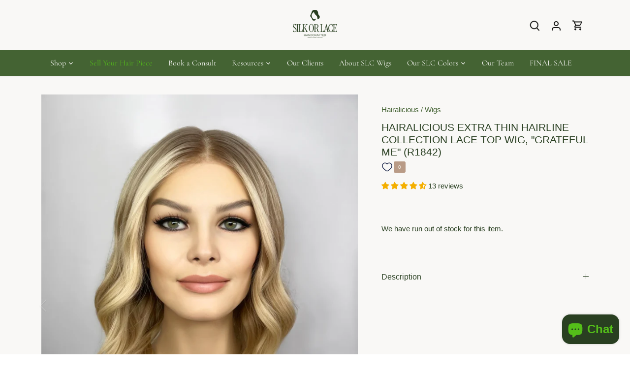

--- FILE ---
content_type: text/html; charset=utf-8
request_url: https://silkorlace.com/products/hairalicious-extra-thin-hairline-collection-lace-top-wig-grateful-me-r1842
body_size: 68201
content:
<!doctype html>
<html class="no-js" lang="en">
  <script type="text/javascript">
    (function(c,l,a,r,i,t,y){
        c[a]=c[a]||function(){(c[a].q=c[a].q||[]).push(arguments)};
        t=l.createElement(r);t.async=1;t.src="https://www.clarity.ms/tag/"+i;
        y=l.getElementsByTagName(r)[0];y.parentNode.insertBefore(t,y);
    })(window, document, "clarity", "script", "nxhrwvphmb");
</script>
<head>
  <!-- Canopy 4.3.1 -->

  <meta charset="utf-8" />
<meta name="viewport" content="width=device-width,initial-scale=1.0" />
<meta http-equiv="X-UA-Compatible" content="IE=edge">

<link rel="preconnect" href="https://cdn.shopify.com" crossorigin>
<link rel="preconnect" href="https://fonts.shopify.com" crossorigin>
<link rel="preconnect" href="https://monorail-edge.shopifysvc.com"><link rel="preload" as="font" href="//silkorlace.com/cdn/fonts/cormorant/cormorant_n4.bd66e8e0031690b46374315bd1c15a17a8dcd450.woff2" type="font/woff2" crossorigin><link rel="preload" href="//silkorlace.com/cdn/shop/t/25/assets/vendor.min.js?v=137803223016851922661707323747" as="script">
<link rel="preload" href="//silkorlace.com/cdn/shop/t/25/assets/theme.js?v=116910521307104385141742679411" as="script"><link rel="canonical" href="https://silkorlace.com/products/hairalicious-extra-thin-hairline-collection-lace-top-wig-grateful-me-r1842" /><link rel="icon" href="//silkorlace.com/cdn/shop/files/Silk_or_Lace_transparent-04.png?crop=center&height=48&v=1749584297&width=48" type="image/png"><meta name="description" content="A 100% finest quality human hair lace top wig. Wigs are a great solution for hair loss and thinning hair or to switch up the color of your hair! A great option for women with alopecia and thin hair to find a high quality hair piece at a discount.">

  <meta name="theme-color" content="#446333">

  <title>
    Hairalicious Extra Thin Hairline Collection Lace Top Wig, &quot;Grateful Me &ndash; Silk or Lace
  </title>

  <meta property="og:site_name" content="Silk or Lace">
<meta property="og:url" content="https://silkorlace.com/products/hairalicious-extra-thin-hairline-collection-lace-top-wig-grateful-me-r1842">
<meta property="og:title" content="Hairalicious Extra Thin Hairline Collection Lace Top Wig, &quot;Grateful Me">
<meta property="og:type" content="product">
<meta property="og:description" content="A 100% finest quality human hair lace top wig. Wigs are a great solution for hair loss and thinning hair or to switch up the color of your hair! A great option for women with alopecia and thin hair to find a high quality hair piece at a discount."><meta property="og:image" content="http://silkorlace.com/cdn/shop/files/Facetune_12-01-2024-15-49-31_1200x1200.heic?v=1705430919">
  <meta property="og:image:secure_url" content="https://silkorlace.com/cdn/shop/files/Facetune_12-01-2024-15-49-31_1200x1200.heic?v=1705430919">
  <meta property="og:image:width" content="2803">
  <meta property="og:image:height" content="3737"><meta property="og:price:amount" content="499.00">
  <meta property="og:price:currency" content="USD"><meta name="twitter:card" content="summary_large_image">
<meta name="twitter:title" content="Hairalicious Extra Thin Hairline Collection Lace Top Wig, &quot;Grateful Me">
<meta name="twitter:description" content="A 100% finest quality human hair lace top wig. Wigs are a great solution for hair loss and thinning hair or to switch up the color of your hair! A great option for women with alopecia and thin hair to find a high quality hair piece at a discount.">

<style>
    
    
    
    
    
    
    
    @font-face {
  font-family: Cormorant;
  font-weight: 400;
  font-style: normal;
  font-display: fallback;
  src: url("//silkorlace.com/cdn/fonts/cormorant/cormorant_n4.bd66e8e0031690b46374315bd1c15a17a8dcd450.woff2") format("woff2"),
       url("//silkorlace.com/cdn/fonts/cormorant/cormorant_n4.e5604516683cb4cc166c001f2ff5f387255e3b45.woff") format("woff");
}

    @font-face {
  font-family: Cormorant;
  font-weight: 600;
  font-style: normal;
  font-display: fallback;
  src: url("//silkorlace.com/cdn/fonts/cormorant/cormorant_n6.3930e9d27a43e1a6bc5a2b0efe8fe595cfa3bda5.woff2") format("woff2"),
       url("//silkorlace.com/cdn/fonts/cormorant/cormorant_n6.f8314ab02a47b4a38ed5c78b31e8d1963c1cbe87.woff") format("woff");
}

  </style>

  <link href="//silkorlace.com/cdn/shop/t/25/assets/styles.css?v=104002510280427835651759333547" rel="stylesheet" type="text/css" media="all" />

  <script>
    document.documentElement.className = document.documentElement.className.replace('no-js', 'js');
    window.theme = window.theme || {};
    
    theme.money_format_with_code_preference = "\u003cspan class=\"money tpo_ignore conversion-bear-money\"\u003e${{amount}}\u003c\/span\u003e";
    
    theme.money_format = "\u003cspan class=\"money tpo_ignore conversion-bear-money\"\u003e${{amount}}\u003c\/span\u003e";
    theme.customerIsLoggedIn = false;

    
      theme.shippingCalcMoneyFormat = "\u003cspan class=\"money tpo_ignore conversion-bear-money\"\u003e${{amount}} USD\u003c\/span\u003e";
    

    theme.strings = {
      previous: "Previous",
      next: "Next",
      close: "Close",
      addressError: "Error looking up that address",
      addressNoResults: "No results for that address",
      addressQueryLimit: "You have exceeded the Google API usage limit. Consider upgrading to a \u003ca href=\"https:\/\/developers.google.com\/maps\/premium\/usage-limits\"\u003ePremium Plan\u003c\/a\u003e.",
      authError: "There was a problem authenticating your Google Maps API Key.",
      shippingCalcSubmitButton: "Calculate shipping",
      shippingCalcSubmitButtonDisabled: "Calculating...",
      infiniteScrollCollectionLoading: "Loading more items...",
      infiniteScrollCollectionFinishedMsg : "No more items",
      infiniteScrollBlogLoading: "Loading more articles...",
      infiniteScrollBlogFinishedMsg : "No more articles",
      blogsShowTags: "Show tags",
      priceNonExistent: "Unavailable",
      buttonDefault: "Add to cart",
      buttonNoStock: "Out of stock",
      buttonNoVariant: "Unavailable",
      unitPriceSeparator: " \/ ",
      onlyXLeft: "[[ quantity ]] in stock",
      productAddingToCart: "Adding",
      productAddedToCart: "Added",
      quickbuyAdded: "Added to cart",
      cartSummary: "View cart",
      cartContinue: "Continue shopping",
      colorBoxPrevious: "Previous",
      colorBoxNext: "Next",
      colorBoxClose: "Close",
      imageSlider: "Image slider",
      confirmEmptyCart: "Are you sure you want to empty your cart?",
      inYourCart: "In your cart",
      removeFromCart: "Remove from cart",
      clearAll: "Clear all",
      layout_live_search_see_all: "See all results",
      general_quick_search_pages: "Pages",
      general_quick_search_no_results: "Sorry, we couldn\u0026#39;t find any results",
      products_labels_sold_out: "Sold Out",
      products_labels_sale: "Sale",
      maximumQuantity: "You can only have [quantity] in your cart",
      fullDetails: "Full details",
      cartConfirmRemove: "Are you sure you want to remove this item?"
    };

    theme.routes = {
      root_url: '/',
      account_url: '/account',
      account_login_url: '/account/login',
      account_logout_url: '/account/logout',
      account_recover_url: '/account/recover',
      account_register_url: '/account/register',
      account_addresses_url: '/account/addresses',
      collections_url: '/collections',
      all_products_collection_url: '/collections/all',
      search_url: '/search',
      cart_url: '/cart',
      cart_add_url: '/cart/add',
      cart_change_url: '/cart/change',
      cart_clear_url: '/cart/clear'
    };

    theme.scripts = {
      masonry: "\/\/silkorlace.com\/cdn\/shop\/t\/25\/assets\/masonry.v3.2.2.min.js?v=70136629540791627221707323747",
      jqueryInfiniteScroll: "\/\/silkorlace.com\/cdn\/shop\/t\/25\/assets\/jquery.infinitescroll.2.1.0.min.js?v=162864979201917639991707323747",
      underscore: "\/\/cdnjs.cloudflare.com\/ajax\/libs\/underscore.js\/1.6.0\/underscore-min.js",
      shopifyCommon: "\/\/silkorlace.com\/cdn\/shopifycloud\/storefront\/assets\/themes_support\/shopify_common-5f594365.js",
      jqueryCart: "\/\/silkorlace.com\/cdn\/shop\/t\/25\/assets\/shipping-calculator.v1.0.min.js?v=28654087271810100421707323747"
    };

    theme.settings = {
      cartType: "drawer-dynamic",
      openCartDrawerOnMob: true,
      quickBuyType: "in-page",
      superscriptDecimals: false,
      currencyCodeEnabled: false
    }
  </script><script>
  const boostSDAssetFileURL = "\/\/silkorlace.com\/cdn\/shop\/t\/25\/assets\/boost_sd_assets_file_url.gif?v=40510";
  window.boostSDAssetFileURL = boostSDAssetFileURL;

  if (window.boostSDAppConfig) {
    window.boostSDAppConfig.generalSettings.custom_js_asset_url = "//silkorlace.com/cdn/shop/t/25/assets/boost-sd-custom.js?v=4336510558270402071768432075";
    window.boostSDAppConfig.generalSettings.custom_css_asset_url = "//silkorlace.com/cdn/shop/t/25/assets/boost-sd-custom.css?v=134331990622227346201758477984";
  }

  
</script>

    <script>window.performance && window.performance.mark && window.performance.mark('shopify.content_for_header.start');</script><meta name="google-site-verification" content="9GDHZpWhXQ8Uq96wQhM1Vm_JB-YVYVCdTyB_0S5lT7w">
<meta name="facebook-domain-verification" content="g2dfpegvjv96mx0uejp7svk13l0abt">
<meta id="shopify-digital-wallet" name="shopify-digital-wallet" content="/33246019723/digital_wallets/dialog">
<meta name="shopify-checkout-api-token" content="67b095feec99932c497b3e0a06635815">
<meta id="in-context-paypal-metadata" data-shop-id="33246019723" data-venmo-supported="false" data-environment="production" data-locale="en_US" data-paypal-v4="true" data-currency="USD">
<link rel="alternate" hreflang="x-default" href="https://silkorlace.com/products/hairalicious-extra-thin-hairline-collection-lace-top-wig-grateful-me-r1842">
<link rel="alternate" hreflang="en" href="https://silkorlace.com/products/hairalicious-extra-thin-hairline-collection-lace-top-wig-grateful-me-r1842">
<link rel="alternate" hreflang="en-CA" href="https://silkorlace.com/en-ca/products/hairalicious-extra-thin-hairline-collection-lace-top-wig-grateful-me-r1842">
<link rel="alternate" type="application/json+oembed" href="https://silkorlace.com/products/hairalicious-extra-thin-hairline-collection-lace-top-wig-grateful-me-r1842.oembed">
<script async="async" src="/checkouts/internal/preloads.js?locale=en-US"></script>
<link rel="preconnect" href="https://shop.app" crossorigin="anonymous">
<script async="async" src="https://shop.app/checkouts/internal/preloads.js?locale=en-US&shop_id=33246019723" crossorigin="anonymous"></script>
<script id="apple-pay-shop-capabilities" type="application/json">{"shopId":33246019723,"countryCode":"US","currencyCode":"USD","merchantCapabilities":["supports3DS"],"merchantId":"gid:\/\/shopify\/Shop\/33246019723","merchantName":"Silk or Lace","requiredBillingContactFields":["postalAddress","email","phone"],"requiredShippingContactFields":["postalAddress","email","phone"],"shippingType":"shipping","supportedNetworks":["visa","masterCard","amex","discover","elo","jcb"],"total":{"type":"pending","label":"Silk or Lace","amount":"1.00"},"shopifyPaymentsEnabled":true,"supportsSubscriptions":true}</script>
<script id="shopify-features" type="application/json">{"accessToken":"67b095feec99932c497b3e0a06635815","betas":["rich-media-storefront-analytics"],"domain":"silkorlace.com","predictiveSearch":true,"shopId":33246019723,"locale":"en"}</script>
<script>var Shopify = Shopify || {};
Shopify.shop = "silk-or-lace.myshopify.com";
Shopify.locale = "en";
Shopify.currency = {"active":"USD","rate":"1.0"};
Shopify.country = "US";
Shopify.theme = {"name":"Silk or Lace Current Theme 2\/7","id":136760361109,"schema_name":"Canopy","schema_version":"4.3.1","theme_store_id":732,"role":"main"};
Shopify.theme.handle = "null";
Shopify.theme.style = {"id":null,"handle":null};
Shopify.cdnHost = "silkorlace.com/cdn";
Shopify.routes = Shopify.routes || {};
Shopify.routes.root = "/";</script>
<script type="module">!function(o){(o.Shopify=o.Shopify||{}).modules=!0}(window);</script>
<script>!function(o){function n(){var o=[];function n(){o.push(Array.prototype.slice.apply(arguments))}return n.q=o,n}var t=o.Shopify=o.Shopify||{};t.loadFeatures=n(),t.autoloadFeatures=n()}(window);</script>
<script>
  window.ShopifyPay = window.ShopifyPay || {};
  window.ShopifyPay.apiHost = "shop.app\/pay";
  window.ShopifyPay.redirectState = null;
</script>
<script id="shop-js-analytics" type="application/json">{"pageType":"product"}</script>
<script defer="defer" async type="module" src="//silkorlace.com/cdn/shopifycloud/shop-js/modules/v2/client.init-shop-cart-sync_C5BV16lS.en.esm.js"></script>
<script defer="defer" async type="module" src="//silkorlace.com/cdn/shopifycloud/shop-js/modules/v2/chunk.common_CygWptCX.esm.js"></script>
<script type="module">
  await import("//silkorlace.com/cdn/shopifycloud/shop-js/modules/v2/client.init-shop-cart-sync_C5BV16lS.en.esm.js");
await import("//silkorlace.com/cdn/shopifycloud/shop-js/modules/v2/chunk.common_CygWptCX.esm.js");

  window.Shopify.SignInWithShop?.initShopCartSync?.({"fedCMEnabled":true,"windoidEnabled":true});

</script>
<script>
  window.Shopify = window.Shopify || {};
  if (!window.Shopify.featureAssets) window.Shopify.featureAssets = {};
  window.Shopify.featureAssets['shop-js'] = {"shop-cart-sync":["modules/v2/client.shop-cart-sync_ZFArdW7E.en.esm.js","modules/v2/chunk.common_CygWptCX.esm.js"],"init-fed-cm":["modules/v2/client.init-fed-cm_CmiC4vf6.en.esm.js","modules/v2/chunk.common_CygWptCX.esm.js"],"shop-button":["modules/v2/client.shop-button_tlx5R9nI.en.esm.js","modules/v2/chunk.common_CygWptCX.esm.js"],"shop-cash-offers":["modules/v2/client.shop-cash-offers_DOA2yAJr.en.esm.js","modules/v2/chunk.common_CygWptCX.esm.js","modules/v2/chunk.modal_D71HUcav.esm.js"],"init-windoid":["modules/v2/client.init-windoid_sURxWdc1.en.esm.js","modules/v2/chunk.common_CygWptCX.esm.js"],"shop-toast-manager":["modules/v2/client.shop-toast-manager_ClPi3nE9.en.esm.js","modules/v2/chunk.common_CygWptCX.esm.js"],"init-shop-email-lookup-coordinator":["modules/v2/client.init-shop-email-lookup-coordinator_B8hsDcYM.en.esm.js","modules/v2/chunk.common_CygWptCX.esm.js"],"init-shop-cart-sync":["modules/v2/client.init-shop-cart-sync_C5BV16lS.en.esm.js","modules/v2/chunk.common_CygWptCX.esm.js"],"avatar":["modules/v2/client.avatar_BTnouDA3.en.esm.js"],"pay-button":["modules/v2/client.pay-button_FdsNuTd3.en.esm.js","modules/v2/chunk.common_CygWptCX.esm.js"],"init-customer-accounts":["modules/v2/client.init-customer-accounts_DxDtT_ad.en.esm.js","modules/v2/client.shop-login-button_C5VAVYt1.en.esm.js","modules/v2/chunk.common_CygWptCX.esm.js","modules/v2/chunk.modal_D71HUcav.esm.js"],"init-shop-for-new-customer-accounts":["modules/v2/client.init-shop-for-new-customer-accounts_ChsxoAhi.en.esm.js","modules/v2/client.shop-login-button_C5VAVYt1.en.esm.js","modules/v2/chunk.common_CygWptCX.esm.js","modules/v2/chunk.modal_D71HUcav.esm.js"],"shop-login-button":["modules/v2/client.shop-login-button_C5VAVYt1.en.esm.js","modules/v2/chunk.common_CygWptCX.esm.js","modules/v2/chunk.modal_D71HUcav.esm.js"],"init-customer-accounts-sign-up":["modules/v2/client.init-customer-accounts-sign-up_CPSyQ0Tj.en.esm.js","modules/v2/client.shop-login-button_C5VAVYt1.en.esm.js","modules/v2/chunk.common_CygWptCX.esm.js","modules/v2/chunk.modal_D71HUcav.esm.js"],"shop-follow-button":["modules/v2/client.shop-follow-button_Cva4Ekp9.en.esm.js","modules/v2/chunk.common_CygWptCX.esm.js","modules/v2/chunk.modal_D71HUcav.esm.js"],"checkout-modal":["modules/v2/client.checkout-modal_BPM8l0SH.en.esm.js","modules/v2/chunk.common_CygWptCX.esm.js","modules/v2/chunk.modal_D71HUcav.esm.js"],"lead-capture":["modules/v2/client.lead-capture_Bi8yE_yS.en.esm.js","modules/v2/chunk.common_CygWptCX.esm.js","modules/v2/chunk.modal_D71HUcav.esm.js"],"shop-login":["modules/v2/client.shop-login_D6lNrXab.en.esm.js","modules/v2/chunk.common_CygWptCX.esm.js","modules/v2/chunk.modal_D71HUcav.esm.js"],"payment-terms":["modules/v2/client.payment-terms_CZxnsJam.en.esm.js","modules/v2/chunk.common_CygWptCX.esm.js","modules/v2/chunk.modal_D71HUcav.esm.js"]};
</script>
<script>(function() {
  var isLoaded = false;
  function asyncLoad() {
    if (isLoaded) return;
    isLoaded = true;
    var urls = ["https:\/\/cdnig.addons.business\/embed\/cloud\/silk-or-lace\/cziframeagent.js?v=212104101107\u0026token=Hw7c222103V3jrb7\u0026shop=silk-or-lace.myshopify.com"];
    for (var i = 0; i < urls.length; i++) {
      var s = document.createElement('script');
      s.type = 'text/javascript';
      s.async = true;
      s.src = urls[i];
      var x = document.getElementsByTagName('script')[0];
      x.parentNode.insertBefore(s, x);
    }
  };
  if(window.attachEvent) {
    window.attachEvent('onload', asyncLoad);
  } else {
    window.addEventListener('load', asyncLoad, false);
  }
})();</script>
<script id="__st">var __st={"a":33246019723,"offset":-21600,"reqid":"ceb46f9b-7c90-4d1b-a390-85e0a7aa26de-1768667552","pageurl":"silkorlace.com\/products\/hairalicious-extra-thin-hairline-collection-lace-top-wig-grateful-me-r1842","u":"0148fed79303","p":"product","rtyp":"product","rid":8122264125589};</script>
<script>window.ShopifyPaypalV4VisibilityTracking = true;</script>
<script id="captcha-bootstrap">!function(){'use strict';const t='contact',e='account',n='new_comment',o=[[t,t],['blogs',n],['comments',n],[t,'customer']],c=[[e,'customer_login'],[e,'guest_login'],[e,'recover_customer_password'],[e,'create_customer']],r=t=>t.map((([t,e])=>`form[action*='/${t}']:not([data-nocaptcha='true']) input[name='form_type'][value='${e}']`)).join(','),a=t=>()=>t?[...document.querySelectorAll(t)].map((t=>t.form)):[];function s(){const t=[...o],e=r(t);return a(e)}const i='password',u='form_key',d=['recaptcha-v3-token','g-recaptcha-response','h-captcha-response',i],f=()=>{try{return window.sessionStorage}catch{return}},m='__shopify_v',_=t=>t.elements[u];function p(t,e,n=!1){try{const o=window.sessionStorage,c=JSON.parse(o.getItem(e)),{data:r}=function(t){const{data:e,action:n}=t;return t[m]||n?{data:e,action:n}:{data:t,action:n}}(c);for(const[e,n]of Object.entries(r))t.elements[e]&&(t.elements[e].value=n);n&&o.removeItem(e)}catch(o){console.error('form repopulation failed',{error:o})}}const l='form_type',E='cptcha';function T(t){t.dataset[E]=!0}const w=window,h=w.document,L='Shopify',v='ce_forms',y='captcha';let A=!1;((t,e)=>{const n=(g='f06e6c50-85a8-45c8-87d0-21a2b65856fe',I='https://cdn.shopify.com/shopifycloud/storefront-forms-hcaptcha/ce_storefront_forms_captcha_hcaptcha.v1.5.2.iife.js',D={infoText:'Protected by hCaptcha',privacyText:'Privacy',termsText:'Terms'},(t,e,n)=>{const o=w[L][v],c=o.bindForm;if(c)return c(t,g,e,D).then(n);var r;o.q.push([[t,g,e,D],n]),r=I,A||(h.body.append(Object.assign(h.createElement('script'),{id:'captcha-provider',async:!0,src:r})),A=!0)});var g,I,D;w[L]=w[L]||{},w[L][v]=w[L][v]||{},w[L][v].q=[],w[L][y]=w[L][y]||{},w[L][y].protect=function(t,e){n(t,void 0,e),T(t)},Object.freeze(w[L][y]),function(t,e,n,w,h,L){const[v,y,A,g]=function(t,e,n){const i=e?o:[],u=t?c:[],d=[...i,...u],f=r(d),m=r(i),_=r(d.filter((([t,e])=>n.includes(e))));return[a(f),a(m),a(_),s()]}(w,h,L),I=t=>{const e=t.target;return e instanceof HTMLFormElement?e:e&&e.form},D=t=>v().includes(t);t.addEventListener('submit',(t=>{const e=I(t);if(!e)return;const n=D(e)&&!e.dataset.hcaptchaBound&&!e.dataset.recaptchaBound,o=_(e),c=g().includes(e)&&(!o||!o.value);(n||c)&&t.preventDefault(),c&&!n&&(function(t){try{if(!f())return;!function(t){const e=f();if(!e)return;const n=_(t);if(!n)return;const o=n.value;o&&e.removeItem(o)}(t);const e=Array.from(Array(32),(()=>Math.random().toString(36)[2])).join('');!function(t,e){_(t)||t.append(Object.assign(document.createElement('input'),{type:'hidden',name:u})),t.elements[u].value=e}(t,e),function(t,e){const n=f();if(!n)return;const o=[...t.querySelectorAll(`input[type='${i}']`)].map((({name:t})=>t)),c=[...d,...o],r={};for(const[a,s]of new FormData(t).entries())c.includes(a)||(r[a]=s);n.setItem(e,JSON.stringify({[m]:1,action:t.action,data:r}))}(t,e)}catch(e){console.error('failed to persist form',e)}}(e),e.submit())}));const S=(t,e)=>{t&&!t.dataset[E]&&(n(t,e.some((e=>e===t))),T(t))};for(const o of['focusin','change'])t.addEventListener(o,(t=>{const e=I(t);D(e)&&S(e,y())}));const B=e.get('form_key'),M=e.get(l),P=B&&M;t.addEventListener('DOMContentLoaded',(()=>{const t=y();if(P)for(const e of t)e.elements[l].value===M&&p(e,B);[...new Set([...A(),...v().filter((t=>'true'===t.dataset.shopifyCaptcha))])].forEach((e=>S(e,t)))}))}(h,new URLSearchParams(w.location.search),n,t,e,['guest_login'])})(!0,!0)}();</script>
<script integrity="sha256-4kQ18oKyAcykRKYeNunJcIwy7WH5gtpwJnB7kiuLZ1E=" data-source-attribution="shopify.loadfeatures" defer="defer" src="//silkorlace.com/cdn/shopifycloud/storefront/assets/storefront/load_feature-a0a9edcb.js" crossorigin="anonymous"></script>
<script crossorigin="anonymous" defer="defer" src="//silkorlace.com/cdn/shopifycloud/storefront/assets/shopify_pay/storefront-65b4c6d7.js?v=20250812"></script>
<script data-source-attribution="shopify.dynamic_checkout.dynamic.init">var Shopify=Shopify||{};Shopify.PaymentButton=Shopify.PaymentButton||{isStorefrontPortableWallets:!0,init:function(){window.Shopify.PaymentButton.init=function(){};var t=document.createElement("script");t.src="https://silkorlace.com/cdn/shopifycloud/portable-wallets/latest/portable-wallets.en.js",t.type="module",document.head.appendChild(t)}};
</script>
<script data-source-attribution="shopify.dynamic_checkout.buyer_consent">
  function portableWalletsHideBuyerConsent(e){var t=document.getElementById("shopify-buyer-consent"),n=document.getElementById("shopify-subscription-policy-button");t&&n&&(t.classList.add("hidden"),t.setAttribute("aria-hidden","true"),n.removeEventListener("click",e))}function portableWalletsShowBuyerConsent(e){var t=document.getElementById("shopify-buyer-consent"),n=document.getElementById("shopify-subscription-policy-button");t&&n&&(t.classList.remove("hidden"),t.removeAttribute("aria-hidden"),n.addEventListener("click",e))}window.Shopify?.PaymentButton&&(window.Shopify.PaymentButton.hideBuyerConsent=portableWalletsHideBuyerConsent,window.Shopify.PaymentButton.showBuyerConsent=portableWalletsShowBuyerConsent);
</script>
<script data-source-attribution="shopify.dynamic_checkout.cart.bootstrap">document.addEventListener("DOMContentLoaded",(function(){function t(){return document.querySelector("shopify-accelerated-checkout-cart, shopify-accelerated-checkout")}if(t())Shopify.PaymentButton.init();else{new MutationObserver((function(e,n){t()&&(Shopify.PaymentButton.init(),n.disconnect())})).observe(document.body,{childList:!0,subtree:!0})}}));
</script>
<link id="shopify-accelerated-checkout-styles" rel="stylesheet" media="screen" href="https://silkorlace.com/cdn/shopifycloud/portable-wallets/latest/accelerated-checkout-backwards-compat.css" crossorigin="anonymous">
<style id="shopify-accelerated-checkout-cart">
        #shopify-buyer-consent {
  margin-top: 1em;
  display: inline-block;
  width: 100%;
}

#shopify-buyer-consent.hidden {
  display: none;
}

#shopify-subscription-policy-button {
  background: none;
  border: none;
  padding: 0;
  text-decoration: underline;
  font-size: inherit;
  cursor: pointer;
}

#shopify-subscription-policy-button::before {
  box-shadow: none;
}

      </style>

<script>window.performance && window.performance.mark && window.performance.mark('shopify.content_for_header.end');</script>

 <!--begin-boost-pfs-filter-css-->
   
 <!--end-boost-pfs-filter-css-->

  <!-- <script src="https://cdn.lablpx.com/widgets/lablprotect/shopify/cart_js/lablprotect_v1.0.4.15.min.js" async></script> -->

 
<!-- Start of Judge.me Core -->
<link rel="dns-prefetch" href="https://cdn.judge.me/">
<script data-cfasync='false' class='jdgm-settings-script'>window.jdgmSettings={"pagination":5,"disable_web_reviews":false,"badge_no_review_text":"No reviews","badge_n_reviews_text":"{{ n }} review/reviews","badge_star_color":"#f4af00","hide_badge_preview_if_no_reviews":false,"badge_hide_text":false,"enforce_center_preview_badge":false,"widget_title":"Customer Reviews","widget_open_form_text":"Write a review","widget_close_form_text":"Cancel review","widget_refresh_page_text":"Refresh page","widget_summary_text":"Based on {{ number_of_reviews }} review/reviews","widget_no_review_text":"Be the first to write a review","widget_name_field_text":"Display name","widget_verified_name_field_text":"Verified Name (public)","widget_name_placeholder_text":"Display name","widget_required_field_error_text":"This field is required.","widget_email_field_text":"Email address","widget_verified_email_field_text":"Verified Email (private, can not be edited)","widget_email_placeholder_text":"Your email address","widget_email_field_error_text":"Please enter a valid email address.","widget_rating_field_text":"Rating","widget_review_title_field_text":"Review Title","widget_review_title_placeholder_text":"Give your review a title","widget_review_body_field_text":"Review content","widget_review_body_placeholder_text":"Start writing here...","widget_pictures_field_text":"Picture/Video (optional)","widget_submit_review_text":"Submit Review","widget_submit_verified_review_text":"Submit Verified Review","widget_submit_success_msg_with_auto_publish":"Thank you! Please refresh the page in a few moments to see your review. You can remove or edit your review by logging into \u003ca href='https://judge.me/login' target='_blank' rel='nofollow noopener'\u003eJudge.me\u003c/a\u003e","widget_submit_success_msg_no_auto_publish":"Thank you! Your review will be published as soon as it is approved by the shop admin. You can remove or edit your review by logging into \u003ca href='https://judge.me/login' target='_blank' rel='nofollow noopener'\u003eJudge.me\u003c/a\u003e","widget_show_default_reviews_out_of_total_text":"Showing {{ n_reviews_shown }} out of {{ n_reviews }} reviews.","widget_show_all_link_text":"Show all","widget_show_less_link_text":"Show less","widget_author_said_text":"{{ reviewer_name }} said:","widget_days_text":"{{ n }} days ago","widget_weeks_text":"{{ n }} week/weeks ago","widget_months_text":"{{ n }} month/months ago","widget_years_text":"{{ n }} year/years ago","widget_yesterday_text":"Yesterday","widget_today_text":"Today","widget_replied_text":"\u003e\u003e {{ shop_name }} replied:","widget_read_more_text":"Read more","widget_reviewer_name_as_initial":"","widget_rating_filter_color":"","widget_rating_filter_see_all_text":"See all reviews","widget_sorting_most_recent_text":"Most Recent","widget_sorting_highest_rating_text":"Highest Rating","widget_sorting_lowest_rating_text":"Lowest Rating","widget_sorting_with_pictures_text":"Only Pictures","widget_sorting_most_helpful_text":"Most Helpful","widget_open_question_form_text":"Ask a question","widget_reviews_subtab_text":"Reviews","widget_questions_subtab_text":"Questions","widget_question_label_text":"Question","widget_answer_label_text":"Answer","widget_question_placeholder_text":"Write your question here","widget_submit_question_text":"Submit Question","widget_question_submit_success_text":"Thank you for your question! We will notify you once it gets answered.","widget_star_color":"#f5c107","verified_badge_text":"Verified","verified_badge_bg_color":"","verified_badge_text_color":"","verified_badge_placement":"left-of-reviewer-name","widget_review_max_height":3,"widget_hide_border":false,"widget_social_share":true,"widget_thumb":true,"widget_review_location_show":false,"widget_location_format":"country_iso_code","all_reviews_include_out_of_store_products":true,"all_reviews_out_of_store_text":"(out of store)","all_reviews_pagination":100,"all_reviews_product_name_prefix_text":"about","enable_review_pictures":true,"enable_question_anwser":true,"widget_theme":"","review_date_format":"mm/dd/yyyy","default_sort_method":"most-recent","widget_product_reviews_subtab_text":"Product Reviews","widget_shop_reviews_subtab_text":"Shop Reviews","widget_other_products_reviews_text":"Reviews for other products","widget_store_reviews_subtab_text":"Store reviews","widget_no_store_reviews_text":"This store hasn't received any reviews yet","widget_web_restriction_product_reviews_text":"This product hasn't received any reviews yet","widget_no_items_text":"No items found","widget_show_more_text":"Show more","widget_write_a_store_review_text":"Write a Store Review","widget_other_languages_heading":"Reviews in Other Languages","widget_translate_review_text":"Translate review to {{ language }}","widget_translating_review_text":"Translating...","widget_show_original_translation_text":"Show original ({{ language }})","widget_translate_review_failed_text":"Review couldn't be translated.","widget_translate_review_retry_text":"Retry","widget_translate_review_try_again_later_text":"Try again later","show_product_url_for_grouped_product":false,"widget_sorting_pictures_first_text":"Pictures First","show_pictures_on_all_rev_page_mobile":false,"show_pictures_on_all_rev_page_desktop":false,"floating_tab_hide_mobile_install_preference":true,"floating_tab_button_name":"★ Reviews","floating_tab_title":"Let customers speak for us","floating_tab_button_color":"","floating_tab_button_background_color":"","floating_tab_url":"","floating_tab_url_enabled":true,"floating_tab_tab_style":"text","all_reviews_text_badge_text":"Customers rate us {{ shop.metafields.judgeme.all_reviews_rating | round: 1 }}/5 based on {{ shop.metafields.judgeme.all_reviews_count }} reviews.","all_reviews_text_badge_text_branded_style":"{{ shop.metafields.judgeme.all_reviews_rating | round: 1 }} out of 5 stars based on {{ shop.metafields.judgeme.all_reviews_count }} reviews","is_all_reviews_text_badge_a_link":false,"show_stars_for_all_reviews_text_badge":false,"all_reviews_text_badge_url":"","all_reviews_text_style":"text","all_reviews_text_color_style":"judgeme_brand_color","all_reviews_text_color":"#108474","all_reviews_text_show_jm_brand":true,"featured_carousel_show_header":true,"featured_carousel_title":"Let customers speak for us","testimonials_carousel_title":"Customers are saying","videos_carousel_title":"Real customer stories","cards_carousel_title":"Customers are saying","featured_carousel_count_text":"from {{ n }} reviews","featured_carousel_add_link_to_all_reviews_page":true,"featured_carousel_url":"https://silkorlace.com/pages/reviews","featured_carousel_show_images":true,"featured_carousel_autoslide_interval":5,"featured_carousel_arrows_on_the_sides":true,"featured_carousel_height":250,"featured_carousel_width":80,"featured_carousel_image_size":20,"featured_carousel_image_height":300,"featured_carousel_arrow_color":"#eeeeee","verified_count_badge_style":"vintage","verified_count_badge_orientation":"horizontal","verified_count_badge_color_style":"judgeme_brand_color","verified_count_badge_color":"#108474","is_verified_count_badge_a_link":false,"verified_count_badge_url":"","verified_count_badge_show_jm_brand":true,"widget_rating_preset_default":5,"widget_first_sub_tab":"product-reviews","widget_show_histogram":true,"widget_histogram_use_custom_color":false,"widget_pagination_use_custom_color":false,"widget_star_use_custom_color":true,"widget_verified_badge_use_custom_color":false,"widget_write_review_use_custom_color":false,"picture_reminder_submit_button":"Upload Pictures","enable_review_videos":true,"mute_video_by_default":false,"widget_sorting_videos_first_text":"Videos First","widget_review_pending_text":"Pending","featured_carousel_items_for_large_screen":3,"social_share_options_order":"Facebook,Pinterest,Twitter","remove_microdata_snippet":true,"disable_json_ld":false,"enable_json_ld_products":false,"preview_badge_show_question_text":false,"preview_badge_no_question_text":"No questions","preview_badge_n_question_text":"{{ number_of_questions }} question/questions","qa_badge_show_icon":false,"qa_badge_position":"same-row","remove_judgeme_branding":true,"widget_add_search_bar":true,"widget_search_bar_placeholder":"Search","widget_sorting_verified_only_text":"Verified only","featured_carousel_theme":"gallery","featured_carousel_show_rating":true,"featured_carousel_show_title":true,"featured_carousel_show_body":true,"featured_carousel_show_date":false,"featured_carousel_show_reviewer":true,"featured_carousel_show_product":true,"featured_carousel_header_background_color":"#2772ad","featured_carousel_header_text_color":"#ffffff","featured_carousel_name_product_separator":"reviewed","featured_carousel_full_star_background":"#eab404","featured_carousel_empty_star_background":"#dadada","featured_carousel_vertical_theme_background":"#f9fafb","featured_carousel_verified_badge_enable":false,"featured_carousel_verified_badge_color":"#d4923c","featured_carousel_border_style":"square","featured_carousel_review_line_length_limit":4,"featured_carousel_more_reviews_button_text":"Read more reviews","featured_carousel_view_product_button_text":"View product","all_reviews_page_load_reviews_on":"scroll","all_reviews_page_load_more_text":"Load More Reviews","disable_fb_tab_reviews":false,"enable_ajax_cdn_cache":false,"widget_public_name_text":"displayed publicly like","default_reviewer_name":"John Smith","default_reviewer_name_has_non_latin":true,"widget_reviewer_anonymous":"Anonymous","medals_widget_title":"Judge.me Review Medals","medals_widget_background_color":"#f9fafb","medals_widget_position":"footer_all_pages","medals_widget_border_color":"#f9fafb","medals_widget_verified_text_position":"left","medals_widget_use_monochromatic_version":false,"medals_widget_elements_color":"#108474","show_reviewer_avatar":true,"widget_invalid_yt_video_url_error_text":"Not a YouTube video URL","widget_max_length_field_error_text":"Please enter no more than {0} characters.","widget_show_country_flag":false,"widget_show_collected_via_shop_app":true,"widget_verified_by_shop_badge_style":"light","widget_verified_by_shop_text":"Verified by Shop","widget_show_photo_gallery":true,"widget_load_with_code_splitting":true,"widget_ugc_install_preference":true,"widget_ugc_title":"Find us on social","widget_ugc_subtitle":"Tag us to see your picture featured in our page","widget_ugc_arrows_color":"#ffffff","widget_ugc_primary_button_text":"Buy Now","widget_ugc_primary_button_background_color":"#783918","widget_ugc_primary_button_text_color":"#ffffff","widget_ugc_primary_button_border_width":"0","widget_ugc_primary_button_border_style":"none","widget_ugc_primary_button_border_color":"#d4923c","widget_ugc_primary_button_border_radius":"25","widget_ugc_secondary_button_text":"Load More","widget_ugc_secondary_button_background_color":"#ffffff","widget_ugc_secondary_button_text_color":"#ffffff","widget_ugc_secondary_button_border_width":"2","widget_ugc_secondary_button_border_style":"solid","widget_ugc_secondary_button_border_color":"#ffffff","widget_ugc_secondary_button_border_radius":"25","widget_ugc_reviews_button_text":"View Reviews","widget_ugc_reviews_button_background_color":"#ffffff","widget_ugc_reviews_button_text_color":"#108474","widget_ugc_reviews_button_border_width":"2","widget_ugc_reviews_button_border_style":"solid","widget_ugc_reviews_button_border_color":"#108474","widget_ugc_reviews_button_border_radius":"25","widget_ugc_reviews_button_link_to":"judgeme-reviews-page","widget_ugc_show_post_date":false,"widget_ugc_max_width":"800","widget_rating_metafield_value_type":true,"widget_primary_color":"#293F21","widget_enable_secondary_color":false,"widget_secondary_color":"#edf5f5","widget_summary_average_rating_text":"{{ average_rating }} out of 5","widget_media_grid_title":"Customer photos \u0026 videos","widget_media_grid_see_more_text":"See more","widget_round_style":false,"widget_show_product_medals":false,"widget_verified_by_judgeme_text":"Verified by Judge.me","widget_show_store_medals":false,"widget_verified_by_judgeme_text_in_store_medals":"Verified by Judge.me","widget_media_field_exceed_quantity_message":"Sorry, we can only accept {{ max_media }} for one review.","widget_media_field_exceed_limit_message":"{{ file_name }} is too large, please select a {{ media_type }} less than {{ size_limit }}MB.","widget_review_submitted_text":"Review Submitted!","widget_question_submitted_text":"Question Submitted!","widget_close_form_text_question":"Cancel","widget_write_your_answer_here_text":"Write your answer here","widget_enabled_branded_link":true,"widget_show_collected_by_judgeme":true,"widget_reviewer_name_color":"","widget_write_review_text_color":"","widget_write_review_bg_color":"","widget_collected_by_judgeme_text":"collected by Judge.me","widget_pagination_type":"load_more","widget_load_more_text":"Load More","widget_load_more_color":"#108474","widget_full_review_text":"Full Review","widget_read_more_reviews_text":"Read More Reviews","widget_read_questions_text":"Read Questions","widget_questions_and_answers_text":"Questions \u0026 Answers","widget_verified_by_text":"Verified by","widget_verified_text":"Verified","widget_number_of_reviews_text":"{{ number_of_reviews }} reviews","widget_back_button_text":"Back","widget_next_button_text":"Next","widget_custom_forms_filter_button":"Filters","custom_forms_style":"vertical","widget_show_review_information":false,"how_reviews_are_collected":"How reviews are collected?","widget_show_review_keywords":true,"widget_gdpr_statement":"How we use your data: We'll only contact you about the review you left, and only if necessary. By submitting your review, you agree to Judge.me's \u003ca href='https://judge.me/terms' target='_blank' rel='nofollow noopener'\u003eterms\u003c/a\u003e, \u003ca href='https://judge.me/privacy' target='_blank' rel='nofollow noopener'\u003eprivacy\u003c/a\u003e and \u003ca href='https://judge.me/content-policy' target='_blank' rel='nofollow noopener'\u003econtent\u003c/a\u003e policies.","widget_multilingual_sorting_enabled":false,"widget_translate_review_content_enabled":false,"widget_translate_review_content_method":"manual","popup_widget_review_selection":"automatically_with_pictures","popup_widget_round_border_style":true,"popup_widget_show_title":true,"popup_widget_show_body":true,"popup_widget_show_reviewer":false,"popup_widget_show_product":true,"popup_widget_show_pictures":true,"popup_widget_use_review_picture":true,"popup_widget_show_on_home_page":true,"popup_widget_show_on_product_page":true,"popup_widget_show_on_collection_page":true,"popup_widget_show_on_cart_page":true,"popup_widget_position":"bottom_left","popup_widget_first_review_delay":5,"popup_widget_duration":5,"popup_widget_interval":5,"popup_widget_review_count":5,"popup_widget_hide_on_mobile":true,"review_snippet_widget_round_border_style":true,"review_snippet_widget_card_color":"#FFFFFF","review_snippet_widget_slider_arrows_background_color":"#FFFFFF","review_snippet_widget_slider_arrows_color":"#000000","review_snippet_widget_star_color":"#108474","show_product_variant":false,"all_reviews_product_variant_label_text":"Variant: ","widget_show_verified_branding":true,"widget_ai_summary_title":"Customers say","widget_ai_summary_disclaimer":"AI-powered review summary based on recent customer reviews","widget_show_ai_summary":false,"widget_show_ai_summary_bg":false,"widget_show_review_title_input":true,"redirect_reviewers_invited_via_email":"review_widget","request_store_review_after_product_review":false,"request_review_other_products_in_order":false,"review_form_color_scheme":"default","review_form_corner_style":"square","review_form_star_color":{},"review_form_text_color":"#333333","review_form_background_color":"#ffffff","review_form_field_background_color":"#fafafa","review_form_button_color":{},"review_form_button_text_color":"#ffffff","review_form_modal_overlay_color":"#000000","review_content_screen_title_text":"How would you rate this product?","review_content_introduction_text":"We would love it if you would share a bit about your experience.","store_review_form_title_text":"How would you rate this store?","store_review_form_introduction_text":"We would love it if you would share a bit about your experience.","show_review_guidance_text":true,"one_star_review_guidance_text":"Poor","five_star_review_guidance_text":"Great","customer_information_screen_title_text":"About you","customer_information_introduction_text":"Please tell us more about you.","custom_questions_screen_title_text":"Your experience in more detail","custom_questions_introduction_text":"Here are a few questions to help us understand more about your experience.","review_submitted_screen_title_text":"Thanks for your review!","review_submitted_screen_thank_you_text":"We are processing it and it will appear on the store soon.","review_submitted_screen_email_verification_text":"Please confirm your email by clicking the link we just sent you. This helps us keep reviews authentic.","review_submitted_request_store_review_text":"Would you like to share your experience of shopping with us?","review_submitted_review_other_products_text":"Would you like to review these products?","store_review_screen_title_text":"Would you like to share your experience of shopping with us?","store_review_introduction_text":"We value your feedback and use it to improve. Please share any thoughts or suggestions you have.","reviewer_media_screen_title_picture_text":"Share a picture","reviewer_media_introduction_picture_text":"Upload a photo to support your review.","reviewer_media_screen_title_video_text":"Share a video","reviewer_media_introduction_video_text":"Upload a video to support your review.","reviewer_media_screen_title_picture_or_video_text":"Share a picture or video","reviewer_media_introduction_picture_or_video_text":"Upload a photo or video to support your review.","reviewer_media_youtube_url_text":"Paste your Youtube URL here","advanced_settings_next_step_button_text":"Next","advanced_settings_close_review_button_text":"Close","modal_write_review_flow":false,"write_review_flow_required_text":"Required","write_review_flow_privacy_message_text":"We respect your privacy.","write_review_flow_anonymous_text":"Post review as anonymous","write_review_flow_visibility_text":"This won't be visible to other customers.","write_review_flow_multiple_selection_help_text":"Select as many as you like","write_review_flow_single_selection_help_text":"Select one option","write_review_flow_required_field_error_text":"This field is required","write_review_flow_invalid_email_error_text":"Please enter a valid email address","write_review_flow_max_length_error_text":"Max. {{ max_length }} characters.","write_review_flow_media_upload_text":"\u003cb\u003eClick to upload\u003c/b\u003e or drag and drop","write_review_flow_gdpr_statement":"We'll only contact you about your review if necessary. By submitting your review, you agree to our \u003ca href='https://judge.me/terms' target='_blank' rel='nofollow noopener'\u003eterms and conditions\u003c/a\u003e and \u003ca href='https://judge.me/privacy' target='_blank' rel='nofollow noopener'\u003eprivacy policy\u003c/a\u003e.","rating_only_reviews_enabled":false,"show_negative_reviews_help_screen":false,"new_review_flow_help_screen_rating_threshold":3,"negative_review_resolution_screen_title_text":"Tell us more","negative_review_resolution_text":"Your experience matters to us. If there were issues with your purchase, we're here to help. Feel free to reach out to us, we'd love the opportunity to make things right.","negative_review_resolution_button_text":"Contact us","negative_review_resolution_proceed_with_review_text":"Leave a review","negative_review_resolution_subject":"Issue with purchase from {{ shop_name }}.{{ order_name }}","preview_badge_collection_page_install_status":false,"widget_review_custom_css":"","preview_badge_custom_css":"","preview_badge_stars_count":"5-stars","featured_carousel_custom_css":"","floating_tab_custom_css":"","all_reviews_widget_custom_css":"","medals_widget_custom_css":"","verified_badge_custom_css":"","all_reviews_text_custom_css":"","transparency_badges_collected_via_store_invite":false,"transparency_badges_from_another_provider":false,"transparency_badges_collected_from_store_visitor":false,"transparency_badges_collected_by_verified_review_provider":false,"transparency_badges_earned_reward":false,"transparency_badges_collected_via_store_invite_text":"Review collected via store invitation","transparency_badges_from_another_provider_text":"Review collected from another provider","transparency_badges_collected_from_store_visitor_text":"Review collected from a store visitor","transparency_badges_written_in_google_text":"Review written in Google","transparency_badges_written_in_etsy_text":"Review written in Etsy","transparency_badges_written_in_shop_app_text":"Review written in Shop App","transparency_badges_earned_reward_text":"Review earned a reward for future purchase","product_review_widget_per_page":10,"widget_store_review_label_text":"Review about the store","checkout_comment_extension_title_on_product_page":"Customer Comments","checkout_comment_extension_num_latest_comment_show":5,"checkout_comment_extension_format":"name_and_timestamp","checkout_comment_customer_name":"last_initial","checkout_comment_comment_notification":true,"preview_badge_collection_page_install_preference":true,"preview_badge_home_page_install_preference":false,"preview_badge_product_page_install_preference":true,"review_widget_install_preference":"","review_carousel_install_preference":true,"floating_reviews_tab_install_preference":"none","verified_reviews_count_badge_install_preference":false,"all_reviews_text_install_preference":false,"review_widget_best_location":true,"judgeme_medals_install_preference":false,"review_widget_revamp_enabled":false,"review_widget_qna_enabled":false,"review_widget_header_theme":"minimal","review_widget_widget_title_enabled":true,"review_widget_header_text_size":"medium","review_widget_header_text_weight":"regular","review_widget_average_rating_style":"compact","review_widget_bar_chart_enabled":true,"review_widget_bar_chart_type":"numbers","review_widget_bar_chart_style":"standard","review_widget_expanded_media_gallery_enabled":false,"review_widget_reviews_section_theme":"standard","review_widget_image_style":"thumbnails","review_widget_review_image_ratio":"square","review_widget_stars_size":"medium","review_widget_verified_badge":"standard_text","review_widget_review_title_text_size":"medium","review_widget_review_text_size":"medium","review_widget_review_text_length":"medium","review_widget_number_of_columns_desktop":3,"review_widget_carousel_transition_speed":5,"review_widget_custom_questions_answers_display":"always","review_widget_button_text_color":"#FFFFFF","review_widget_text_color":"#000000","review_widget_lighter_text_color":"#7B7B7B","review_widget_corner_styling":"soft","review_widget_review_word_singular":"review","review_widget_review_word_plural":"reviews","review_widget_voting_label":"Helpful?","review_widget_shop_reply_label":"Reply from {{ shop_name }}:","review_widget_filters_title":"Filters","qna_widget_question_word_singular":"Question","qna_widget_question_word_plural":"Questions","qna_widget_answer_reply_label":"Answer from {{ answerer_name }}:","qna_content_screen_title_text":"Ask a question about this product","qna_widget_question_required_field_error_text":"Please enter your question.","qna_widget_flow_gdpr_statement":"We'll only contact you about your question if necessary. By submitting your question, you agree to our \u003ca href='https://judge.me/terms' target='_blank' rel='nofollow noopener'\u003eterms and conditions\u003c/a\u003e and \u003ca href='https://judge.me/privacy' target='_blank' rel='nofollow noopener'\u003eprivacy policy\u003c/a\u003e.","qna_widget_question_submitted_text":"Thanks for your question!","qna_widget_close_form_text_question":"Close","qna_widget_question_submit_success_text":"We’ll notify you by email when your question is answered.","all_reviews_widget_v2025_enabled":false,"all_reviews_widget_v2025_header_theme":"default","all_reviews_widget_v2025_widget_title_enabled":true,"all_reviews_widget_v2025_header_text_size":"medium","all_reviews_widget_v2025_header_text_weight":"regular","all_reviews_widget_v2025_average_rating_style":"compact","all_reviews_widget_v2025_bar_chart_enabled":true,"all_reviews_widget_v2025_bar_chart_type":"numbers","all_reviews_widget_v2025_bar_chart_style":"standard","all_reviews_widget_v2025_expanded_media_gallery_enabled":false,"all_reviews_widget_v2025_show_store_medals":true,"all_reviews_widget_v2025_show_photo_gallery":true,"all_reviews_widget_v2025_show_review_keywords":false,"all_reviews_widget_v2025_show_ai_summary":false,"all_reviews_widget_v2025_show_ai_summary_bg":false,"all_reviews_widget_v2025_add_search_bar":false,"all_reviews_widget_v2025_default_sort_method":"most-recent","all_reviews_widget_v2025_reviews_per_page":10,"all_reviews_widget_v2025_reviews_section_theme":"default","all_reviews_widget_v2025_image_style":"thumbnails","all_reviews_widget_v2025_review_image_ratio":"square","all_reviews_widget_v2025_stars_size":"medium","all_reviews_widget_v2025_verified_badge":"bold_badge","all_reviews_widget_v2025_review_title_text_size":"medium","all_reviews_widget_v2025_review_text_size":"medium","all_reviews_widget_v2025_review_text_length":"medium","all_reviews_widget_v2025_number_of_columns_desktop":3,"all_reviews_widget_v2025_carousel_transition_speed":5,"all_reviews_widget_v2025_custom_questions_answers_display":"always","all_reviews_widget_v2025_show_product_variant":false,"all_reviews_widget_v2025_show_reviewer_avatar":true,"all_reviews_widget_v2025_reviewer_name_as_initial":"","all_reviews_widget_v2025_review_location_show":false,"all_reviews_widget_v2025_location_format":"","all_reviews_widget_v2025_show_country_flag":false,"all_reviews_widget_v2025_verified_by_shop_badge_style":"light","all_reviews_widget_v2025_social_share":false,"all_reviews_widget_v2025_social_share_options_order":"Facebook,Twitter,LinkedIn,Pinterest","all_reviews_widget_v2025_pagination_type":"standard","all_reviews_widget_v2025_button_text_color":"#FFFFFF","all_reviews_widget_v2025_text_color":"#000000","all_reviews_widget_v2025_lighter_text_color":"#7B7B7B","all_reviews_widget_v2025_corner_styling":"soft","all_reviews_widget_v2025_title":"Customer reviews","all_reviews_widget_v2025_ai_summary_title":"Customers say about this store","all_reviews_widget_v2025_no_review_text":"Be the first to write a review","platform":"shopify","branding_url":"https://app.judge.me/reviews/stores/silkorlace.com","branding_text":"Powered by Judge.me","locale":"en","reply_name":"Silk or Lace","widget_version":"3.0","footer":true,"autopublish":true,"review_dates":true,"enable_custom_form":false,"shop_use_review_site":true,"shop_locale":"en","enable_multi_locales_translations":true,"show_review_title_input":true,"review_verification_email_status":"never","can_be_branded":true,"reply_name_text":"Silk or Lace"};</script> <style class='jdgm-settings-style'>.jdgm-xx{left:0}:root{--jdgm-primary-color: #293F21;--jdgm-secondary-color: rgba(41,63,33,0.1);--jdgm-star-color: #f5c107;--jdgm-write-review-text-color: white;--jdgm-write-review-bg-color: #293F21;--jdgm-paginate-color: #293F21;--jdgm-border-radius: 0;--jdgm-reviewer-name-color: #293F21}.jdgm-histogram__bar-content{background-color:#293F21}.jdgm-rev[data-verified-buyer=true] .jdgm-rev__icon.jdgm-rev__icon:after,.jdgm-rev__buyer-badge.jdgm-rev__buyer-badge{color:white;background-color:#293F21}.jdgm-review-widget--small .jdgm-gallery.jdgm-gallery .jdgm-gallery__thumbnail-link:nth-child(8) .jdgm-gallery__thumbnail-wrapper.jdgm-gallery__thumbnail-wrapper:before{content:"See more"}@media only screen and (min-width: 768px){.jdgm-gallery.jdgm-gallery .jdgm-gallery__thumbnail-link:nth-child(8) .jdgm-gallery__thumbnail-wrapper.jdgm-gallery__thumbnail-wrapper:before{content:"See more"}}.jdgm-rev__thumb-btn{color:#293F21}.jdgm-rev__thumb-btn:hover{opacity:0.8}.jdgm-rev__thumb-btn:not([disabled]):hover,.jdgm-rev__thumb-btn:hover,.jdgm-rev__thumb-btn:active,.jdgm-rev__thumb-btn:visited{color:#293F21}.jdgm-preview-badge .jdgm-star.jdgm-star{color:#f4af00}.jdgm-author-all-initials{display:none !important}.jdgm-author-last-initial{display:none !important}.jdgm-rev-widg__title{visibility:hidden}.jdgm-rev-widg__summary-text{visibility:hidden}.jdgm-prev-badge__text{visibility:hidden}.jdgm-rev__prod-link-prefix:before{content:'about'}.jdgm-rev__variant-label:before{content:'Variant: '}.jdgm-rev__out-of-store-text:before{content:'(out of store)'}@media only screen and (min-width: 768px){.jdgm-rev__pics .jdgm-rev_all-rev-page-picture-separator,.jdgm-rev__pics .jdgm-rev__product-picture{display:none}}@media only screen and (max-width: 768px){.jdgm-rev__pics .jdgm-rev_all-rev-page-picture-separator,.jdgm-rev__pics .jdgm-rev__product-picture{display:none}}@media all and (max-width: 768px){.jdgm-widget .jdgm-revs-tab-btn,.jdgm-widget .jdgm-revs-tab-btn[data-style="stars"]{display:none}}.jdgm-preview-badge[data-template="index"]{display:none !important}.jdgm-verified-count-badget[data-from-snippet="true"]{display:none !important}.jdgm-all-reviews-text[data-from-snippet="true"]{display:none !important}.jdgm-medals-section[data-from-snippet="true"]{display:none !important}.jdgm-rev__transparency-badge[data-badge-type="review_collected_via_store_invitation"]{display:none !important}.jdgm-rev__transparency-badge[data-badge-type="review_collected_from_another_provider"]{display:none !important}.jdgm-rev__transparency-badge[data-badge-type="review_collected_from_store_visitor"]{display:none !important}.jdgm-rev__transparency-badge[data-badge-type="review_written_in_etsy"]{display:none !important}.jdgm-rev__transparency-badge[data-badge-type="review_written_in_google_business"]{display:none !important}.jdgm-rev__transparency-badge[data-badge-type="review_written_in_shop_app"]{display:none !important}.jdgm-rev__transparency-badge[data-badge-type="review_earned_for_future_purchase"]{display:none !important}.jdgm-review-snippet-widget .jdgm-rev-snippet-widget__cards-container .jdgm-rev-snippet-card{border-radius:8px;background:#fff}.jdgm-review-snippet-widget .jdgm-rev-snippet-widget__cards-container .jdgm-rev-snippet-card__rev-rating .jdgm-star{color:#108474}.jdgm-review-snippet-widget .jdgm-rev-snippet-widget__prev-btn,.jdgm-review-snippet-widget .jdgm-rev-snippet-widget__next-btn{border-radius:50%;background:#fff}.jdgm-review-snippet-widget .jdgm-rev-snippet-widget__prev-btn>svg,.jdgm-review-snippet-widget .jdgm-rev-snippet-widget__next-btn>svg{fill:#000}.jdgm-full-rev-modal.rev-snippet-widget .jm-mfp-container .jm-mfp-content,.jdgm-full-rev-modal.rev-snippet-widget .jm-mfp-container .jdgm-full-rev__icon,.jdgm-full-rev-modal.rev-snippet-widget .jm-mfp-container .jdgm-full-rev__pic-img,.jdgm-full-rev-modal.rev-snippet-widget .jm-mfp-container .jdgm-full-rev__reply{border-radius:8px}.jdgm-full-rev-modal.rev-snippet-widget .jm-mfp-container .jdgm-full-rev[data-verified-buyer="true"] .jdgm-full-rev__icon::after{border-radius:8px}.jdgm-full-rev-modal.rev-snippet-widget .jm-mfp-container .jdgm-full-rev .jdgm-rev__buyer-badge{border-radius:calc( 8px / 2 )}.jdgm-full-rev-modal.rev-snippet-widget .jm-mfp-container .jdgm-full-rev .jdgm-full-rev__replier::before{content:'Silk or Lace'}.jdgm-full-rev-modal.rev-snippet-widget .jm-mfp-container .jdgm-full-rev .jdgm-full-rev__product-button{border-radius:calc( 8px * 6 )}
</style> <style class='jdgm-settings-style'></style>

  
  
  
  <style class='jdgm-miracle-styles'>
  @-webkit-keyframes jdgm-spin{0%{-webkit-transform:rotate(0deg);-ms-transform:rotate(0deg);transform:rotate(0deg)}100%{-webkit-transform:rotate(359deg);-ms-transform:rotate(359deg);transform:rotate(359deg)}}@keyframes jdgm-spin{0%{-webkit-transform:rotate(0deg);-ms-transform:rotate(0deg);transform:rotate(0deg)}100%{-webkit-transform:rotate(359deg);-ms-transform:rotate(359deg);transform:rotate(359deg)}}@font-face{font-family:'JudgemeStar';src:url("[data-uri]") format("woff");font-weight:normal;font-style:normal}.jdgm-star{font-family:'JudgemeStar';display:inline !important;text-decoration:none !important;padding:0 4px 0 0 !important;margin:0 !important;font-weight:bold;opacity:1;-webkit-font-smoothing:antialiased;-moz-osx-font-smoothing:grayscale}.jdgm-star:hover{opacity:1}.jdgm-star:last-of-type{padding:0 !important}.jdgm-star.jdgm--on:before{content:"\e000"}.jdgm-star.jdgm--off:before{content:"\e001"}.jdgm-star.jdgm--half:before{content:"\e002"}.jdgm-widget *{margin:0;line-height:1.4;-webkit-box-sizing:border-box;-moz-box-sizing:border-box;box-sizing:border-box;-webkit-overflow-scrolling:touch}.jdgm-hidden{display:none !important;visibility:hidden !important}.jdgm-temp-hidden{display:none}.jdgm-spinner{width:40px;height:40px;margin:auto;border-radius:50%;border-top:2px solid #eee;border-right:2px solid #eee;border-bottom:2px solid #eee;border-left:2px solid #ccc;-webkit-animation:jdgm-spin 0.8s infinite linear;animation:jdgm-spin 0.8s infinite linear}.jdgm-prev-badge{display:block !important}

</style>


  
  
   


<script data-cfasync='false' class='jdgm-script'>
!function(e){window.jdgm=window.jdgm||{},jdgm.CDN_HOST="https://cdn.judge.me/",
jdgm.docReady=function(d){(e.attachEvent?"complete"===e.readyState:"loading"!==e.readyState)?
setTimeout(d,0):e.addEventListener("DOMContentLoaded",d)},jdgm.loadCSS=function(d,t,o,s){
!o&&jdgm.loadCSS.requestedUrls.indexOf(d)>=0||(jdgm.loadCSS.requestedUrls.push(d),
(s=e.createElement("link")).rel="stylesheet",s.class="jdgm-stylesheet",s.media="nope!",
s.href=d,s.onload=function(){this.media="all",t&&setTimeout(t)},e.body.appendChild(s))},
jdgm.loadCSS.requestedUrls=[],jdgm.loadJS=function(e,d){var t=new XMLHttpRequest;
t.onreadystatechange=function(){4===t.readyState&&(Function(t.response)(),d&&d(t.response))},
t.open("GET",e),t.send()},jdgm.docReady((function(){(window.jdgmLoadCSS||e.querySelectorAll(
".jdgm-widget, .jdgm-all-reviews-page").length>0)&&(jdgmSettings.widget_load_with_code_splitting?
parseFloat(jdgmSettings.widget_version)>=3?jdgm.loadCSS(jdgm.CDN_HOST+"widget_v3/base.css"):
jdgm.loadCSS(jdgm.CDN_HOST+"widget/base.css"):jdgm.loadCSS(jdgm.CDN_HOST+"shopify_v2.css"),
jdgm.loadJS(jdgm.CDN_HOST+"loader.js"))}))}(document);
</script>

<noscript><link rel="stylesheet" type="text/css" media="all" href="https://cdn.judge.me/shopify_v2.css"></noscript>
<!-- End of Judge.me Core -->



<!-- BEGIN app block: shopify://apps/klaviyo-email-marketing-sms/blocks/klaviyo-onsite-embed/2632fe16-c075-4321-a88b-50b567f42507 -->












  <script async src="https://static.klaviyo.com/onsite/js/Wi9nVt/klaviyo.js?company_id=Wi9nVt"></script>
  <script>!function(){if(!window.klaviyo){window._klOnsite=window._klOnsite||[];try{window.klaviyo=new Proxy({},{get:function(n,i){return"push"===i?function(){var n;(n=window._klOnsite).push.apply(n,arguments)}:function(){for(var n=arguments.length,o=new Array(n),w=0;w<n;w++)o[w]=arguments[w];var t="function"==typeof o[o.length-1]?o.pop():void 0,e=new Promise((function(n){window._klOnsite.push([i].concat(o,[function(i){t&&t(i),n(i)}]))}));return e}}})}catch(n){window.klaviyo=window.klaviyo||[],window.klaviyo.push=function(){var n;(n=window._klOnsite).push.apply(n,arguments)}}}}();</script>

  
    <script id="viewed_product">
      if (item == null) {
        var _learnq = _learnq || [];

        var MetafieldReviews = null
        var MetafieldYotpoRating = null
        var MetafieldYotpoCount = null
        var MetafieldLooxRating = null
        var MetafieldLooxCount = null
        var okendoProduct = null
        var okendoProductReviewCount = null
        var okendoProductReviewAverageValue = null
        try {
          // The following fields are used for Customer Hub recently viewed in order to add reviews.
          // This information is not part of __kla_viewed. Instead, it is part of __kla_viewed_reviewed_items
          MetafieldReviews = {"rating":{"scale_min":"1.0","scale_max":"5.0","value":"4.31"},"rating_count":13};
          MetafieldYotpoRating = null
          MetafieldYotpoCount = null
          MetafieldLooxRating = null
          MetafieldLooxCount = null

          okendoProduct = null
          // If the okendo metafield is not legacy, it will error, which then requires the new json formatted data
          if (okendoProduct && 'error' in okendoProduct) {
            okendoProduct = null
          }
          okendoProductReviewCount = okendoProduct ? okendoProduct.reviewCount : null
          okendoProductReviewAverageValue = okendoProduct ? okendoProduct.reviewAverageValue : null
        } catch (error) {
          console.error('Error in Klaviyo onsite reviews tracking:', error);
        }

        var item = {
          Name: "Hairalicious Extra Thin Hairline Collection Lace Top Wig, \"Grateful Me\" (R1842)",
          ProductID: 8122264125589,
          Categories: ["All","All Blonde Wigs and Hair Toppers","Blonde Human Hair Wigs","Blonde Lace Top Wigs and Hair Toppers","Bombshell Blondes","Brazilian Hair Pieces","Shop All","Shop All Lightly Worn Wigs and Hair Toppers","Shop All Wigs"],
          ImageURL: "https://silkorlace.com/cdn/shop/files/Facetune_12-01-2024-15-49-31_grande.heic?v=1705430919",
          URL: "https://silkorlace.com/products/hairalicious-extra-thin-hairline-collection-lace-top-wig-grateful-me-r1842",
          Brand: "Hairalicious",
          Price: "$499.00",
          Value: "499.00",
          CompareAtPrice: "$811.00"
        };
        _learnq.push(['track', 'Viewed Product', item]);
        _learnq.push(['trackViewedItem', {
          Title: item.Name,
          ItemId: item.ProductID,
          Categories: item.Categories,
          ImageUrl: item.ImageURL,
          Url: item.URL,
          Metadata: {
            Brand: item.Brand,
            Price: item.Price,
            Value: item.Value,
            CompareAtPrice: item.CompareAtPrice
          },
          metafields:{
            reviews: MetafieldReviews,
            yotpo:{
              rating: MetafieldYotpoRating,
              count: MetafieldYotpoCount,
            },
            loox:{
              rating: MetafieldLooxRating,
              count: MetafieldLooxCount,
            },
            okendo: {
              rating: okendoProductReviewAverageValue,
              count: okendoProductReviewCount,
            }
          }
        }]);
      }
    </script>
  




  <script>
    window.klaviyoReviewsProductDesignMode = false
  </script>







<!-- END app block --><!-- BEGIN app block: shopify://apps/labl-guarantee/blocks/app-block/9c1b35d4-7880-4256-990c-f74aac01cd64 -->


<link href="//cdn.shopify.com/extensions/01999630-a682-7cae-8a74-d4ae1f22d023/labl-coverage-142/assets/widget2.css" rel="stylesheet" type="text/css" media="all" /><link href="//cdn.shopify.com/extensions/01999630-a682-7cae-8a74-d4ae1f22d023/labl-coverage-142/assets/checkout-button.css" rel="stylesheet" type="text/css" media="all" /><!-- END app block --><!-- BEGIN app block: shopify://apps/judge-me-reviews/blocks/judgeme_core/61ccd3b1-a9f2-4160-9fe9-4fec8413e5d8 --><!-- Start of Judge.me Core -->






<link rel="dns-prefetch" href="https://cdnwidget.judge.me">
<link rel="dns-prefetch" href="https://cdn.judge.me">
<link rel="dns-prefetch" href="https://cdn1.judge.me">
<link rel="dns-prefetch" href="https://api.judge.me">

<script data-cfasync='false' class='jdgm-settings-script'>window.jdgmSettings={"pagination":5,"disable_web_reviews":false,"badge_no_review_text":"No reviews","badge_n_reviews_text":"{{ n }} review/reviews","badge_star_color":"#f4af00","hide_badge_preview_if_no_reviews":false,"badge_hide_text":false,"enforce_center_preview_badge":false,"widget_title":"Customer Reviews","widget_open_form_text":"Write a review","widget_close_form_text":"Cancel review","widget_refresh_page_text":"Refresh page","widget_summary_text":"Based on {{ number_of_reviews }} review/reviews","widget_no_review_text":"Be the first to write a review","widget_name_field_text":"Display name","widget_verified_name_field_text":"Verified Name (public)","widget_name_placeholder_text":"Display name","widget_required_field_error_text":"This field is required.","widget_email_field_text":"Email address","widget_verified_email_field_text":"Verified Email (private, can not be edited)","widget_email_placeholder_text":"Your email address","widget_email_field_error_text":"Please enter a valid email address.","widget_rating_field_text":"Rating","widget_review_title_field_text":"Review Title","widget_review_title_placeholder_text":"Give your review a title","widget_review_body_field_text":"Review content","widget_review_body_placeholder_text":"Start writing here...","widget_pictures_field_text":"Picture/Video (optional)","widget_submit_review_text":"Submit Review","widget_submit_verified_review_text":"Submit Verified Review","widget_submit_success_msg_with_auto_publish":"Thank you! Please refresh the page in a few moments to see your review. You can remove or edit your review by logging into \u003ca href='https://judge.me/login' target='_blank' rel='nofollow noopener'\u003eJudge.me\u003c/a\u003e","widget_submit_success_msg_no_auto_publish":"Thank you! Your review will be published as soon as it is approved by the shop admin. You can remove or edit your review by logging into \u003ca href='https://judge.me/login' target='_blank' rel='nofollow noopener'\u003eJudge.me\u003c/a\u003e","widget_show_default_reviews_out_of_total_text":"Showing {{ n_reviews_shown }} out of {{ n_reviews }} reviews.","widget_show_all_link_text":"Show all","widget_show_less_link_text":"Show less","widget_author_said_text":"{{ reviewer_name }} said:","widget_days_text":"{{ n }} days ago","widget_weeks_text":"{{ n }} week/weeks ago","widget_months_text":"{{ n }} month/months ago","widget_years_text":"{{ n }} year/years ago","widget_yesterday_text":"Yesterday","widget_today_text":"Today","widget_replied_text":"\u003e\u003e {{ shop_name }} replied:","widget_read_more_text":"Read more","widget_reviewer_name_as_initial":"","widget_rating_filter_color":"","widget_rating_filter_see_all_text":"See all reviews","widget_sorting_most_recent_text":"Most Recent","widget_sorting_highest_rating_text":"Highest Rating","widget_sorting_lowest_rating_text":"Lowest Rating","widget_sorting_with_pictures_text":"Only Pictures","widget_sorting_most_helpful_text":"Most Helpful","widget_open_question_form_text":"Ask a question","widget_reviews_subtab_text":"Reviews","widget_questions_subtab_text":"Questions","widget_question_label_text":"Question","widget_answer_label_text":"Answer","widget_question_placeholder_text":"Write your question here","widget_submit_question_text":"Submit Question","widget_question_submit_success_text":"Thank you for your question! We will notify you once it gets answered.","widget_star_color":"#f5c107","verified_badge_text":"Verified","verified_badge_bg_color":"","verified_badge_text_color":"","verified_badge_placement":"left-of-reviewer-name","widget_review_max_height":3,"widget_hide_border":false,"widget_social_share":true,"widget_thumb":true,"widget_review_location_show":false,"widget_location_format":"country_iso_code","all_reviews_include_out_of_store_products":true,"all_reviews_out_of_store_text":"(out of store)","all_reviews_pagination":100,"all_reviews_product_name_prefix_text":"about","enable_review_pictures":true,"enable_question_anwser":true,"widget_theme":"","review_date_format":"mm/dd/yyyy","default_sort_method":"most-recent","widget_product_reviews_subtab_text":"Product Reviews","widget_shop_reviews_subtab_text":"Shop Reviews","widget_other_products_reviews_text":"Reviews for other products","widget_store_reviews_subtab_text":"Store reviews","widget_no_store_reviews_text":"This store hasn't received any reviews yet","widget_web_restriction_product_reviews_text":"This product hasn't received any reviews yet","widget_no_items_text":"No items found","widget_show_more_text":"Show more","widget_write_a_store_review_text":"Write a Store Review","widget_other_languages_heading":"Reviews in Other Languages","widget_translate_review_text":"Translate review to {{ language }}","widget_translating_review_text":"Translating...","widget_show_original_translation_text":"Show original ({{ language }})","widget_translate_review_failed_text":"Review couldn't be translated.","widget_translate_review_retry_text":"Retry","widget_translate_review_try_again_later_text":"Try again later","show_product_url_for_grouped_product":false,"widget_sorting_pictures_first_text":"Pictures First","show_pictures_on_all_rev_page_mobile":false,"show_pictures_on_all_rev_page_desktop":false,"floating_tab_hide_mobile_install_preference":true,"floating_tab_button_name":"★ Reviews","floating_tab_title":"Let customers speak for us","floating_tab_button_color":"","floating_tab_button_background_color":"","floating_tab_url":"","floating_tab_url_enabled":true,"floating_tab_tab_style":"text","all_reviews_text_badge_text":"Customers rate us {{ shop.metafields.judgeme.all_reviews_rating | round: 1 }}/5 based on {{ shop.metafields.judgeme.all_reviews_count }} reviews.","all_reviews_text_badge_text_branded_style":"{{ shop.metafields.judgeme.all_reviews_rating | round: 1 }} out of 5 stars based on {{ shop.metafields.judgeme.all_reviews_count }} reviews","is_all_reviews_text_badge_a_link":false,"show_stars_for_all_reviews_text_badge":false,"all_reviews_text_badge_url":"","all_reviews_text_style":"text","all_reviews_text_color_style":"judgeme_brand_color","all_reviews_text_color":"#108474","all_reviews_text_show_jm_brand":true,"featured_carousel_show_header":true,"featured_carousel_title":"Let customers speak for us","testimonials_carousel_title":"Customers are saying","videos_carousel_title":"Real customer stories","cards_carousel_title":"Customers are saying","featured_carousel_count_text":"from {{ n }} reviews","featured_carousel_add_link_to_all_reviews_page":true,"featured_carousel_url":"https://silkorlace.com/pages/reviews","featured_carousel_show_images":true,"featured_carousel_autoslide_interval":5,"featured_carousel_arrows_on_the_sides":true,"featured_carousel_height":250,"featured_carousel_width":80,"featured_carousel_image_size":20,"featured_carousel_image_height":300,"featured_carousel_arrow_color":"#eeeeee","verified_count_badge_style":"vintage","verified_count_badge_orientation":"horizontal","verified_count_badge_color_style":"judgeme_brand_color","verified_count_badge_color":"#108474","is_verified_count_badge_a_link":false,"verified_count_badge_url":"","verified_count_badge_show_jm_brand":true,"widget_rating_preset_default":5,"widget_first_sub_tab":"product-reviews","widget_show_histogram":true,"widget_histogram_use_custom_color":false,"widget_pagination_use_custom_color":false,"widget_star_use_custom_color":true,"widget_verified_badge_use_custom_color":false,"widget_write_review_use_custom_color":false,"picture_reminder_submit_button":"Upload Pictures","enable_review_videos":true,"mute_video_by_default":false,"widget_sorting_videos_first_text":"Videos First","widget_review_pending_text":"Pending","featured_carousel_items_for_large_screen":3,"social_share_options_order":"Facebook,Pinterest,Twitter","remove_microdata_snippet":true,"disable_json_ld":false,"enable_json_ld_products":false,"preview_badge_show_question_text":false,"preview_badge_no_question_text":"No questions","preview_badge_n_question_text":"{{ number_of_questions }} question/questions","qa_badge_show_icon":false,"qa_badge_position":"same-row","remove_judgeme_branding":true,"widget_add_search_bar":true,"widget_search_bar_placeholder":"Search","widget_sorting_verified_only_text":"Verified only","featured_carousel_theme":"gallery","featured_carousel_show_rating":true,"featured_carousel_show_title":true,"featured_carousel_show_body":true,"featured_carousel_show_date":false,"featured_carousel_show_reviewer":true,"featured_carousel_show_product":true,"featured_carousel_header_background_color":"#2772ad","featured_carousel_header_text_color":"#ffffff","featured_carousel_name_product_separator":"reviewed","featured_carousel_full_star_background":"#eab404","featured_carousel_empty_star_background":"#dadada","featured_carousel_vertical_theme_background":"#f9fafb","featured_carousel_verified_badge_enable":false,"featured_carousel_verified_badge_color":"#d4923c","featured_carousel_border_style":"square","featured_carousel_review_line_length_limit":4,"featured_carousel_more_reviews_button_text":"Read more reviews","featured_carousel_view_product_button_text":"View product","all_reviews_page_load_reviews_on":"scroll","all_reviews_page_load_more_text":"Load More Reviews","disable_fb_tab_reviews":false,"enable_ajax_cdn_cache":false,"widget_public_name_text":"displayed publicly like","default_reviewer_name":"John Smith","default_reviewer_name_has_non_latin":true,"widget_reviewer_anonymous":"Anonymous","medals_widget_title":"Judge.me Review Medals","medals_widget_background_color":"#f9fafb","medals_widget_position":"footer_all_pages","medals_widget_border_color":"#f9fafb","medals_widget_verified_text_position":"left","medals_widget_use_monochromatic_version":false,"medals_widget_elements_color":"#108474","show_reviewer_avatar":true,"widget_invalid_yt_video_url_error_text":"Not a YouTube video URL","widget_max_length_field_error_text":"Please enter no more than {0} characters.","widget_show_country_flag":false,"widget_show_collected_via_shop_app":true,"widget_verified_by_shop_badge_style":"light","widget_verified_by_shop_text":"Verified by Shop","widget_show_photo_gallery":true,"widget_load_with_code_splitting":true,"widget_ugc_install_preference":true,"widget_ugc_title":"Find us on social","widget_ugc_subtitle":"Tag us to see your picture featured in our page","widget_ugc_arrows_color":"#ffffff","widget_ugc_primary_button_text":"Buy Now","widget_ugc_primary_button_background_color":"#783918","widget_ugc_primary_button_text_color":"#ffffff","widget_ugc_primary_button_border_width":"0","widget_ugc_primary_button_border_style":"none","widget_ugc_primary_button_border_color":"#d4923c","widget_ugc_primary_button_border_radius":"25","widget_ugc_secondary_button_text":"Load More","widget_ugc_secondary_button_background_color":"#ffffff","widget_ugc_secondary_button_text_color":"#ffffff","widget_ugc_secondary_button_border_width":"2","widget_ugc_secondary_button_border_style":"solid","widget_ugc_secondary_button_border_color":"#ffffff","widget_ugc_secondary_button_border_radius":"25","widget_ugc_reviews_button_text":"View Reviews","widget_ugc_reviews_button_background_color":"#ffffff","widget_ugc_reviews_button_text_color":"#108474","widget_ugc_reviews_button_border_width":"2","widget_ugc_reviews_button_border_style":"solid","widget_ugc_reviews_button_border_color":"#108474","widget_ugc_reviews_button_border_radius":"25","widget_ugc_reviews_button_link_to":"judgeme-reviews-page","widget_ugc_show_post_date":false,"widget_ugc_max_width":"800","widget_rating_metafield_value_type":true,"widget_primary_color":"#293F21","widget_enable_secondary_color":false,"widget_secondary_color":"#edf5f5","widget_summary_average_rating_text":"{{ average_rating }} out of 5","widget_media_grid_title":"Customer photos \u0026 videos","widget_media_grid_see_more_text":"See more","widget_round_style":false,"widget_show_product_medals":false,"widget_verified_by_judgeme_text":"Verified by Judge.me","widget_show_store_medals":false,"widget_verified_by_judgeme_text_in_store_medals":"Verified by Judge.me","widget_media_field_exceed_quantity_message":"Sorry, we can only accept {{ max_media }} for one review.","widget_media_field_exceed_limit_message":"{{ file_name }} is too large, please select a {{ media_type }} less than {{ size_limit }}MB.","widget_review_submitted_text":"Review Submitted!","widget_question_submitted_text":"Question Submitted!","widget_close_form_text_question":"Cancel","widget_write_your_answer_here_text":"Write your answer here","widget_enabled_branded_link":true,"widget_show_collected_by_judgeme":true,"widget_reviewer_name_color":"","widget_write_review_text_color":"","widget_write_review_bg_color":"","widget_collected_by_judgeme_text":"collected by Judge.me","widget_pagination_type":"load_more","widget_load_more_text":"Load More","widget_load_more_color":"#108474","widget_full_review_text":"Full Review","widget_read_more_reviews_text":"Read More Reviews","widget_read_questions_text":"Read Questions","widget_questions_and_answers_text":"Questions \u0026 Answers","widget_verified_by_text":"Verified by","widget_verified_text":"Verified","widget_number_of_reviews_text":"{{ number_of_reviews }} reviews","widget_back_button_text":"Back","widget_next_button_text":"Next","widget_custom_forms_filter_button":"Filters","custom_forms_style":"vertical","widget_show_review_information":false,"how_reviews_are_collected":"How reviews are collected?","widget_show_review_keywords":true,"widget_gdpr_statement":"How we use your data: We'll only contact you about the review you left, and only if necessary. By submitting your review, you agree to Judge.me's \u003ca href='https://judge.me/terms' target='_blank' rel='nofollow noopener'\u003eterms\u003c/a\u003e, \u003ca href='https://judge.me/privacy' target='_blank' rel='nofollow noopener'\u003eprivacy\u003c/a\u003e and \u003ca href='https://judge.me/content-policy' target='_blank' rel='nofollow noopener'\u003econtent\u003c/a\u003e policies.","widget_multilingual_sorting_enabled":false,"widget_translate_review_content_enabled":false,"widget_translate_review_content_method":"manual","popup_widget_review_selection":"automatically_with_pictures","popup_widget_round_border_style":true,"popup_widget_show_title":true,"popup_widget_show_body":true,"popup_widget_show_reviewer":false,"popup_widget_show_product":true,"popup_widget_show_pictures":true,"popup_widget_use_review_picture":true,"popup_widget_show_on_home_page":true,"popup_widget_show_on_product_page":true,"popup_widget_show_on_collection_page":true,"popup_widget_show_on_cart_page":true,"popup_widget_position":"bottom_left","popup_widget_first_review_delay":5,"popup_widget_duration":5,"popup_widget_interval":5,"popup_widget_review_count":5,"popup_widget_hide_on_mobile":true,"review_snippet_widget_round_border_style":true,"review_snippet_widget_card_color":"#FFFFFF","review_snippet_widget_slider_arrows_background_color":"#FFFFFF","review_snippet_widget_slider_arrows_color":"#000000","review_snippet_widget_star_color":"#108474","show_product_variant":false,"all_reviews_product_variant_label_text":"Variant: ","widget_show_verified_branding":true,"widget_ai_summary_title":"Customers say","widget_ai_summary_disclaimer":"AI-powered review summary based on recent customer reviews","widget_show_ai_summary":false,"widget_show_ai_summary_bg":false,"widget_show_review_title_input":true,"redirect_reviewers_invited_via_email":"review_widget","request_store_review_after_product_review":false,"request_review_other_products_in_order":false,"review_form_color_scheme":"default","review_form_corner_style":"square","review_form_star_color":{},"review_form_text_color":"#333333","review_form_background_color":"#ffffff","review_form_field_background_color":"#fafafa","review_form_button_color":{},"review_form_button_text_color":"#ffffff","review_form_modal_overlay_color":"#000000","review_content_screen_title_text":"How would you rate this product?","review_content_introduction_text":"We would love it if you would share a bit about your experience.","store_review_form_title_text":"How would you rate this store?","store_review_form_introduction_text":"We would love it if you would share a bit about your experience.","show_review_guidance_text":true,"one_star_review_guidance_text":"Poor","five_star_review_guidance_text":"Great","customer_information_screen_title_text":"About you","customer_information_introduction_text":"Please tell us more about you.","custom_questions_screen_title_text":"Your experience in more detail","custom_questions_introduction_text":"Here are a few questions to help us understand more about your experience.","review_submitted_screen_title_text":"Thanks for your review!","review_submitted_screen_thank_you_text":"We are processing it and it will appear on the store soon.","review_submitted_screen_email_verification_text":"Please confirm your email by clicking the link we just sent you. This helps us keep reviews authentic.","review_submitted_request_store_review_text":"Would you like to share your experience of shopping with us?","review_submitted_review_other_products_text":"Would you like to review these products?","store_review_screen_title_text":"Would you like to share your experience of shopping with us?","store_review_introduction_text":"We value your feedback and use it to improve. Please share any thoughts or suggestions you have.","reviewer_media_screen_title_picture_text":"Share a picture","reviewer_media_introduction_picture_text":"Upload a photo to support your review.","reviewer_media_screen_title_video_text":"Share a video","reviewer_media_introduction_video_text":"Upload a video to support your review.","reviewer_media_screen_title_picture_or_video_text":"Share a picture or video","reviewer_media_introduction_picture_or_video_text":"Upload a photo or video to support your review.","reviewer_media_youtube_url_text":"Paste your Youtube URL here","advanced_settings_next_step_button_text":"Next","advanced_settings_close_review_button_text":"Close","modal_write_review_flow":false,"write_review_flow_required_text":"Required","write_review_flow_privacy_message_text":"We respect your privacy.","write_review_flow_anonymous_text":"Post review as anonymous","write_review_flow_visibility_text":"This won't be visible to other customers.","write_review_flow_multiple_selection_help_text":"Select as many as you like","write_review_flow_single_selection_help_text":"Select one option","write_review_flow_required_field_error_text":"This field is required","write_review_flow_invalid_email_error_text":"Please enter a valid email address","write_review_flow_max_length_error_text":"Max. {{ max_length }} characters.","write_review_flow_media_upload_text":"\u003cb\u003eClick to upload\u003c/b\u003e or drag and drop","write_review_flow_gdpr_statement":"We'll only contact you about your review if necessary. By submitting your review, you agree to our \u003ca href='https://judge.me/terms' target='_blank' rel='nofollow noopener'\u003eterms and conditions\u003c/a\u003e and \u003ca href='https://judge.me/privacy' target='_blank' rel='nofollow noopener'\u003eprivacy policy\u003c/a\u003e.","rating_only_reviews_enabled":false,"show_negative_reviews_help_screen":false,"new_review_flow_help_screen_rating_threshold":3,"negative_review_resolution_screen_title_text":"Tell us more","negative_review_resolution_text":"Your experience matters to us. If there were issues with your purchase, we're here to help. Feel free to reach out to us, we'd love the opportunity to make things right.","negative_review_resolution_button_text":"Contact us","negative_review_resolution_proceed_with_review_text":"Leave a review","negative_review_resolution_subject":"Issue with purchase from {{ shop_name }}.{{ order_name }}","preview_badge_collection_page_install_status":false,"widget_review_custom_css":"","preview_badge_custom_css":"","preview_badge_stars_count":"5-stars","featured_carousel_custom_css":"","floating_tab_custom_css":"","all_reviews_widget_custom_css":"","medals_widget_custom_css":"","verified_badge_custom_css":"","all_reviews_text_custom_css":"","transparency_badges_collected_via_store_invite":false,"transparency_badges_from_another_provider":false,"transparency_badges_collected_from_store_visitor":false,"transparency_badges_collected_by_verified_review_provider":false,"transparency_badges_earned_reward":false,"transparency_badges_collected_via_store_invite_text":"Review collected via store invitation","transparency_badges_from_another_provider_text":"Review collected from another provider","transparency_badges_collected_from_store_visitor_text":"Review collected from a store visitor","transparency_badges_written_in_google_text":"Review written in Google","transparency_badges_written_in_etsy_text":"Review written in Etsy","transparency_badges_written_in_shop_app_text":"Review written in Shop App","transparency_badges_earned_reward_text":"Review earned a reward for future purchase","product_review_widget_per_page":10,"widget_store_review_label_text":"Review about the store","checkout_comment_extension_title_on_product_page":"Customer Comments","checkout_comment_extension_num_latest_comment_show":5,"checkout_comment_extension_format":"name_and_timestamp","checkout_comment_customer_name":"last_initial","checkout_comment_comment_notification":true,"preview_badge_collection_page_install_preference":true,"preview_badge_home_page_install_preference":false,"preview_badge_product_page_install_preference":true,"review_widget_install_preference":"","review_carousel_install_preference":true,"floating_reviews_tab_install_preference":"none","verified_reviews_count_badge_install_preference":false,"all_reviews_text_install_preference":false,"review_widget_best_location":true,"judgeme_medals_install_preference":false,"review_widget_revamp_enabled":false,"review_widget_qna_enabled":false,"review_widget_header_theme":"minimal","review_widget_widget_title_enabled":true,"review_widget_header_text_size":"medium","review_widget_header_text_weight":"regular","review_widget_average_rating_style":"compact","review_widget_bar_chart_enabled":true,"review_widget_bar_chart_type":"numbers","review_widget_bar_chart_style":"standard","review_widget_expanded_media_gallery_enabled":false,"review_widget_reviews_section_theme":"standard","review_widget_image_style":"thumbnails","review_widget_review_image_ratio":"square","review_widget_stars_size":"medium","review_widget_verified_badge":"standard_text","review_widget_review_title_text_size":"medium","review_widget_review_text_size":"medium","review_widget_review_text_length":"medium","review_widget_number_of_columns_desktop":3,"review_widget_carousel_transition_speed":5,"review_widget_custom_questions_answers_display":"always","review_widget_button_text_color":"#FFFFFF","review_widget_text_color":"#000000","review_widget_lighter_text_color":"#7B7B7B","review_widget_corner_styling":"soft","review_widget_review_word_singular":"review","review_widget_review_word_plural":"reviews","review_widget_voting_label":"Helpful?","review_widget_shop_reply_label":"Reply from {{ shop_name }}:","review_widget_filters_title":"Filters","qna_widget_question_word_singular":"Question","qna_widget_question_word_plural":"Questions","qna_widget_answer_reply_label":"Answer from {{ answerer_name }}:","qna_content_screen_title_text":"Ask a question about this product","qna_widget_question_required_field_error_text":"Please enter your question.","qna_widget_flow_gdpr_statement":"We'll only contact you about your question if necessary. By submitting your question, you agree to our \u003ca href='https://judge.me/terms' target='_blank' rel='nofollow noopener'\u003eterms and conditions\u003c/a\u003e and \u003ca href='https://judge.me/privacy' target='_blank' rel='nofollow noopener'\u003eprivacy policy\u003c/a\u003e.","qna_widget_question_submitted_text":"Thanks for your question!","qna_widget_close_form_text_question":"Close","qna_widget_question_submit_success_text":"We’ll notify you by email when your question is answered.","all_reviews_widget_v2025_enabled":false,"all_reviews_widget_v2025_header_theme":"default","all_reviews_widget_v2025_widget_title_enabled":true,"all_reviews_widget_v2025_header_text_size":"medium","all_reviews_widget_v2025_header_text_weight":"regular","all_reviews_widget_v2025_average_rating_style":"compact","all_reviews_widget_v2025_bar_chart_enabled":true,"all_reviews_widget_v2025_bar_chart_type":"numbers","all_reviews_widget_v2025_bar_chart_style":"standard","all_reviews_widget_v2025_expanded_media_gallery_enabled":false,"all_reviews_widget_v2025_show_store_medals":true,"all_reviews_widget_v2025_show_photo_gallery":true,"all_reviews_widget_v2025_show_review_keywords":false,"all_reviews_widget_v2025_show_ai_summary":false,"all_reviews_widget_v2025_show_ai_summary_bg":false,"all_reviews_widget_v2025_add_search_bar":false,"all_reviews_widget_v2025_default_sort_method":"most-recent","all_reviews_widget_v2025_reviews_per_page":10,"all_reviews_widget_v2025_reviews_section_theme":"default","all_reviews_widget_v2025_image_style":"thumbnails","all_reviews_widget_v2025_review_image_ratio":"square","all_reviews_widget_v2025_stars_size":"medium","all_reviews_widget_v2025_verified_badge":"bold_badge","all_reviews_widget_v2025_review_title_text_size":"medium","all_reviews_widget_v2025_review_text_size":"medium","all_reviews_widget_v2025_review_text_length":"medium","all_reviews_widget_v2025_number_of_columns_desktop":3,"all_reviews_widget_v2025_carousel_transition_speed":5,"all_reviews_widget_v2025_custom_questions_answers_display":"always","all_reviews_widget_v2025_show_product_variant":false,"all_reviews_widget_v2025_show_reviewer_avatar":true,"all_reviews_widget_v2025_reviewer_name_as_initial":"","all_reviews_widget_v2025_review_location_show":false,"all_reviews_widget_v2025_location_format":"","all_reviews_widget_v2025_show_country_flag":false,"all_reviews_widget_v2025_verified_by_shop_badge_style":"light","all_reviews_widget_v2025_social_share":false,"all_reviews_widget_v2025_social_share_options_order":"Facebook,Twitter,LinkedIn,Pinterest","all_reviews_widget_v2025_pagination_type":"standard","all_reviews_widget_v2025_button_text_color":"#FFFFFF","all_reviews_widget_v2025_text_color":"#000000","all_reviews_widget_v2025_lighter_text_color":"#7B7B7B","all_reviews_widget_v2025_corner_styling":"soft","all_reviews_widget_v2025_title":"Customer reviews","all_reviews_widget_v2025_ai_summary_title":"Customers say about this store","all_reviews_widget_v2025_no_review_text":"Be the first to write a review","platform":"shopify","branding_url":"https://app.judge.me/reviews/stores/silkorlace.com","branding_text":"Powered by Judge.me","locale":"en","reply_name":"Silk or Lace","widget_version":"3.0","footer":true,"autopublish":true,"review_dates":true,"enable_custom_form":false,"shop_use_review_site":true,"shop_locale":"en","enable_multi_locales_translations":true,"show_review_title_input":true,"review_verification_email_status":"never","can_be_branded":true,"reply_name_text":"Silk or Lace"};</script> <style class='jdgm-settings-style'>.jdgm-xx{left:0}:root{--jdgm-primary-color: #293F21;--jdgm-secondary-color: rgba(41,63,33,0.1);--jdgm-star-color: #f5c107;--jdgm-write-review-text-color: white;--jdgm-write-review-bg-color: #293F21;--jdgm-paginate-color: #293F21;--jdgm-border-radius: 0;--jdgm-reviewer-name-color: #293F21}.jdgm-histogram__bar-content{background-color:#293F21}.jdgm-rev[data-verified-buyer=true] .jdgm-rev__icon.jdgm-rev__icon:after,.jdgm-rev__buyer-badge.jdgm-rev__buyer-badge{color:white;background-color:#293F21}.jdgm-review-widget--small .jdgm-gallery.jdgm-gallery .jdgm-gallery__thumbnail-link:nth-child(8) .jdgm-gallery__thumbnail-wrapper.jdgm-gallery__thumbnail-wrapper:before{content:"See more"}@media only screen and (min-width: 768px){.jdgm-gallery.jdgm-gallery .jdgm-gallery__thumbnail-link:nth-child(8) .jdgm-gallery__thumbnail-wrapper.jdgm-gallery__thumbnail-wrapper:before{content:"See more"}}.jdgm-rev__thumb-btn{color:#293F21}.jdgm-rev__thumb-btn:hover{opacity:0.8}.jdgm-rev__thumb-btn:not([disabled]):hover,.jdgm-rev__thumb-btn:hover,.jdgm-rev__thumb-btn:active,.jdgm-rev__thumb-btn:visited{color:#293F21}.jdgm-preview-badge .jdgm-star.jdgm-star{color:#f4af00}.jdgm-author-all-initials{display:none !important}.jdgm-author-last-initial{display:none !important}.jdgm-rev-widg__title{visibility:hidden}.jdgm-rev-widg__summary-text{visibility:hidden}.jdgm-prev-badge__text{visibility:hidden}.jdgm-rev__prod-link-prefix:before{content:'about'}.jdgm-rev__variant-label:before{content:'Variant: '}.jdgm-rev__out-of-store-text:before{content:'(out of store)'}@media only screen and (min-width: 768px){.jdgm-rev__pics .jdgm-rev_all-rev-page-picture-separator,.jdgm-rev__pics .jdgm-rev__product-picture{display:none}}@media only screen and (max-width: 768px){.jdgm-rev__pics .jdgm-rev_all-rev-page-picture-separator,.jdgm-rev__pics .jdgm-rev__product-picture{display:none}}@media all and (max-width: 768px){.jdgm-widget .jdgm-revs-tab-btn,.jdgm-widget .jdgm-revs-tab-btn[data-style="stars"]{display:none}}.jdgm-preview-badge[data-template="index"]{display:none !important}.jdgm-verified-count-badget[data-from-snippet="true"]{display:none !important}.jdgm-all-reviews-text[data-from-snippet="true"]{display:none !important}.jdgm-medals-section[data-from-snippet="true"]{display:none !important}.jdgm-rev__transparency-badge[data-badge-type="review_collected_via_store_invitation"]{display:none !important}.jdgm-rev__transparency-badge[data-badge-type="review_collected_from_another_provider"]{display:none !important}.jdgm-rev__transparency-badge[data-badge-type="review_collected_from_store_visitor"]{display:none !important}.jdgm-rev__transparency-badge[data-badge-type="review_written_in_etsy"]{display:none !important}.jdgm-rev__transparency-badge[data-badge-type="review_written_in_google_business"]{display:none !important}.jdgm-rev__transparency-badge[data-badge-type="review_written_in_shop_app"]{display:none !important}.jdgm-rev__transparency-badge[data-badge-type="review_earned_for_future_purchase"]{display:none !important}.jdgm-review-snippet-widget .jdgm-rev-snippet-widget__cards-container .jdgm-rev-snippet-card{border-radius:8px;background:#fff}.jdgm-review-snippet-widget .jdgm-rev-snippet-widget__cards-container .jdgm-rev-snippet-card__rev-rating .jdgm-star{color:#108474}.jdgm-review-snippet-widget .jdgm-rev-snippet-widget__prev-btn,.jdgm-review-snippet-widget .jdgm-rev-snippet-widget__next-btn{border-radius:50%;background:#fff}.jdgm-review-snippet-widget .jdgm-rev-snippet-widget__prev-btn>svg,.jdgm-review-snippet-widget .jdgm-rev-snippet-widget__next-btn>svg{fill:#000}.jdgm-full-rev-modal.rev-snippet-widget .jm-mfp-container .jm-mfp-content,.jdgm-full-rev-modal.rev-snippet-widget .jm-mfp-container .jdgm-full-rev__icon,.jdgm-full-rev-modal.rev-snippet-widget .jm-mfp-container .jdgm-full-rev__pic-img,.jdgm-full-rev-modal.rev-snippet-widget .jm-mfp-container .jdgm-full-rev__reply{border-radius:8px}.jdgm-full-rev-modal.rev-snippet-widget .jm-mfp-container .jdgm-full-rev[data-verified-buyer="true"] .jdgm-full-rev__icon::after{border-radius:8px}.jdgm-full-rev-modal.rev-snippet-widget .jm-mfp-container .jdgm-full-rev .jdgm-rev__buyer-badge{border-radius:calc( 8px / 2 )}.jdgm-full-rev-modal.rev-snippet-widget .jm-mfp-container .jdgm-full-rev .jdgm-full-rev__replier::before{content:'Silk or Lace'}.jdgm-full-rev-modal.rev-snippet-widget .jm-mfp-container .jdgm-full-rev .jdgm-full-rev__product-button{border-radius:calc( 8px * 6 )}
</style> <style class='jdgm-settings-style'></style>

  
  
  
  <style class='jdgm-miracle-styles'>
  @-webkit-keyframes jdgm-spin{0%{-webkit-transform:rotate(0deg);-ms-transform:rotate(0deg);transform:rotate(0deg)}100%{-webkit-transform:rotate(359deg);-ms-transform:rotate(359deg);transform:rotate(359deg)}}@keyframes jdgm-spin{0%{-webkit-transform:rotate(0deg);-ms-transform:rotate(0deg);transform:rotate(0deg)}100%{-webkit-transform:rotate(359deg);-ms-transform:rotate(359deg);transform:rotate(359deg)}}@font-face{font-family:'JudgemeStar';src:url("[data-uri]") format("woff");font-weight:normal;font-style:normal}.jdgm-star{font-family:'JudgemeStar';display:inline !important;text-decoration:none !important;padding:0 4px 0 0 !important;margin:0 !important;font-weight:bold;opacity:1;-webkit-font-smoothing:antialiased;-moz-osx-font-smoothing:grayscale}.jdgm-star:hover{opacity:1}.jdgm-star:last-of-type{padding:0 !important}.jdgm-star.jdgm--on:before{content:"\e000"}.jdgm-star.jdgm--off:before{content:"\e001"}.jdgm-star.jdgm--half:before{content:"\e002"}.jdgm-widget *{margin:0;line-height:1.4;-webkit-box-sizing:border-box;-moz-box-sizing:border-box;box-sizing:border-box;-webkit-overflow-scrolling:touch}.jdgm-hidden{display:none !important;visibility:hidden !important}.jdgm-temp-hidden{display:none}.jdgm-spinner{width:40px;height:40px;margin:auto;border-radius:50%;border-top:2px solid #eee;border-right:2px solid #eee;border-bottom:2px solid #eee;border-left:2px solid #ccc;-webkit-animation:jdgm-spin 0.8s infinite linear;animation:jdgm-spin 0.8s infinite linear}.jdgm-prev-badge{display:block !important}

</style>


  
  
   


<script data-cfasync='false' class='jdgm-script'>
!function(e){window.jdgm=window.jdgm||{},jdgm.CDN_HOST="https://cdnwidget.judge.me/",jdgm.CDN_HOST_ALT="https://cdn2.judge.me/cdn/widget_frontend/",jdgm.API_HOST="https://api.judge.me/",jdgm.CDN_BASE_URL="https://cdn.shopify.com/extensions/019bc7fe-07a5-7fc5-85e3-4a4175980733/judgeme-extensions-296/assets/",
jdgm.docReady=function(d){(e.attachEvent?"complete"===e.readyState:"loading"!==e.readyState)?
setTimeout(d,0):e.addEventListener("DOMContentLoaded",d)},jdgm.loadCSS=function(d,t,o,a){
!o&&jdgm.loadCSS.requestedUrls.indexOf(d)>=0||(jdgm.loadCSS.requestedUrls.push(d),
(a=e.createElement("link")).rel="stylesheet",a.class="jdgm-stylesheet",a.media="nope!",
a.href=d,a.onload=function(){this.media="all",t&&setTimeout(t)},e.body.appendChild(a))},
jdgm.loadCSS.requestedUrls=[],jdgm.loadJS=function(e,d){var t=new XMLHttpRequest;
t.onreadystatechange=function(){4===t.readyState&&(Function(t.response)(),d&&d(t.response))},
t.open("GET",e),t.onerror=function(){if(e.indexOf(jdgm.CDN_HOST)===0&&jdgm.CDN_HOST_ALT!==jdgm.CDN_HOST){var f=e.replace(jdgm.CDN_HOST,jdgm.CDN_HOST_ALT);jdgm.loadJS(f,d)}},t.send()},jdgm.docReady((function(){(window.jdgmLoadCSS||e.querySelectorAll(
".jdgm-widget, .jdgm-all-reviews-page").length>0)&&(jdgmSettings.widget_load_with_code_splitting?
parseFloat(jdgmSettings.widget_version)>=3?jdgm.loadCSS(jdgm.CDN_HOST+"widget_v3/base.css"):
jdgm.loadCSS(jdgm.CDN_HOST+"widget/base.css"):jdgm.loadCSS(jdgm.CDN_HOST+"shopify_v2.css"),
jdgm.loadJS(jdgm.CDN_HOST+"loa"+"der.js"))}))}(document);
</script>
<noscript><link rel="stylesheet" type="text/css" media="all" href="https://cdnwidget.judge.me/shopify_v2.css"></noscript>

<!-- BEGIN app snippet: theme_fix_tags --><script>
  (function() {
    var jdgmThemeFixes = null;
    if (!jdgmThemeFixes) return;
    var thisThemeFix = jdgmThemeFixes[Shopify.theme.id];
    if (!thisThemeFix) return;

    if (thisThemeFix.html) {
      document.addEventListener("DOMContentLoaded", function() {
        var htmlDiv = document.createElement('div');
        htmlDiv.classList.add('jdgm-theme-fix-html');
        htmlDiv.innerHTML = thisThemeFix.html;
        document.body.append(htmlDiv);
      });
    };

    if (thisThemeFix.css) {
      var styleTag = document.createElement('style');
      styleTag.classList.add('jdgm-theme-fix-style');
      styleTag.innerHTML = thisThemeFix.css;
      document.head.append(styleTag);
    };

    if (thisThemeFix.js) {
      var scriptTag = document.createElement('script');
      scriptTag.classList.add('jdgm-theme-fix-script');
      scriptTag.innerHTML = thisThemeFix.js;
      document.head.append(scriptTag);
    };
  })();
</script>
<!-- END app snippet -->
<!-- End of Judge.me Core -->



<!-- END app block --><!-- BEGIN app block: shopify://apps/boost-ai-search-filter/blocks/instant-search-app-embedded/7fc998ae-a150-4367-bab8-505d8a4503f7 --><script type="text/javascript">(function a(){!window.boostWidgetIntegration&&(window.boostWidgetIntegration={});const b=window.boostWidgetIntegration;!b.taeSettings&&(b.taeSettings={});const c=b.taeSettings;c.instantSearch={enabled:!0}})()</script><!-- END app block --><!-- BEGIN app block: shopify://apps/uppromote-affiliate/blocks/core-script/64c32457-930d-4cb9-9641-e24c0d9cf1f4 --><!-- BEGIN app snippet: core-metafields-setting --><!--suppress ES6ConvertVarToLetConst -->
<script type="application/json" id="core-uppromote-settings">{"active_reg_from":false,"app_env":{"env":"production"},"message_bar_setting":{"referral_enable":0,"referral_content":"You're shopping with {affiliate_name}!","referral_font":"Poppins","referral_font_size":14,"referral_text_color":"#ffffff","referral_background_color":"#997658","not_referral_enable":0,"not_referral_content":"Enjoy your time.","not_referral_font":"Poppins","not_referral_font_size":14,"not_referral_text_color":"#ffffff","not_referral_background_color":"#338FB1"}}</script>
<script type="application/json" id="core-uppromote-cart">{"note":null,"attributes":{},"original_total_price":0,"total_price":0,"total_discount":0,"total_weight":0.0,"item_count":0,"items":[],"requires_shipping":false,"currency":"USD","items_subtotal_price":0,"cart_level_discount_applications":[],"checkout_charge_amount":0}</script>
<script id="core-uppromote-quick-store-tracking-vars">
    function getDocumentContext(){const{href:a,hash:b,host:c,hostname:d,origin:e,pathname:f,port:g,protocol:h,search:i}=window.location,j=document.referrer,k=document.characterSet,l=document.title;return{location:{href:a,hash:b,host:c,hostname:d,origin:e,pathname:f,port:g,protocol:h,search:i},referrer:j||document.location.href,characterSet:k,title:l}}function getNavigatorContext(){const{language:a,cookieEnabled:b,languages:c,userAgent:d}=navigator;return{language:a,cookieEnabled:b,languages:c,userAgent:d}}function getWindowContext(){const{innerHeight:a,innerWidth:b,outerHeight:c,outerWidth:d,origin:e,screen:{height:j,width:k},screenX:f,screenY:g,scrollX:h,scrollY:i}=window;return{innerHeight:a,innerWidth:b,outerHeight:c,outerWidth:d,origin:e,screen:{screenHeight:j,screenWidth:k},screenX:f,screenY:g,scrollX:h,scrollY:i,location:getDocumentContext().location}}function getContext(){return{document:getDocumentContext(),navigator:getNavigatorContext(),window:getWindowContext()}}
    if (window.location.href.includes('?sca_ref=')) {
        localStorage.setItem('__up_lastViewedPageContext', JSON.stringify({
            context: getContext(),
            timestamp: new Date().toISOString(),
        }))
    }
</script>

<script id="core-uppromote-setting-booster">
    var UpPromoteCoreSettings = JSON.parse(document.getElementById('core-uppromote-settings').textContent)
    UpPromoteCoreSettings.currentCart = JSON.parse(document.getElementById('core-uppromote-cart')?.textContent || '{}')
    const idToClean = ['core-uppromote-settings', 'core-uppromote-cart', 'core-uppromote-setting-booster', 'core-uppromote-quick-store-tracking-vars']
    idToClean.forEach(id => {
        document.getElementById(id)?.remove()
    })
</script>
<!-- END app snippet -->


<!-- END app block --><!-- BEGIN app block: shopify://apps/cozy-image-gallery/blocks/Cozy_Image_Gallery_1.0.0/9808695d-eb84-434d-80d6-cfbcef2d7548 --><script src="https://cdnig.addons.business/embed/cloud/silk-or-lace/cziframeagent.js?v=212104101043&token=yOQa211712opScFA&shop=silk-or-lace.myshopify.com"></script>



<!-- END app block --><script src="https://cdn.shopify.com/extensions/01999630-a682-7cae-8a74-d4ae1f22d023/labl-coverage-142/assets/app.js" type="text/javascript" defer="defer"></script>
<link href="https://cdn.shopify.com/extensions/01999630-a682-7cae-8a74-d4ae1f22d023/labl-coverage-142/assets/widget.css" rel="stylesheet" type="text/css" media="all">
<script src="https://cdn.shopify.com/extensions/019bc7fe-07a5-7fc5-85e3-4a4175980733/judgeme-extensions-296/assets/loader.js" type="text/javascript" defer="defer"></script>
<script src="https://cdn.shopify.com/extensions/7bc9bb47-adfa-4267-963e-cadee5096caf/inbox-1252/assets/inbox-chat-loader.js" type="text/javascript" defer="defer"></script>
<script src="https://cdn.shopify.com/extensions/019bc4a6-eb4b-7d07-80ed-0d44dde74f8b/app-105/assets/core.min.js" type="text/javascript" defer="defer"></script>
<link href="https://monorail-edge.shopifysvc.com" rel="dns-prefetch">
<script>(function(){if ("sendBeacon" in navigator && "performance" in window) {try {var session_token_from_headers = performance.getEntriesByType('navigation')[0].serverTiming.find(x => x.name == '_s').description;} catch {var session_token_from_headers = undefined;}var session_cookie_matches = document.cookie.match(/_shopify_s=([^;]*)/);var session_token_from_cookie = session_cookie_matches && session_cookie_matches.length === 2 ? session_cookie_matches[1] : "";var session_token = session_token_from_headers || session_token_from_cookie || "";function handle_abandonment_event(e) {var entries = performance.getEntries().filter(function(entry) {return /monorail-edge.shopifysvc.com/.test(entry.name);});if (!window.abandonment_tracked && entries.length === 0) {window.abandonment_tracked = true;var currentMs = Date.now();var navigation_start = performance.timing.navigationStart;var payload = {shop_id: 33246019723,url: window.location.href,navigation_start,duration: currentMs - navigation_start,session_token,page_type: "product"};window.navigator.sendBeacon("https://monorail-edge.shopifysvc.com/v1/produce", JSON.stringify({schema_id: "online_store_buyer_site_abandonment/1.1",payload: payload,metadata: {event_created_at_ms: currentMs,event_sent_at_ms: currentMs}}));}}window.addEventListener('pagehide', handle_abandonment_event);}}());</script>
<script id="web-pixels-manager-setup">(function e(e,d,r,n,o){if(void 0===o&&(o={}),!Boolean(null===(a=null===(i=window.Shopify)||void 0===i?void 0:i.analytics)||void 0===a?void 0:a.replayQueue)){var i,a;window.Shopify=window.Shopify||{};var t=window.Shopify;t.analytics=t.analytics||{};var s=t.analytics;s.replayQueue=[],s.publish=function(e,d,r){return s.replayQueue.push([e,d,r]),!0};try{self.performance.mark("wpm:start")}catch(e){}var l=function(){var e={modern:/Edge?\/(1{2}[4-9]|1[2-9]\d|[2-9]\d{2}|\d{4,})\.\d+(\.\d+|)|Firefox\/(1{2}[4-9]|1[2-9]\d|[2-9]\d{2}|\d{4,})\.\d+(\.\d+|)|Chrom(ium|e)\/(9{2}|\d{3,})\.\d+(\.\d+|)|(Maci|X1{2}).+ Version\/(15\.\d+|(1[6-9]|[2-9]\d|\d{3,})\.\d+)([,.]\d+|)( \(\w+\)|)( Mobile\/\w+|) Safari\/|Chrome.+OPR\/(9{2}|\d{3,})\.\d+\.\d+|(CPU[ +]OS|iPhone[ +]OS|CPU[ +]iPhone|CPU IPhone OS|CPU iPad OS)[ +]+(15[._]\d+|(1[6-9]|[2-9]\d|\d{3,})[._]\d+)([._]\d+|)|Android:?[ /-](13[3-9]|1[4-9]\d|[2-9]\d{2}|\d{4,})(\.\d+|)(\.\d+|)|Android.+Firefox\/(13[5-9]|1[4-9]\d|[2-9]\d{2}|\d{4,})\.\d+(\.\d+|)|Android.+Chrom(ium|e)\/(13[3-9]|1[4-9]\d|[2-9]\d{2}|\d{4,})\.\d+(\.\d+|)|SamsungBrowser\/([2-9]\d|\d{3,})\.\d+/,legacy:/Edge?\/(1[6-9]|[2-9]\d|\d{3,})\.\d+(\.\d+|)|Firefox\/(5[4-9]|[6-9]\d|\d{3,})\.\d+(\.\d+|)|Chrom(ium|e)\/(5[1-9]|[6-9]\d|\d{3,})\.\d+(\.\d+|)([\d.]+$|.*Safari\/(?![\d.]+ Edge\/[\d.]+$))|(Maci|X1{2}).+ Version\/(10\.\d+|(1[1-9]|[2-9]\d|\d{3,})\.\d+)([,.]\d+|)( \(\w+\)|)( Mobile\/\w+|) Safari\/|Chrome.+OPR\/(3[89]|[4-9]\d|\d{3,})\.\d+\.\d+|(CPU[ +]OS|iPhone[ +]OS|CPU[ +]iPhone|CPU IPhone OS|CPU iPad OS)[ +]+(10[._]\d+|(1[1-9]|[2-9]\d|\d{3,})[._]\d+)([._]\d+|)|Android:?[ /-](13[3-9]|1[4-9]\d|[2-9]\d{2}|\d{4,})(\.\d+|)(\.\d+|)|Mobile Safari.+OPR\/([89]\d|\d{3,})\.\d+\.\d+|Android.+Firefox\/(13[5-9]|1[4-9]\d|[2-9]\d{2}|\d{4,})\.\d+(\.\d+|)|Android.+Chrom(ium|e)\/(13[3-9]|1[4-9]\d|[2-9]\d{2}|\d{4,})\.\d+(\.\d+|)|Android.+(UC? ?Browser|UCWEB|U3)[ /]?(15\.([5-9]|\d{2,})|(1[6-9]|[2-9]\d|\d{3,})\.\d+)\.\d+|SamsungBrowser\/(5\.\d+|([6-9]|\d{2,})\.\d+)|Android.+MQ{2}Browser\/(14(\.(9|\d{2,})|)|(1[5-9]|[2-9]\d|\d{3,})(\.\d+|))(\.\d+|)|K[Aa][Ii]OS\/(3\.\d+|([4-9]|\d{2,})\.\d+)(\.\d+|)/},d=e.modern,r=e.legacy,n=navigator.userAgent;return n.match(d)?"modern":n.match(r)?"legacy":"unknown"}(),u="modern"===l?"modern":"legacy",c=(null!=n?n:{modern:"",legacy:""})[u],f=function(e){return[e.baseUrl,"/wpm","/b",e.hashVersion,"modern"===e.buildTarget?"m":"l",".js"].join("")}({baseUrl:d,hashVersion:r,buildTarget:u}),m=function(e){var d=e.version,r=e.bundleTarget,n=e.surface,o=e.pageUrl,i=e.monorailEndpoint;return{emit:function(e){var a=e.status,t=e.errorMsg,s=(new Date).getTime(),l=JSON.stringify({metadata:{event_sent_at_ms:s},events:[{schema_id:"web_pixels_manager_load/3.1",payload:{version:d,bundle_target:r,page_url:o,status:a,surface:n,error_msg:t},metadata:{event_created_at_ms:s}}]});if(!i)return console&&console.warn&&console.warn("[Web Pixels Manager] No Monorail endpoint provided, skipping logging."),!1;try{return self.navigator.sendBeacon.bind(self.navigator)(i,l)}catch(e){}var u=new XMLHttpRequest;try{return u.open("POST",i,!0),u.setRequestHeader("Content-Type","text/plain"),u.send(l),!0}catch(e){return console&&console.warn&&console.warn("[Web Pixels Manager] Got an unhandled error while logging to Monorail."),!1}}}}({version:r,bundleTarget:l,surface:e.surface,pageUrl:self.location.href,monorailEndpoint:e.monorailEndpoint});try{o.browserTarget=l,function(e){var d=e.src,r=e.async,n=void 0===r||r,o=e.onload,i=e.onerror,a=e.sri,t=e.scriptDataAttributes,s=void 0===t?{}:t,l=document.createElement("script"),u=document.querySelector("head"),c=document.querySelector("body");if(l.async=n,l.src=d,a&&(l.integrity=a,l.crossOrigin="anonymous"),s)for(var f in s)if(Object.prototype.hasOwnProperty.call(s,f))try{l.dataset[f]=s[f]}catch(e){}if(o&&l.addEventListener("load",o),i&&l.addEventListener("error",i),u)u.appendChild(l);else{if(!c)throw new Error("Did not find a head or body element to append the script");c.appendChild(l)}}({src:f,async:!0,onload:function(){if(!function(){var e,d;return Boolean(null===(d=null===(e=window.Shopify)||void 0===e?void 0:e.analytics)||void 0===d?void 0:d.initialized)}()){var d=window.webPixelsManager.init(e)||void 0;if(d){var r=window.Shopify.analytics;r.replayQueue.forEach((function(e){var r=e[0],n=e[1],o=e[2];d.publishCustomEvent(r,n,o)})),r.replayQueue=[],r.publish=d.publishCustomEvent,r.visitor=d.visitor,r.initialized=!0}}},onerror:function(){return m.emit({status:"failed",errorMsg:"".concat(f," has failed to load")})},sri:function(e){var d=/^sha384-[A-Za-z0-9+/=]+$/;return"string"==typeof e&&d.test(e)}(c)?c:"",scriptDataAttributes:o}),m.emit({status:"loading"})}catch(e){m.emit({status:"failed",errorMsg:(null==e?void 0:e.message)||"Unknown error"})}}})({shopId: 33246019723,storefrontBaseUrl: "https://silkorlace.com",extensionsBaseUrl: "https://extensions.shopifycdn.com/cdn/shopifycloud/web-pixels-manager",monorailEndpoint: "https://monorail-edge.shopifysvc.com/unstable/produce_batch",surface: "storefront-renderer",enabledBetaFlags: ["2dca8a86"],webPixelsConfigList: [{"id":"2012086421","configuration":"{\"accountID\":\"VamBPt\",\"webPixelConfig\":\"eyJlbmFibGVBZGRlZFRvQ2FydEV2ZW50cyI6IHRydWV9\"}","eventPayloadVersion":"v1","runtimeContext":"STRICT","scriptVersion":"524f6c1ee37bacdca7657a665bdca589","type":"APP","apiClientId":123074,"privacyPurposes":["ANALYTICS","MARKETING"],"dataSharingAdjustments":{"protectedCustomerApprovalScopes":["read_customer_address","read_customer_email","read_customer_name","read_customer_personal_data","read_customer_phone"]}},{"id":"1176502421","configuration":"{\"webPixelName\":\"Judge.me\"}","eventPayloadVersion":"v1","runtimeContext":"STRICT","scriptVersion":"34ad157958823915625854214640f0bf","type":"APP","apiClientId":683015,"privacyPurposes":["ANALYTICS"],"dataSharingAdjustments":{"protectedCustomerApprovalScopes":["read_customer_email","read_customer_name","read_customer_personal_data","read_customer_phone"]}},{"id":"962920597","configuration":"{\"shopId\":\"201064\",\"env\":\"production\",\"metaData\":\"[]\"}","eventPayloadVersion":"v1","runtimeContext":"STRICT","scriptVersion":"8e11013497942cd9be82d03af35714e6","type":"APP","apiClientId":2773553,"privacyPurposes":[],"dataSharingAdjustments":{"protectedCustomerApprovalScopes":["read_customer_address","read_customer_email","read_customer_name","read_customer_personal_data","read_customer_phone"]}},{"id":"588480661","configuration":"{\"config\":\"{\\\"pixel_id\\\":\\\"AW-653014169\\\",\\\"target_country\\\":\\\"US\\\",\\\"gtag_events\\\":[{\\\"type\\\":\\\"search\\\",\\\"action_label\\\":\\\"AW-653014169\\\/wIKlCLTho-MBEJnpsLcC\\\"},{\\\"type\\\":\\\"begin_checkout\\\",\\\"action_label\\\":\\\"AW-653014169\\\/O82bCLHho-MBEJnpsLcC\\\"},{\\\"type\\\":\\\"view_item\\\",\\\"action_label\\\":[\\\"AW-653014169\\\/TJQbCKvho-MBEJnpsLcC\\\",\\\"MC-VDSH0MCP73\\\"]},{\\\"type\\\":\\\"purchase\\\",\\\"action_label\\\":[\\\"AW-653014169\\\/3nVJCKjho-MBEJnpsLcC\\\",\\\"MC-VDSH0MCP73\\\"]},{\\\"type\\\":\\\"page_view\\\",\\\"action_label\\\":[\\\"AW-653014169\\\/vAtyCK3go-MBEJnpsLcC\\\",\\\"MC-VDSH0MCP73\\\"]},{\\\"type\\\":\\\"add_payment_info\\\",\\\"action_label\\\":\\\"AW-653014169\\\/ZOBQCLfho-MBEJnpsLcC\\\"},{\\\"type\\\":\\\"add_to_cart\\\",\\\"action_label\\\":\\\"AW-653014169\\\/IJpCCK7ho-MBEJnpsLcC\\\"}],\\\"enable_monitoring_mode\\\":false}\"}","eventPayloadVersion":"v1","runtimeContext":"OPEN","scriptVersion":"b2a88bafab3e21179ed38636efcd8a93","type":"APP","apiClientId":1780363,"privacyPurposes":[],"dataSharingAdjustments":{"protectedCustomerApprovalScopes":["read_customer_address","read_customer_email","read_customer_name","read_customer_personal_data","read_customer_phone"]}},{"id":"304611477","configuration":"{\"pixel_id\":\"152551943221509\",\"pixel_type\":\"facebook_pixel\",\"metaapp_system_user_token\":\"-\"}","eventPayloadVersion":"v1","runtimeContext":"OPEN","scriptVersion":"ca16bc87fe92b6042fbaa3acc2fbdaa6","type":"APP","apiClientId":2329312,"privacyPurposes":["ANALYTICS","MARKETING","SALE_OF_DATA"],"dataSharingAdjustments":{"protectedCustomerApprovalScopes":["read_customer_address","read_customer_email","read_customer_name","read_customer_personal_data","read_customer_phone"]}},{"id":"78807189","configuration":"{\"tagID\":\"2613486773500\"}","eventPayloadVersion":"v1","runtimeContext":"STRICT","scriptVersion":"18031546ee651571ed29edbe71a3550b","type":"APP","apiClientId":3009811,"privacyPurposes":["ANALYTICS","MARKETING","SALE_OF_DATA"],"dataSharingAdjustments":{"protectedCustomerApprovalScopes":["read_customer_address","read_customer_email","read_customer_name","read_customer_personal_data","read_customer_phone"]}},{"id":"60752021","eventPayloadVersion":"v1","runtimeContext":"LAX","scriptVersion":"1","type":"CUSTOM","privacyPurposes":["MARKETING"],"name":"Meta pixel (migrated)"},{"id":"89391253","eventPayloadVersion":"v1","runtimeContext":"LAX","scriptVersion":"1","type":"CUSTOM","privacyPurposes":["ANALYTICS"],"name":"Google Analytics tag (migrated)"},{"id":"shopify-app-pixel","configuration":"{}","eventPayloadVersion":"v1","runtimeContext":"STRICT","scriptVersion":"0450","apiClientId":"shopify-pixel","type":"APP","privacyPurposes":["ANALYTICS","MARKETING"]},{"id":"shopify-custom-pixel","eventPayloadVersion":"v1","runtimeContext":"LAX","scriptVersion":"0450","apiClientId":"shopify-pixel","type":"CUSTOM","privacyPurposes":["ANALYTICS","MARKETING"]}],isMerchantRequest: false,initData: {"shop":{"name":"Silk or Lace","paymentSettings":{"currencyCode":"USD"},"myshopifyDomain":"silk-or-lace.myshopify.com","countryCode":"US","storefrontUrl":"https:\/\/silkorlace.com"},"customer":null,"cart":null,"checkout":null,"productVariants":[{"price":{"amount":499.0,"currencyCode":"USD"},"product":{"title":"Hairalicious Extra Thin Hairline Collection Lace Top Wig, \"Grateful Me\" (R1842)","vendor":"Hairalicious","id":"8122264125589","untranslatedTitle":"Hairalicious Extra Thin Hairline Collection Lace Top Wig, \"Grateful Me\" (R1842)","url":"\/products\/hairalicious-extra-thin-hairline-collection-lace-top-wig-grateful-me-r1842","type":"Wigs"},"id":"44007579517077","image":{"src":"\/\/silkorlace.com\/cdn\/shop\/files\/Facetune_12-01-2024-15-49-31.heic?v=1705430919"},"sku":"R1842","title":"Default Title","untranslatedTitle":"Default Title"}],"purchasingCompany":null},},"https://silkorlace.com/cdn","fcfee988w5aeb613cpc8e4bc33m6693e112",{"modern":"","legacy":""},{"shopId":"33246019723","storefrontBaseUrl":"https:\/\/silkorlace.com","extensionBaseUrl":"https:\/\/extensions.shopifycdn.com\/cdn\/shopifycloud\/web-pixels-manager","surface":"storefront-renderer","enabledBetaFlags":"[\"2dca8a86\"]","isMerchantRequest":"false","hashVersion":"fcfee988w5aeb613cpc8e4bc33m6693e112","publish":"custom","events":"[[\"page_viewed\",{}],[\"product_viewed\",{\"productVariant\":{\"price\":{\"amount\":499.0,\"currencyCode\":\"USD\"},\"product\":{\"title\":\"Hairalicious Extra Thin Hairline Collection Lace Top Wig, \\\"Grateful Me\\\" (R1842)\",\"vendor\":\"Hairalicious\",\"id\":\"8122264125589\",\"untranslatedTitle\":\"Hairalicious Extra Thin Hairline Collection Lace Top Wig, \\\"Grateful Me\\\" (R1842)\",\"url\":\"\/products\/hairalicious-extra-thin-hairline-collection-lace-top-wig-grateful-me-r1842\",\"type\":\"Wigs\"},\"id\":\"44007579517077\",\"image\":{\"src\":\"\/\/silkorlace.com\/cdn\/shop\/files\/Facetune_12-01-2024-15-49-31.heic?v=1705430919\"},\"sku\":\"R1842\",\"title\":\"Default Title\",\"untranslatedTitle\":\"Default Title\"}}]]"});</script><script>
  window.ShopifyAnalytics = window.ShopifyAnalytics || {};
  window.ShopifyAnalytics.meta = window.ShopifyAnalytics.meta || {};
  window.ShopifyAnalytics.meta.currency = 'USD';
  var meta = {"product":{"id":8122264125589,"gid":"gid:\/\/shopify\/Product\/8122264125589","vendor":"Hairalicious","type":"Wigs","handle":"hairalicious-extra-thin-hairline-collection-lace-top-wig-grateful-me-r1842","variants":[{"id":44007579517077,"price":49900,"name":"Hairalicious Extra Thin Hairline Collection Lace Top Wig, \"Grateful Me\" (R1842)","public_title":null,"sku":"R1842"}],"remote":false},"page":{"pageType":"product","resourceType":"product","resourceId":8122264125589,"requestId":"ceb46f9b-7c90-4d1b-a390-85e0a7aa26de-1768667552"}};
  for (var attr in meta) {
    window.ShopifyAnalytics.meta[attr] = meta[attr];
  }
</script>
<script class="analytics">
  (function () {
    var customDocumentWrite = function(content) {
      var jquery = null;

      if (window.jQuery) {
        jquery = window.jQuery;
      } else if (window.Checkout && window.Checkout.$) {
        jquery = window.Checkout.$;
      }

      if (jquery) {
        jquery('body').append(content);
      }
    };

    var hasLoggedConversion = function(token) {
      if (token) {
        return document.cookie.indexOf('loggedConversion=' + token) !== -1;
      }
      return false;
    }

    var setCookieIfConversion = function(token) {
      if (token) {
        var twoMonthsFromNow = new Date(Date.now());
        twoMonthsFromNow.setMonth(twoMonthsFromNow.getMonth() + 2);

        document.cookie = 'loggedConversion=' + token + '; expires=' + twoMonthsFromNow;
      }
    }

    var trekkie = window.ShopifyAnalytics.lib = window.trekkie = window.trekkie || [];
    if (trekkie.integrations) {
      return;
    }
    trekkie.methods = [
      'identify',
      'page',
      'ready',
      'track',
      'trackForm',
      'trackLink'
    ];
    trekkie.factory = function(method) {
      return function() {
        var args = Array.prototype.slice.call(arguments);
        args.unshift(method);
        trekkie.push(args);
        return trekkie;
      };
    };
    for (var i = 0; i < trekkie.methods.length; i++) {
      var key = trekkie.methods[i];
      trekkie[key] = trekkie.factory(key);
    }
    trekkie.load = function(config) {
      trekkie.config = config || {};
      trekkie.config.initialDocumentCookie = document.cookie;
      var first = document.getElementsByTagName('script')[0];
      var script = document.createElement('script');
      script.type = 'text/javascript';
      script.onerror = function(e) {
        var scriptFallback = document.createElement('script');
        scriptFallback.type = 'text/javascript';
        scriptFallback.onerror = function(error) {
                var Monorail = {
      produce: function produce(monorailDomain, schemaId, payload) {
        var currentMs = new Date().getTime();
        var event = {
          schema_id: schemaId,
          payload: payload,
          metadata: {
            event_created_at_ms: currentMs,
            event_sent_at_ms: currentMs
          }
        };
        return Monorail.sendRequest("https://" + monorailDomain + "/v1/produce", JSON.stringify(event));
      },
      sendRequest: function sendRequest(endpointUrl, payload) {
        // Try the sendBeacon API
        if (window && window.navigator && typeof window.navigator.sendBeacon === 'function' && typeof window.Blob === 'function' && !Monorail.isIos12()) {
          var blobData = new window.Blob([payload], {
            type: 'text/plain'
          });

          if (window.navigator.sendBeacon(endpointUrl, blobData)) {
            return true;
          } // sendBeacon was not successful

        } // XHR beacon

        var xhr = new XMLHttpRequest();

        try {
          xhr.open('POST', endpointUrl);
          xhr.setRequestHeader('Content-Type', 'text/plain');
          xhr.send(payload);
        } catch (e) {
          console.log(e);
        }

        return false;
      },
      isIos12: function isIos12() {
        return window.navigator.userAgent.lastIndexOf('iPhone; CPU iPhone OS 12_') !== -1 || window.navigator.userAgent.lastIndexOf('iPad; CPU OS 12_') !== -1;
      }
    };
    Monorail.produce('monorail-edge.shopifysvc.com',
      'trekkie_storefront_load_errors/1.1',
      {shop_id: 33246019723,
      theme_id: 136760361109,
      app_name: "storefront",
      context_url: window.location.href,
      source_url: "//silkorlace.com/cdn/s/trekkie.storefront.cd680fe47e6c39ca5d5df5f0a32d569bc48c0f27.min.js"});

        };
        scriptFallback.async = true;
        scriptFallback.src = '//silkorlace.com/cdn/s/trekkie.storefront.cd680fe47e6c39ca5d5df5f0a32d569bc48c0f27.min.js';
        first.parentNode.insertBefore(scriptFallback, first);
      };
      script.async = true;
      script.src = '//silkorlace.com/cdn/s/trekkie.storefront.cd680fe47e6c39ca5d5df5f0a32d569bc48c0f27.min.js';
      first.parentNode.insertBefore(script, first);
    };
    trekkie.load(
      {"Trekkie":{"appName":"storefront","development":false,"defaultAttributes":{"shopId":33246019723,"isMerchantRequest":null,"themeId":136760361109,"themeCityHash":"12004022988414991328","contentLanguage":"en","currency":"USD","eventMetadataId":"94da06cb-c810-44bb-8200-c473a6a68304"},"isServerSideCookieWritingEnabled":true,"monorailRegion":"shop_domain","enabledBetaFlags":["65f19447"]},"Session Attribution":{},"S2S":{"facebookCapiEnabled":true,"source":"trekkie-storefront-renderer","apiClientId":580111}}
    );

    var loaded = false;
    trekkie.ready(function() {
      if (loaded) return;
      loaded = true;

      window.ShopifyAnalytics.lib = window.trekkie;

      var originalDocumentWrite = document.write;
      document.write = customDocumentWrite;
      try { window.ShopifyAnalytics.merchantGoogleAnalytics.call(this); } catch(error) {};
      document.write = originalDocumentWrite;

      window.ShopifyAnalytics.lib.page(null,{"pageType":"product","resourceType":"product","resourceId":8122264125589,"requestId":"ceb46f9b-7c90-4d1b-a390-85e0a7aa26de-1768667552","shopifyEmitted":true});

      var match = window.location.pathname.match(/checkouts\/(.+)\/(thank_you|post_purchase)/)
      var token = match? match[1]: undefined;
      if (!hasLoggedConversion(token)) {
        setCookieIfConversion(token);
        window.ShopifyAnalytics.lib.track("Viewed Product",{"currency":"USD","variantId":44007579517077,"productId":8122264125589,"productGid":"gid:\/\/shopify\/Product\/8122264125589","name":"Hairalicious Extra Thin Hairline Collection Lace Top Wig, \"Grateful Me\" (R1842)","price":"499.00","sku":"R1842","brand":"Hairalicious","variant":null,"category":"Wigs","nonInteraction":true,"remote":false},undefined,undefined,{"shopifyEmitted":true});
      window.ShopifyAnalytics.lib.track("monorail:\/\/trekkie_storefront_viewed_product\/1.1",{"currency":"USD","variantId":44007579517077,"productId":8122264125589,"productGid":"gid:\/\/shopify\/Product\/8122264125589","name":"Hairalicious Extra Thin Hairline Collection Lace Top Wig, \"Grateful Me\" (R1842)","price":"499.00","sku":"R1842","brand":"Hairalicious","variant":null,"category":"Wigs","nonInteraction":true,"remote":false,"referer":"https:\/\/silkorlace.com\/products\/hairalicious-extra-thin-hairline-collection-lace-top-wig-grateful-me-r1842"});
      }
    });


        var eventsListenerScript = document.createElement('script');
        eventsListenerScript.async = true;
        eventsListenerScript.src = "//silkorlace.com/cdn/shopifycloud/storefront/assets/shop_events_listener-3da45d37.js";
        document.getElementsByTagName('head')[0].appendChild(eventsListenerScript);

})();</script>
  <script>
  if (!window.ga || (window.ga && typeof window.ga !== 'function')) {
    window.ga = function ga() {
      (window.ga.q = window.ga.q || []).push(arguments);
      if (window.Shopify && window.Shopify.analytics && typeof window.Shopify.analytics.publish === 'function') {
        window.Shopify.analytics.publish("ga_stub_called", {}, {sendTo: "google_osp_migration"});
      }
      console.error("Shopify's Google Analytics stub called with:", Array.from(arguments), "\nSee https://help.shopify.com/manual/promoting-marketing/pixels/pixel-migration#google for more information.");
    };
    if (window.Shopify && window.Shopify.analytics && typeof window.Shopify.analytics.publish === 'function') {
      window.Shopify.analytics.publish("ga_stub_initialized", {}, {sendTo: "google_osp_migration"});
    }
  }
</script>
<script
  defer
  src="https://silkorlace.com/cdn/shopifycloud/perf-kit/shopify-perf-kit-3.0.4.min.js"
  data-application="storefront-renderer"
  data-shop-id="33246019723"
  data-render-region="gcp-us-central1"
  data-page-type="product"
  data-theme-instance-id="136760361109"
  data-theme-name="Canopy"
  data-theme-version="4.3.1"
  data-monorail-region="shop_domain"
  data-resource-timing-sampling-rate="10"
  data-shs="true"
  data-shs-beacon="true"
  data-shs-export-with-fetch="true"
  data-shs-logs-sample-rate="1"
  data-shs-beacon-endpoint="https://silkorlace.com/api/collect"
></script>
</head><body class="template-product  "
      data-cc-animate-timeout="80">


  <script>
    document.body.classList.add("cc-animate-enabled");
  </script>


<a class="skip-link visually-hidden" href="#content">Skip to content</a>

<div id="shopify-section-cart-drawer" class="shopify-section">
<div data-section-type="cart-drawer"><div id="cart-summary" class="cart-summary cart-summary--empty cart-summary--drawer-dynamic ">
    <div class="cart-summary__inner" aria-live="polite">
      <a class="cart-summary__close toggle-cart-summary" href="#">
        <svg fill="#000000" height="24" viewBox="0 0 24 24" width="24" xmlns="http://www.w3.org/2000/svg">
  <title>Left</title>
  <path d="M15.41 16.09l-4.58-4.59 4.58-4.59L14 5.5l-6 6 6 6z"/><path d="M0-.5h24v24H0z" fill="none"/>
</svg>
        <span class="beside-svg">Continue shopping</span>
      </a>

      <div class="cart-summary__header cart-summary__section">
        <h5 class="cart-summary__title">Your Order</h5>
        
      </div>

      
        <div class="cart-summary__empty">
          <div class="cart-summary__section">
            <p>You have no items in your cart</p>
          </div>
        </div>
      

      
<div class="cart-summary__promo-products-title cart-summary__section  border-top">
            <h6 class="cart-summary__item-list-header__title" id="cart-summary-promo-heading">Don't forget to add a...</h6>
            
          </div>

          <div class="cart-summary__promo-products ">
            <div class="cart-summary__section"><div class="cart-summary-item">
                          <div class="cart-summary-item__image">
                            <a href="/products/the-wig-grip">
                              <img src="//silkorlace.com/cdn/shop/files/Facetune_19-03-2025-12-50-42_50x.heic?v=1742414141" alt=""
                                  srcset="//silkorlace.com/cdn/shop/files/Facetune_19-03-2025-12-50-42_50x.heic?v=1742414141 50w,
                                          //silkorlace.com/cdn/shop/files/Facetune_19-03-2025-12-50-42_100x.heic?v=1742414141 100w" sizes="50px"/>
                            </a>
                          </div>
                          <div class="cart-summary-item__detail">
                            <div class="cart-summary-item__title-variant">
                              <a class="cart-summary-item__title" href="/products/the-wig-grip">The Wig Grip</a></div>

                            <div class="cart-summary-item__price">
                              

                              
                                <span class="cart-summary-item__price-current theme-money"><span class="money tpo_ignore conversion-bear-money">$24.00</span>
</span>
                              

                            </div>

                            
                              
                                <form method="post" action="/cart/add" id="product_form_8738453454997" accept-charset="UTF-8" class="product-form product-form--mini" enctype="multipart/form-data" data-ajax-add-to-cart="true" data-product-id="8738453454997"><input type="hidden" name="form_type" value="product" /><input type="hidden" name="utf8" value="✓" />
                                  <input type="hidden" name="quantity" value="1" />
                                  <input type="hidden" name="id" value="45876020609173" />
                                  <button type="submit" name="add" class="btn product-add">Add to cart</button>
                                <input type="hidden" name="product-id" value="8738453454997" /><input type="hidden" name="section-id" value="cart-drawer" /></form>
                              
                            
                          </div>
                        </div></div>
          </div>
      

      
    </div>
    <script type="application/json" id="LimitedCartJson">
      {
        "items": []
      }
    </script>
  </div><!-- /#cart-summary -->
</div>



</div>

<div id="page-wrap">
  <div id="page-wrap-inner">
    <a id="page-overlay" href="#" aria-controls="mobile-nav" aria-label="Close navigation"></a>

    <div id="page-wrap-content">
      <div id="shopify-section-announcement-bar" class="shopify-section section-announcement-bar">
</div>
      <div id="shopify-section-header" class="shopify-section section-header"><style data-shopify>.logo img {
		width: 75px;
  }

  @media (min-width: 768px) {
		.logo img {
				width: 90px;
		}
  }</style>
  

  

  <div class="header-container" data-section-type="header" itemscope itemtype="http://schema.org/Organization" data-cc-animate data-is-sticky="false"><div class="page-header layout-center using-compact-mobile-logo">
      <div class="toolbar-container">
        <div class="container">
          <div id="toolbar" class="toolbar cf
        	toolbar--three-cols-xs
					toolbar--three-cols
			    ">

            <div class="toolbar-left 
						">
              <div class="mobile-toolbar">
                <a class="toggle-mob-nav" href="#" aria-controls="mobile-nav" aria-label="Open navigation">
                  <span></span>
                  <span></span>
                  <span></span>
                </a>
              </div>
            </div>

            
              <div class="toolbar-center ">
                
                  <div class="toolbar-logo ">
                    
    <div class="logo align-center">
      <meta itemprop="name" content="Silk or Lace">
      
        
        <a href="/" itemprop="url">
          <img src="//silkorlace.com/cdn/shop/files/Silk_or_Lace_transparent-03_f66003c7-9fec-4474-b81a-0e4d2f34fe37_180x.png?v=1767720857"
							 width="2534"
							 height="1608"
               class="logo-desktop"
               alt="" itemprop="logo"/>

          
            <img src="//silkorlace.com/cdn/shop/files/Silk_or_Lace_transparent-03_f66003c7-9fec-4474-b81a-0e4d2f34fe37_180x.png?v=1767720857" width="2534"
								 height="1608" class="logo-mobile" alt=""/>
          
        </a>
      
    </div>
  
                  </div></div>
            

            <div class="toolbar-right ">
              

              <div class="toolbar-icons">
                
                

                
                  <div class="hidden-search-container">
										<div class="hidden-search-container__veil"></div>
                    <a href="/search" data-show-search-form class="toolbar-search toolbar-search--icon" aria-label="Search">
                      <svg width="19px" height="21px" viewBox="0 0 19 21" version="1.1" xmlns="http://www.w3.org/2000/svg" xmlns:xlink="http://www.w3.org/1999/xlink">
  <g stroke="currentColor" stroke-width="0.5">
    <g transform="translate(0.000000, 0.472222)">
      <path d="M14.3977778,14.0103889 L19,19.0422222 L17.8135556,20.0555556 L13.224,15.0385 C11.8019062,16.0671405 10.0908414,16.619514 8.33572222,16.6165556 C3.73244444,16.6165556 0,12.8967778 0,8.30722222 C0,3.71766667 3.73244444,0 8.33572222,0 C12.939,0 16.6714444,3.71977778 16.6714444,8.30722222 C16.6739657,10.4296993 15.859848,12.4717967 14.3977778,14.0103889 Z M8.33572222,15.0585556 C12.0766111,15.0585556 15.1081667,12.0365 15.1081667,8.30827778 C15.1081667,4.58005556 12.0766111,1.558 8.33572222,1.558 C4.59483333,1.558 1.56327778,4.58005556 1.56327778,8.30827778 C1.56327778,12.0365 4.59483333,15.0585556 8.33572222,15.0585556 Z"></path>
    </g>
  </g>
</svg>

                    </a>
                    
<div class="main-search
			
			"

         data-live-search="true"
         data-live-search-price="true"
         data-live-search-vendor="true"
         data-live-search-meta="true"
         data-show-sold-out-label="true"
         data-show-sale-label="false">

      <div class="main-search__container main-search__container--has-type-filter">
        <form class="main-search__form" action="/search" method="get" autocomplete="off">
          <input type="hidden" name="type" value="product,article,page" />
          <input type="hidden" name="options[prefix]" value="last" />
          <input class="main-search__input" type="text" name="q" autocomplete="off" value="" placeholder="Search..." aria-label="Search Store" />
					
						<select class="main-search__product-types" id="main-search__product-types" name="filter.p.product_type"
										aria-label="Product type">
							<option value="">All</option>
							
								
							
								
									<option value="Accessories">Accessories</option>
								
							
								
									<option value="Gift Card">Gift Card</option>
								
							
								
									<option value="Hair Toppers">Hair Toppers</option>
								
							
								
									<option value="Hat Wigs">Hat Wigs</option>
								
							
								
									<option value="Other">Other</option>
								
							
								
									<option value="Pony Toppers">Pony Toppers</option>
								
							
								
									<option value="Pony Wigs">Pony Wigs</option>
								
							
								
									<option value="Services">Services</option>
								
							
								
									<option value="Wigs">Wigs</option>
								
							
						</select>
					
          <button type="submit" aria-label="Submit"><svg width="19px" height="21px" viewBox="0 0 19 21" version="1.1" xmlns="http://www.w3.org/2000/svg" xmlns:xlink="http://www.w3.org/1999/xlink">
  <g stroke="currentColor" stroke-width="0.5">
    <g transform="translate(0.000000, 0.472222)">
      <path d="M14.3977778,14.0103889 L19,19.0422222 L17.8135556,20.0555556 L13.224,15.0385 C11.8019062,16.0671405 10.0908414,16.619514 8.33572222,16.6165556 C3.73244444,16.6165556 0,12.8967778 0,8.30722222 C0,3.71766667 3.73244444,0 8.33572222,0 C12.939,0 16.6714444,3.71977778 16.6714444,8.30722222 C16.6739657,10.4296993 15.859848,12.4717967 14.3977778,14.0103889 Z M8.33572222,15.0585556 C12.0766111,15.0585556 15.1081667,12.0365 15.1081667,8.30827778 C15.1081667,4.58005556 12.0766111,1.558 8.33572222,1.558 C4.59483333,1.558 1.56327778,4.58005556 1.56327778,8.30827778 C1.56327778,12.0365 4.59483333,15.0585556 8.33572222,15.0585556 Z"></path>
    </g>
  </g>
</svg>
</button>
        </form>

        <div class="main_search__popup">
          <div class="main-search__results"></div>
          <div class="main-search__footer-buttons">
            <div class="all-results-container"></div>
            <a class="main-search__results-close-link btn alt outline" href="#">
              Close
            </a>
          </div>
        </div>
      </div>
    </div>
  
                  </div>
                

                
                  <a href="https://resale.silkorlace.com/account" class="toolbar-account" aria-label="Account">
                    <svg aria-hidden="true" focusable="false" viewBox="0 0 24 24">
  <path d="M20 21v-2a4 4 0 0 0-4-4H8a4 4 0 0 0-4 4v2"/>
  <circle cx="12" cy="7" r="4"/>
</svg>

                  </a>
                

                <span class="toolbar-cart">
								<a class="current-cart toggle-cart-summary"
                   href="/cart" title="Go to cart">
									
									<span class="current-cart-icon current-cart-icon--cart">
										
                      <svg xmlns="http://www.w3.org/2000/svg" xmlns:xlink="http://www.w3.org/1999/xlink" version="1.1" width="24" height="24"
     viewBox="0 0 24 24">
  <path d="M17,18A2,2 0 0,1 19,20A2,2 0 0,1 17,22C15.89,22 15,21.1 15,20C15,18.89 15.89,18 17,18M1,2H4.27L5.21,4H20A1,1 0 0,1 21,5C21,5.17 20.95,5.34 20.88,5.5L17.3,11.97C16.96,12.58 16.3,13 15.55,13H8.1L7.2,14.63L7.17,14.75A0.25,0.25 0 0,0 7.42,15H19V17H7C5.89,17 5,16.1 5,15C5,14.65 5.09,14.32 5.24,14.04L6.6,11.59L3,4H1V2M7,18A2,2 0 0,1 9,20A2,2 0 0,1 7,22C5.89,22 5,21.1 5,20C5,18.89 5.89,18 7,18M16,11L18.78,6H6.14L8.5,11H16Z"/>
</svg>

                    

                    
									</span>
								</a>
							</span>
              </div>
            </div>
          </div>

          
        </div>
      </div>

      <div class="container nav-container">
        <div class="logo-nav ">
          

          
            
<nav class="main-nav cf desktop align-center"
     data-col-limit="8"
     aria-label="Primary navigation"><ul>
    
<li class="nav-item first dropdown drop-norm">

        <a class="nav-item-link" href="/collections/all-products" aria-haspopup="true" aria-expanded="false">
          <span class="nav-item-link-title">Shop</span>
          <svg fill="#000000" height="24" viewBox="0 0 24 24" width="24" xmlns="http://www.w3.org/2000/svg">
    <path d="M7.41 7.84L12 12.42l4.59-4.58L18 9.25l-6 6-6-6z"/>
    <path d="M0-.75h24v24H0z" fill="none"/>
</svg>
        </a>

        

          

          <div class="sub-nav">
            <div class="sub-nav-inner">
              <ul class="sub-nav-list">
                

                <li class="sub-nav-item has-dropdown">
                  <a class="sub-nav-item-link" href="/collections/resale-silk-or-lace" data-img="//silkorlace.com/cdn/shop/files/border_1ea6c99c-6fef-489e-9f9e-87b7c64a7597_400x.jpg?v=1768594381" aria-haspopup="true" aria-expanded="false">
                    <span class="sub-nav-item-link-title">Lightly Worn Collection</span>
                    <svg fill="#000000" height="24" viewBox="0 0 24 24" width="24" xmlns="http://www.w3.org/2000/svg">
    <path d="M7.41 7.84L12 12.42l4.59-4.58L18 9.25l-6 6-6-6z"/>
    <path d="M0-.75h24v24H0z" fill="none"/>
</svg>
                  </a>

                  
                  <ul class="sub-sub-nav-list">
                    
                    <li class="sub-nav-item">
                      <a class="sub-nav-item-link" href="/collections/resale-silk-or-lace" data-img="//silkorlace.com/cdn/shop/files/border_1ea6c99c-6fef-489e-9f9e-87b7c64a7597_400x.jpg?v=1768594381">
                        Shop All Lightly Worn Pieces
                      </a>
                    </li>
                    
                    <li class="sub-nav-item">
                      <a class="sub-nav-item-link" href="/collections/lightly-worn-wigs" data-img="//silkorlace.com/cdn/shop/files/border_6fd4a8b9-8f36-4c27-8250-b70c8c7d22aa_400x.jpg?v=1761331754">
                        Shop Lightly Worn Wigs
                      </a>
                    </li>
                    
                    <li class="sub-nav-item">
                      <a class="sub-nav-item-link" href="/collections/lightly-worn-hair-toppers" data-img="//silkorlace.com/cdn/shop/files/border_2c2e971d-9af2-48ad-856a-132bd201de7d_400x.jpg?v=1767390493">
                        Shop Lightly Worn Hair Toppers
                      </a>
                    </li>
                    
                  </ul>
                  
                </li>

                

                <li class="sub-nav-item has-dropdown">
                  <a class="sub-nav-item-link" href="/collections/shop-all-silk-or-lace-collection" data-img="//silkorlace.com/cdn/shop/files/A6F2BFD2-C142-460F-B66C-E1211FA47EBF_400x.jpg?v=1753370142" aria-haspopup="true" aria-expanded="false">
                    <span class="sub-nav-item-link-title">Shop Silk or Lace Collection</span>
                    <svg fill="#000000" height="24" viewBox="0 0 24 24" width="24" xmlns="http://www.w3.org/2000/svg">
    <path d="M7.41 7.84L12 12.42l4.59-4.58L18 9.25l-6 6-6-6z"/>
    <path d="M0-.75h24v24H0z" fill="none"/>
</svg>
                  </a>

                  
                  <ul class="sub-sub-nav-list">
                    
                    <li class="sub-nav-item">
                      <a class="sub-nav-item-link" href="/collections/slc-hd-lace-wigs" data-img="//silkorlace.com/cdn/shop/files/4A8D897B-6980-4BD0-81C7-4B98283271E5_400x.jpg?v=1768340431">
                        Shop SLC Wigs
                      </a>
                    </li>
                    
                    <li class="sub-nav-item">
                      <a class="sub-nav-item-link" href="/collections/slc-closed-lace-hair-toppers" data-img="//silkorlace.com/cdn/shop/files/932663E0-D4E5-42A3-A14E-BBB2342D82EF_400x.jpg?v=1767811455">
                        Shop SLC Closed Lace Toppers
                      </a>
                    </li>
                    
                    <li class="sub-nav-item">
                      <a class="sub-nav-item-link" href="/collections/slc-lace-front-hair-toppers" data-img="//silkorlace.com/cdn/shop/files/A79804ED-9049-4FEB-B63A-5D21EE0C9458_400x.jpg?v=1752852832">
                        Shop SLC Lace Front Toppers
                      </a>
                    </li>
                    
                    <li class="sub-nav-item">
                      <a class="sub-nav-item-link" href="/collections/shop-all-silk-or-lace-collection" data-img="//silkorlace.com/cdn/shop/files/A6F2BFD2-C142-460F-B66C-E1211FA47EBF_400x.jpg?v=1753370142">
                        Shop All SLC
                      </a>
                    </li>
                    
                  </ul>
                  
                </li>

                

                <li class="sub-nav-item has-dropdown">
                  <a class="sub-nav-item-link" href="/" aria-haspopup="true" aria-expanded="false">
                    <span class="sub-nav-item-link-title">Shop by Brand</span>
                    <svg fill="#000000" height="24" viewBox="0 0 24 24" width="24" xmlns="http://www.w3.org/2000/svg">
    <path d="M7.41 7.84L12 12.42l4.59-4.58L18 9.25l-6 6-6-6z"/>
    <path d="M0-.75h24v24H0z" fill="none"/>
</svg>
                  </a>

                  
                  <ul class="sub-sub-nav-list">
                    
                    <li class="sub-nav-item">
                      <a class="sub-nav-item-link" href="/collections/dejaco-hair-lightly-worn-wigs-and-hair-toppers" data-img="//silkorlace.com/cdn/shop/files/F9DB1870-7BD9-4702-8B99-EAE4BA144340_400x.jpg?v=1763153477">
                        Dejaco Hair
                      </a>
                    </li>
                    
                    <li class="sub-nav-item">
                      <a class="sub-nav-item-link" href="/collections/follea-lightly-worn-wigs-and-hair-toppers" data-img="//silkorlace.com/cdn/shop/files/border_149abff5-0821-4657-95e8-f97b0d330624_400x.jpg?v=1763581670">
                        Follea
                      </a>
                    </li>
                    
                    <li class="sub-nav-item">
                      <a class="sub-nav-item-link" href="/collections/highline-wigs-and-toppers-toppers-by-sharon" data-img="//silkorlace.com/cdn/shop/files/Facetune_03-12-2025-11-47-30_400x.heic?v=1764786151">
                        Highline Wigs
                      </a>
                    </li>
                    
                    <li class="sub-nav-item">
                      <a class="sub-nav-item-link" href="/collections/lus-headband-active-wigs" data-img="//silkorlace.com/cdn/shop/files/Facetune_20-02-2025-22-03-01_400x.heic?v=1740153758">
                        Lu's Wigs
                      </a>
                    </li>
                    
                    <li class="sub-nav-item">
                      <a class="sub-nav-item-link" href="/collections/lusta-hair-collection-lightly-worn-wigs-and-hair-toppers" data-img="//silkorlace.com/cdn/shop/files/Facetune_30-10-2025-14-45-11_400x.heic?v=1761877239">
                        Lusta Hair
                      </a>
                    </li>
                    
                    <li class="sub-nav-item">
                      <a class="sub-nav-item-link" href="/collections/madison-hair-collection" data-img="//silkorlace.com/cdn/shop/files/border_c30089a3-f793-4c1b-9f57-6cd49e1a8ed9_400x.jpg?v=1763583546">
                        Madison Hair Collection
                      </a>
                    </li>
                    
                    <li class="sub-nav-item">
                      <a class="sub-nav-item-link" href="/collections/milano-hair-collection-lightly-worn-wigs-and-hair-toppers" data-img="//silkorlace.com/cdn/shop/files/Facetune_10-09-2025-16-13-15_400x.heic?v=1757539245">
                        Milano
                      </a>
                    </li>
                    
                    <li class="sub-nav-item">
                      <a class="sub-nav-item-link" href="/collections/tresses-by-juless-lightly-worn-wigs-and-hair-toppers" data-img="//silkorlace.com/cdn/shop/files/2EA605E4-8175-439B-804D-1694BC3E10DD_400x.jpg?v=1763751247">
                        Tresses by Juless
                      </a>
                    </li>
                    
                    <li class="sub-nav-item">
                      <a class="sub-nav-item-link" href="/collections/sai-stylez-lightly-worn-wigs-and-hair-toppers" data-img="//silkorlace.com/cdn/shopifycloud/storefront/assets/no-image-2048-a2addb12_400x.gif">
                        Sai Stylez
                      </a>
                    </li>
                    
                    <li class="sub-nav-item">
                      <a class="sub-nav-item-link" href="/collections/serenity-wigs-hair-toppers" data-img="//silkorlace.com/cdn/shop/files/Facetune_22-12-2025-15-54-58_400x.heic?v=1766444274">
                        Serenity Wigs and Hair Toppers
                      </a>
                    </li>
                    
                    <li class="sub-nav-item">
                      <a class="sub-nav-item-link" href="/collections/stacked-hair-lightly-worn-wigs-and-hair-toppers" data-img="//silkorlace.com/cdn/shop/files/border_11962c60-2c01-41a8-b03d-770c348c5d13_400x.jpg?v=1768585699">
                        Stacked Hair
                      </a>
                    </li>
                    
                    <li class="sub-nav-item">
                      <a class="sub-nav-item-link" href="/collections/wigs-by-tiffani-lightly-worn-wigs-and-hair-toppers" data-img="//silkorlace.com/cdn/shop/files/border_3ed69fdd-86ad-451c-9179-134eec7fbc24_400x.jpg?v=1768586448">
                        Wigs by Tiffani
                      </a>
                    </li>
                    
                    <li class="sub-nav-item">
                      <a class="sub-nav-item-link" href="/collections/the-wig-fairy-lightly-worn-wigs-and-hair-toppers" data-img="//silkorlace.com/cdn/shop/files/1C0867D9-6839-40A6-9EEE-607D27D0F24D_400x.jpg?v=1763504453">
                        The Wig Fairy
                      </a>
                    </li>
                    
                  </ul>
                  
                </li>

                

                <li class="sub-nav-item has-dropdown">
                  <a class="sub-nav-item-link" href="/collections/all-wigs" data-img="//silkorlace.com/cdn/shop/files/border_1ea6c99c-6fef-489e-9f9e-87b7c64a7597_400x.jpg?v=1768594381" aria-haspopup="true" aria-expanded="false">
                    <span class="sub-nav-item-link-title">All Wigs</span>
                    <svg fill="#000000" height="24" viewBox="0 0 24 24" width="24" xmlns="http://www.w3.org/2000/svg">
    <path d="M7.41 7.84L12 12.42l4.59-4.58L18 9.25l-6 6-6-6z"/>
    <path d="M0-.75h24v24H0z" fill="none"/>
</svg>
                  </a>

                  
                  <ul class="sub-sub-nav-list">
                    
                    <li class="sub-nav-item">
                      <a class="sub-nav-item-link" href="/collections/all-wigs" data-img="//silkorlace.com/cdn/shop/files/border_1ea6c99c-6fef-489e-9f9e-87b7c64a7597_400x.jpg?v=1768594381">
                        Shop All Wigs
                      </a>
                    </li>
                    
                    <li class="sub-nav-item">
                      <a class="sub-nav-item-link" href="/collections/silk-top-wigs" data-img="//silkorlace.com/cdn/shop/files/border_76c7df70-626a-440c-97d6-d85e4c522bf6_400x.jpg?v=1768586478">
                        All Silk Top Wigs
                      </a>
                    </li>
                    
                    <li class="sub-nav-item">
                      <a class="sub-nav-item-link" href="/collections/lace-top-wigs" data-img="//silkorlace.com/cdn/shop/files/border_1ea6c99c-6fef-489e-9f9e-87b7c64a7597_400x.jpg?v=1768594381">
                        All Lace Top Wigs
                      </a>
                    </li>
                    
                    <li class="sub-nav-item">
                      <a class="sub-nav-item-link" href="/collections/pony-wigs" data-img="//silkorlace.com/cdn/shop/files/Facetune_01-04-2025-16-16-30_400x.heic?v=1743542586">
                        All Pony Wigs
                      </a>
                    </li>
                    
                    <li class="sub-nav-item">
                      <a class="sub-nav-item-link" href="/collections/pony-wigs-hat-falls-and-sports-pony-wigs" data-img="//silkorlace.com/cdn/shop/files/1AAA49E1-1672-45A6-BD49-36C2AA7CEA2C_400x.jpg?v=1734636191">
                        All Sports and Pony Wigs
                      </a>
                    </li>
                    
                  </ul>
                  
                </li>

                

                <li class="sub-nav-item has-dropdown">
                  <a class="sub-nav-item-link" href="/collections/all-toppers" data-img="//silkorlace.com/cdn/shop/files/B45A05BD-2387-4C2E-8DEF-6504E886901F_400x.jpg?v=1739311717" aria-haspopup="true" aria-expanded="false">
                    <span class="sub-nav-item-link-title">All Hair Toppers</span>
                    <svg fill="#000000" height="24" viewBox="0 0 24 24" width="24" xmlns="http://www.w3.org/2000/svg">
    <path d="M7.41 7.84L12 12.42l4.59-4.58L18 9.25l-6 6-6-6z"/>
    <path d="M0-.75h24v24H0z" fill="none"/>
</svg>
                  </a>

                  
                  <ul class="sub-sub-nav-list">
                    
                    <li class="sub-nav-item">
                      <a class="sub-nav-item-link" href="/collections/all-toppers" data-img="//silkorlace.com/cdn/shop/files/B45A05BD-2387-4C2E-8DEF-6504E886901F_400x.jpg?v=1739311717">
                        Shop All Hair Toppers
                      </a>
                    </li>
                    
                    <li class="sub-nav-item">
                      <a class="sub-nav-item-link" href="/collections/silk-top-hair-toppers" data-img="//silkorlace.com/cdn/shop/files/Facetune_14-01-2026-14-25-31_400x.heic?v=1768425444">
                        All Silk Top Hair Toppers
                      </a>
                    </li>
                    
                    <li class="sub-nav-item">
                      <a class="sub-nav-item-link" href="/collections/lace-top-hair-toppers" data-img="//silkorlace.com/cdn/shop/files/Facetune_14-01-2026-17-33-56_400x.heic?v=1768434108">
                        All Lace Top Hair Toppers
                      </a>
                    </li>
                    
                  </ul>
                  
                </li>

                

                <li class="sub-nav-item">
                  <a class="sub-nav-item-link" href="/collections/accessories-tools" data-img="//silkorlace.com/cdn/shop/files/Facetune_19-03-2025-12-50-42_400x.heic?v=1742414141" >
                    <span class="sub-nav-item-link-title">Accessories</span>
                    
                  </a>

                  
                </li>

                

                <li class="sub-nav-item">
                  <a class="sub-nav-item-link" href="/collections/hair-services" data-img="//silkorlace.com/cdn/shop/files/Screenshot_2025-07-28_at_12.17.37_PM_400x.png?v=1753723075" >
                    <span class="sub-nav-item-link-title">Services</span>
                    
                  </a>

                  
                </li>

                

                <li class="sub-nav-item">
                  <a class="sub-nav-item-link" href="/products/silk-or-lace-gift-card" data-img="//silkorlace.com/cdn/shop/files/Agiftjustforyou_400x.jpg?v=1759513941" >
                    <span class="sub-nav-item-link-title">Gift Cards</span>
                    
                  </a>

                  
                </li>

                

                <li class="sub-nav-item">
                  <a class="sub-nav-item-link" href="/collections/pre-order-slc-wigs-and-hair-toppers" data-img="//silkorlace.com/cdn/shop/files/9CDAB300-64A8-437A-9E43-12BD844409B4_917add0b-ed1d-4975-8750-7bcd69747cc3_400x.jpg?v=1756480223" >
                    <span class="sub-nav-item-link-title">Pre-Order Silk or Lace Collection</span>
                    
                  </a>

                  
                </li>

                

                <li class="sub-nav-item">
                  <a class="sub-nav-item-link" href="/collections/all-products" data-img="//silkorlace.com/cdn/shop/files/border_1ea6c99c-6fef-489e-9f9e-87b7c64a7597_400x.jpg?v=1768594381" >
                    <span class="sub-nav-item-link-title">Shop All</span>
                    
                  </a>

                  
                </li>

                
              </ul></div>
          </div>
        
      </li><li class="nav-item">

        <a class="nav-item-link nav-item-link--featured" href="https://resale.silkorlace.com/" >
          <span class="nav-item-link-title">Sell Your Hair Piece</span>
          
        </a>

        
      </li><li class="nav-item">

        <a class="nav-item-link" href="https://silkorlace.com/pages/book-a-free-consult-with-us" >
          <span class="nav-item-link-title">Book a Consult</span>
          
        </a>

        
      </li><li class="nav-item dropdown drop-norm">

        <a class="nav-item-link" href="#" aria-haspopup="true" aria-expanded="false">
          <span class="nav-item-link-title">Resources</span>
          <svg fill="#000000" height="24" viewBox="0 0 24 24" width="24" xmlns="http://www.w3.org/2000/svg">
    <path d="M7.41 7.84L12 12.42l4.59-4.58L18 9.25l-6 6-6-6z"/>
    <path d="M0-.75h24v24H0z" fill="none"/>
</svg>
        </a>

        

          

          <div class="sub-nav">
            <div class="sub-nav-inner">
              <ul class="sub-nav-list">
                

                <li class="sub-nav-item">
                  <a class="sub-nav-item-link" href="/blogs/main" >
                    <span class="sub-nav-item-link-title">Blog and Tutorials</span>
                    
                  </a>

                  
                </li>

                

                <li class="sub-nav-item">
                  <a class="sub-nav-item-link" href="/pages/wigs" >
                    <span class="sub-nav-item-link-title">Wigs 101</span>
                    
                  </a>

                  
                </li>

                

                <li class="sub-nav-item">
                  <a class="sub-nav-item-link" href="/pages/hair-toppers" >
                    <span class="sub-nav-item-link-title">Hair Toppers 101</span>
                    
                  </a>

                  
                </li>

                

                <li class="sub-nav-item">
                  <a class="sub-nav-item-link" href="https://silkorlace.com/blogs/main/how-to-measure-your-head-for-a-wig-or-hair-topper" >
                    <span class="sub-nav-item-link-title">How to Measure Your Head for a Wig/Topper</span>
                    
                  </a>

                  
                </li>

                

                <li class="sub-nav-item">
                  <a class="sub-nav-item-link" href="/pages/haircare-and-hair-tool-recommendations-for-wigs-and-hair-toppers" >
                    <span class="sub-nav-item-link-title">Haircare and Product Recommendations</span>
                    
                  </a>

                  
                </li>

                
              </ul></div>
          </div>
        
      </li><li class="nav-item">

        <a class="nav-item-link" href="/pages/our-clients" >
          <span class="nav-item-link-title">Our Clients</span>
          
        </a>

        
      </li><li class="nav-item">

        <a class="nav-item-link" href="https://silkorlace.com/blogs/main/about-our-silk-or-lace-collection-wigs" >
          <span class="nav-item-link-title">About SLC Wigs</span>
          
        </a>

        
      </li><li class="nav-item dropdown drop-norm">

        <a class="nav-item-link" href="#" aria-haspopup="true" aria-expanded="false">
          <span class="nav-item-link-title">Our SLC Colors</span>
          <svg fill="#000000" height="24" viewBox="0 0 24 24" width="24" xmlns="http://www.w3.org/2000/svg">
    <path d="M7.41 7.84L12 12.42l4.59-4.58L18 9.25l-6 6-6-6z"/>
    <path d="M0-.75h24v24H0z" fill="none"/>
</svg>
        </a>

        

          

          <div class="sub-nav">
            <div class="sub-nav-inner">
              <ul class="sub-nav-list">
                

                <li class="sub-nav-item">
                  <a class="sub-nav-item-link" href="/pages/our-slc-colors" >
                    <span class="sub-nav-item-link-title">Brunettes</span>
                    
                  </a>

                  
                </li>

                

                <li class="sub-nav-item">
                  <a class="sub-nav-item-link" href="/pages/our-slc-colors-blonde" >
                    <span class="sub-nav-item-link-title">Blondes</span>
                    
                  </a>

                  
                </li>

                

                <li class="sub-nav-item">
                  <a class="sub-nav-item-link" href="/pages/our-slc-colors-reds-salt-pepper-other" >
                    <span class="sub-nav-item-link-title">Reds/Other</span>
                    
                  </a>

                  
                </li>

                

                <li class="sub-nav-item">
                  <a class="sub-nav-item-link" href="/collections/pre-order-slc-wigs-and-hair-toppers" data-img="//silkorlace.com/cdn/shop/files/9CDAB300-64A8-437A-9E43-12BD844409B4_917add0b-ed1d-4975-8750-7bcd69747cc3_400x.jpg?v=1756480223" >
                    <span class="sub-nav-item-link-title">Pre-Order Silk or Lace Collection</span>
                    
                  </a>

                  
                </li>

                
              </ul></div>
          </div>
        
      </li><li class="nav-item">

        <a class="nav-item-link" href="/pages/about-us" >
          <span class="nav-item-link-title">Our Team</span>
          
        </a>

        
      </li><li class="nav-item last">

        <a class="nav-item-link" href="/collections/sale" >
          <span class="nav-item-link-title">FINAL SALE</span>
          
        </a>

        
      </li></ul>

  
</nav>

          
        </div>
      </div>

      <script id="mobile-navigation-template" type="text/template">
        <nav id="mobile-nav">
  <div class="inner">
    <div>
      <header class="side-menu-header h2">
        Menu

        <a href="#" class="side-menu-header--close" aria-label="Close navigation">
          <svg xmlns="http://www.w3.org/2000/svg" width="24" height="24" viewBox="0 0 24 24" fill="none" stroke="currentColor" stroke-width="2" stroke-linecap="round" stroke-linejoin="round" class="feather feather-x"><line x1="18" y1="6" x2="6" y2="18"></line><line x1="6" y1="6" x2="18" y2="18"></line></svg>

        </a>
      </header>

      
      <nav aria-label="Mobile navigation">
        <ul class="mobile-nav-menu plain">
          
            <li class="nav-item">
              <a class="nav-item-link"
                 href="#">
                Shop
              </a>

              
              <button class="open-sub-nav"
                data-sub-nav="menu-1"
                aria-haspopup="true"
                aria-controls="sub-nav-menu-1"><svg fill="#000000" height="24" viewBox="0 0 24 24" width="24" xmlns="http://www.w3.org/2000/svg">
  <title>Right</title>
  <path d="M8.59 16.34l4.58-4.59-4.58-4.59L10 5.75l6 6-6 6z"/><path d="M0-.25h24v24H0z" fill="none"/>
</svg></button>
              
            </li>
          
            <li class="nav-item">
              <a class="nav-item-link nav-item-link--featured"
                 href="https://resale.silkorlace.com/">
                Sell Your Hair Piece
              </a>

              
            </li>
          
            <li class="nav-item">
              <a class="nav-item-link"
                 href="https://silkorlace.com/pages/book-a-free-consult-with-us">
                Book a Consult
              </a>

              
            </li>
          
            <li class="nav-item">
              <a class="nav-item-link"
                 href="#">
                Resources
              </a>

              
              <button class="open-sub-nav"
                data-sub-nav="menu-4"
                aria-haspopup="true"
                aria-controls="sub-nav-menu-4"><svg fill="#000000" height="24" viewBox="0 0 24 24" width="24" xmlns="http://www.w3.org/2000/svg">
  <title>Right</title>
  <path d="M8.59 16.34l4.58-4.59-4.58-4.59L10 5.75l6 6-6 6z"/><path d="M0-.25h24v24H0z" fill="none"/>
</svg></button>
              
            </li>
          
            <li class="nav-item">
              <a class="nav-item-link"
                 href="/pages/our-clients">
                Our Clients
              </a>

              
            </li>
          
            <li class="nav-item">
              <a class="nav-item-link"
                 href="https://silkorlace.com/blogs/main/about-our-silk-or-lace-collection-wigs">
                About SLC Wigs
              </a>

              
            </li>
          
            <li class="nav-item">
              <a class="nav-item-link"
                 href="#">
                Our SLC Colors
              </a>

              
              <button class="open-sub-nav"
                data-sub-nav="menu-7"
                aria-haspopup="true"
                aria-controls="sub-nav-menu-7"><svg fill="#000000" height="24" viewBox="0 0 24 24" width="24" xmlns="http://www.w3.org/2000/svg">
  <title>Right</title>
  <path d="M8.59 16.34l4.58-4.59-4.58-4.59L10 5.75l6 6-6 6z"/><path d="M0-.25h24v24H0z" fill="none"/>
</svg></button>
              
            </li>
          
            <li class="nav-item">
              <a class="nav-item-link"
                 href="/pages/about-us">
                Our Team
              </a>

              
            </li>
          
            <li class="nav-item">
              <a class="nav-item-link"
                 href="/collections/sale">
                FINAL SALE
              </a>

              
            </li>
          
          
          
            <li class="nav-item nav-item--account">
              <a href="https://resale.silkorlace.com/account" class="nav-item-link">
                Account
              </a>
            </li>

            
          
        </ul>

        
<div class="header">
              

  <div class="social-links ">
    <ul class="social-links__list">
      
      
        <li><a aria-label="Facebook" class="facebook" target="_blank" rel="noopener" href="https://facebook.com/silkorlace"><svg width="48px" height="48px" viewBox="0 0 48 48" version="1.1" xmlns="http://www.w3.org/2000/svg" xmlns:xlink="http://www.w3.org/1999/xlink">
    <title>Facebook</title>
    <defs></defs>
    <g stroke="none" stroke-width="1" fill="none" fill-rule="evenodd">
        <g transform="translate(-325.000000, -295.000000)" fill="#000000">
            <path d="M350.638355,343 L327.649232,343 C326.185673,343 325,341.813592 325,340.350603 L325,297.649211 C325,296.18585 326.185859,295 327.649232,295 L370.350955,295 C371.813955,295 373,296.18585 373,297.649211 L373,340.350603 C373,341.813778 371.813769,343 370.350955,343 L358.119305,343 L358.119305,324.411755 L364.358521,324.411755 L365.292755,317.167586 L358.119305,317.167586 L358.119305,312.542641 C358.119305,310.445287 358.701712,309.01601 361.70929,309.01601 L365.545311,309.014333 L365.545311,302.535091 C364.881886,302.446808 362.604784,302.24957 359.955552,302.24957 C354.424834,302.24957 350.638355,305.625526 350.638355,311.825209 L350.638355,317.167586 L344.383122,317.167586 L344.383122,324.411755 L350.638355,324.411755 L350.638355,343 L350.638355,343 Z"></path>
        </g>
        <g transform="translate(-1417.000000, -472.000000)"></g>
    </g>
</svg></a></li>
      
      
        <li><a aria-label="Instagram" class="instagram" target="_blank" rel="noopener" href="https://instagram.com/silkorlace"><svg width="48px" height="48px" viewBox="0 0 48 48" version="1.1" xmlns="http://www.w3.org/2000/svg" xmlns:xlink="http://www.w3.org/1999/xlink">
    <title>Instagram</title>
    <defs></defs>
    <g stroke="none" stroke-width="1" fill="none" fill-rule="evenodd">
        <g transform="translate(-642.000000, -295.000000)" fill="#000000">
            <path d="M666.000048,295 C659.481991,295 658.664686,295.027628 656.104831,295.144427 C653.550311,295.260939 651.805665,295.666687 650.279088,296.260017 C648.700876,296.873258 647.362454,297.693897 646.028128,299.028128 C644.693897,300.362454 643.873258,301.700876 643.260017,303.279088 C642.666687,304.805665 642.260939,306.550311 642.144427,309.104831 C642.027628,311.664686 642,312.481991 642,319.000048 C642,325.518009 642.027628,326.335314 642.144427,328.895169 C642.260939,331.449689 642.666687,333.194335 643.260017,334.720912 C643.873258,336.299124 644.693897,337.637546 646.028128,338.971872 C647.362454,340.306103 648.700876,341.126742 650.279088,341.740079 C651.805665,342.333313 653.550311,342.739061 656.104831,342.855573 C658.664686,342.972372 659.481991,343 666.000048,343 C672.518009,343 673.335314,342.972372 675.895169,342.855573 C678.449689,342.739061 680.194335,342.333313 681.720912,341.740079 C683.299124,341.126742 684.637546,340.306103 685.971872,338.971872 C687.306103,337.637546 688.126742,336.299124 688.740079,334.720912 C689.333313,333.194335 689.739061,331.449689 689.855573,328.895169 C689.972372,326.335314 690,325.518009 690,319.000048 C690,312.481991 689.972372,311.664686 689.855573,309.104831 C689.739061,306.550311 689.333313,304.805665 688.740079,303.279088 C688.126742,301.700876 687.306103,300.362454 685.971872,299.028128 C684.637546,297.693897 683.299124,296.873258 681.720912,296.260017 C680.194335,295.666687 678.449689,295.260939 675.895169,295.144427 C673.335314,295.027628 672.518009,295 666.000048,295 Z M666.000048,299.324317 C672.40826,299.324317 673.167356,299.348801 675.69806,299.464266 C678.038036,299.570966 679.308818,299.961946 680.154513,300.290621 C681.274771,300.725997 682.074262,301.246066 682.91405,302.08595 C683.753934,302.925738 684.274003,303.725229 684.709379,304.845487 C685.038054,305.691182 685.429034,306.961964 685.535734,309.30194 C685.651199,311.832644 685.675683,312.59174 685.675683,319.000048 C685.675683,325.40826 685.651199,326.167356 685.535734,328.69806 C685.429034,331.038036 685.038054,332.308818 684.709379,333.154513 C684.274003,334.274771 683.753934,335.074262 682.91405,335.91405 C682.074262,336.753934 681.274771,337.274003 680.154513,337.709379 C679.308818,338.038054 678.038036,338.429034 675.69806,338.535734 C673.167737,338.651199 672.408736,338.675683 666.000048,338.675683 C659.591264,338.675683 658.832358,338.651199 656.30194,338.535734 C653.961964,338.429034 652.691182,338.038054 651.845487,337.709379 C650.725229,337.274003 649.925738,336.753934 649.08595,335.91405 C648.246161,335.074262 647.725997,334.274771 647.290621,333.154513 C646.961946,332.308818 646.570966,331.038036 646.464266,328.69806 C646.348801,326.167356 646.324317,325.40826 646.324317,319.000048 C646.324317,312.59174 646.348801,311.832644 646.464266,309.30194 C646.570966,306.961964 646.961946,305.691182 647.290621,304.845487 C647.725997,303.725229 648.246066,302.925738 649.08595,302.08595 C649.925738,301.246066 650.725229,300.725997 651.845487,300.290621 C652.691182,299.961946 653.961964,299.570966 656.30194,299.464266 C658.832644,299.348801 659.59174,299.324317 666.000048,299.324317 Z M666.000048,306.675683 C659.193424,306.675683 653.675683,312.193424 653.675683,319.000048 C653.675683,325.806576 659.193424,331.324317 666.000048,331.324317 C672.806576,331.324317 678.324317,325.806576 678.324317,319.000048 C678.324317,312.193424 672.806576,306.675683 666.000048,306.675683 Z M666.000048,327 C661.581701,327 658,323.418299 658,319.000048 C658,314.581701 661.581701,311 666.000048,311 C670.418299,311 674,314.581701 674,319.000048 C674,323.418299 670.418299,327 666.000048,327 Z M681.691284,306.188768 C681.691284,307.779365 680.401829,309.068724 678.811232,309.068724 C677.22073,309.068724 675.931276,307.779365 675.931276,306.188768 C675.931276,304.598171 677.22073,303.308716 678.811232,303.308716 C680.401829,303.308716 681.691284,304.598171 681.691284,306.188768 Z"></path>
        </g>
        <g transform="translate(-1734.000000, -472.000000)"></g>
    </g>
</svg></a></li>
      
      
      
      
        <li><a aria-label="Tiktok" class="tiktok" target="_blank" rel="noopener" href="https://tiktok.com/@silkorlace"><svg width="15" height="16" viewBox="0 0 15 16" fill="none" xmlns="http://www.w3.org/2000/svg">
  <path d="M7.63849 0.0133333C8.51182 0 9.37849 0.00666667 10.2452 0C10.2985 1.02 10.6652 2.06 11.4118 2.78C12.1585 3.52 13.2118 3.86 14.2385 3.97333V6.66C13.2785 6.62667 12.3118 6.42667 11.4385 6.01333C11.0585 5.84 10.7052 5.62 10.3585 5.39333C10.3518 7.34 10.3652 9.28667 10.3452 11.2267C10.2918 12.16 9.98516 13.0867 9.44516 13.8533C8.57183 15.1333 7.05849 15.9667 5.50516 15.9933C4.55183 16.0467 3.59849 15.7867 2.78516 15.3067C1.43849 14.5133 0.491825 13.06 0.351825 11.5C0.338492 11.1667 0.331825 10.8333 0.345158 10.5067C0.465158 9.24 1.09183 8.02667 2.06516 7.2C3.17183 6.24 4.71849 5.78 6.16516 6.05333C6.17849 7.04 6.13849 8.02667 6.13849 9.01333C5.47849 8.8 4.70516 8.86 4.12516 9.26C3.70516 9.53333 3.38516 9.95333 3.21849 10.4267C3.07849 10.7667 3.11849 11.14 3.12516 11.5C3.28516 12.5933 4.33849 13.5133 5.45849 13.4133C6.20516 13.4067 6.91849 12.9733 7.30516 12.34C7.43182 12.12 7.57182 11.8933 7.57849 11.6333C7.64516 10.44 7.61849 9.25333 7.62516 8.06C7.63182 5.37333 7.61849 2.69333 7.63849 0.0133333Z"></path>
</svg>
</a></li>
      
      
      
      
      
      
      
      
      

      
    </ul>
  </div>


            </div>
      </nav>
    </div>
    <footer class="localization localization--mobile-menu" id="localization--mobile-menu"></footer>
  </div>

  
  
    
      

      <div id="sub-nav-menu-1" class="sub-nav" data-is-subnav-for="menu-1">
        <div class="header">
          <a class="close-sub-nav" href="#"><span><svg fill="#000000" height="24" viewBox="0 0 24 24" width="24" xmlns="http://www.w3.org/2000/svg">
  <title>Left</title>
  <path d="M15.41 16.09l-4.58-4.59 4.58-4.59L14 5.5l-6 6 6 6z"/><path d="M0-.5h24v24H0z" fill="none"/>
</svg></span> Back</a>
        </div>

        <ul class="sub-nav-list plain">
          
          <li class="sub-nav-item">
            <a class="sub-nav-item-link"
               href="#">
              Lightly Worn Collection
            </a>
            
            <button class="open-sub-nav"
              data-sub-nav="menu-1-1"
              aria-haspopup="true" aria-controls="sub-nav-menu-1-1"><svg fill="#000000" height="24" viewBox="0 0 24 24" width="24" xmlns="http://www.w3.org/2000/svg">
  <title>Right</title>
  <path d="M8.59 16.34l4.58-4.59-4.58-4.59L10 5.75l6 6-6 6z"/><path d="M0-.25h24v24H0z" fill="none"/>
</svg></button>
            
          </li>
          
          <li class="sub-nav-item">
            <a class="sub-nav-item-link"
               href="#">
              Shop Silk or Lace Collection
            </a>
            
            <button class="open-sub-nav"
              data-sub-nav="menu-1-2"
              aria-haspopup="true" aria-controls="sub-nav-menu-1-2"><svg fill="#000000" height="24" viewBox="0 0 24 24" width="24" xmlns="http://www.w3.org/2000/svg">
  <title>Right</title>
  <path d="M8.59 16.34l4.58-4.59-4.58-4.59L10 5.75l6 6-6 6z"/><path d="M0-.25h24v24H0z" fill="none"/>
</svg></button>
            
          </li>
          
          <li class="sub-nav-item">
            <a class="sub-nav-item-link"
               href="#">
              Shop by Brand
            </a>
            
            <button class="open-sub-nav"
              data-sub-nav="menu-1-3"
              aria-haspopup="true" aria-controls="sub-nav-menu-1-3"><svg fill="#000000" height="24" viewBox="0 0 24 24" width="24" xmlns="http://www.w3.org/2000/svg">
  <title>Right</title>
  <path d="M8.59 16.34l4.58-4.59-4.58-4.59L10 5.75l6 6-6 6z"/><path d="M0-.25h24v24H0z" fill="none"/>
</svg></button>
            
          </li>
          
          <li class="sub-nav-item">
            <a class="sub-nav-item-link"
               href="#">
              All Wigs
            </a>
            
            <button class="open-sub-nav"
              data-sub-nav="menu-1-4"
              aria-haspopup="true" aria-controls="sub-nav-menu-1-4"><svg fill="#000000" height="24" viewBox="0 0 24 24" width="24" xmlns="http://www.w3.org/2000/svg">
  <title>Right</title>
  <path d="M8.59 16.34l4.58-4.59-4.58-4.59L10 5.75l6 6-6 6z"/><path d="M0-.25h24v24H0z" fill="none"/>
</svg></button>
            
          </li>
          
          <li class="sub-nav-item">
            <a class="sub-nav-item-link"
               href="#">
              All Hair Toppers
            </a>
            
            <button class="open-sub-nav"
              data-sub-nav="menu-1-5"
              aria-haspopup="true" aria-controls="sub-nav-menu-1-5"><svg fill="#000000" height="24" viewBox="0 0 24 24" width="24" xmlns="http://www.w3.org/2000/svg">
  <title>Right</title>
  <path d="M8.59 16.34l4.58-4.59-4.58-4.59L10 5.75l6 6-6 6z"/><path d="M0-.25h24v24H0z" fill="none"/>
</svg></button>
            
          </li>
          
          <li class="sub-nav-item">
            <a class="sub-nav-item-link"
               href="/collections/accessories-tools">
              Accessories
            </a>
            
          </li>
          
          <li class="sub-nav-item">
            <a class="sub-nav-item-link"
               href="/collections/hair-services">
              Services
            </a>
            
          </li>
          
          <li class="sub-nav-item">
            <a class="sub-nav-item-link"
               href="/products/silk-or-lace-gift-card">
              Gift Cards
            </a>
            
          </li>
          
          <li class="sub-nav-item">
            <a class="sub-nav-item-link"
               href="/collections/pre-order-slc-wigs-and-hair-toppers">
              Pre-Order Silk or Lace Collection
            </a>
            
          </li>
          
          <li class="sub-nav-item">
            <a class="sub-nav-item-link"
               href="/collections/all-products">
              Shop All
            </a>
            
          </li>
          
        </ul>
      </div>

      
        
        <div id="sub-nav-menu-1-1" class="sub-nav" data-is-subnav-for="menu-1-1">
          <div class="header">
            <a class="close-sub-nav" href="#"><span><svg fill="#000000" height="24" viewBox="0 0 24 24" width="24" xmlns="http://www.w3.org/2000/svg">
  <title>Left</title>
  <path d="M15.41 16.09l-4.58-4.59 4.58-4.59L14 5.5l-6 6 6 6z"/><path d="M0-.5h24v24H0z" fill="none"/>
</svg></span> Back</a>
          </div>

          <ul class="sub-nav-list plain">
            
            <li class="sub-nav-item">
              <a class="sub-nav-item-link" href="/collections/resale-silk-or-lace">Shop All Lightly Worn Pieces</a>
            </li>
            
            <li class="sub-nav-item">
              <a class="sub-nav-item-link" href="/collections/lightly-worn-wigs">Shop Lightly Worn Wigs</a>
            </li>
            
            <li class="sub-nav-item">
              <a class="sub-nav-item-link" href="/collections/lightly-worn-hair-toppers">Shop Lightly Worn Hair Toppers</a>
            </li>
            
          </ul>
        </div>
        
      
        
        <div id="sub-nav-menu-1-2" class="sub-nav" data-is-subnav-for="menu-1-2">
          <div class="header">
            <a class="close-sub-nav" href="#"><span><svg fill="#000000" height="24" viewBox="0 0 24 24" width="24" xmlns="http://www.w3.org/2000/svg">
  <title>Left</title>
  <path d="M15.41 16.09l-4.58-4.59 4.58-4.59L14 5.5l-6 6 6 6z"/><path d="M0-.5h24v24H0z" fill="none"/>
</svg></span> Back</a>
          </div>

          <ul class="sub-nav-list plain">
            
            <li class="sub-nav-item">
              <a class="sub-nav-item-link" href="/collections/slc-hd-lace-wigs">Shop SLC Wigs</a>
            </li>
            
            <li class="sub-nav-item">
              <a class="sub-nav-item-link" href="/collections/slc-closed-lace-hair-toppers">Shop SLC Closed Lace Toppers</a>
            </li>
            
            <li class="sub-nav-item">
              <a class="sub-nav-item-link" href="/collections/slc-lace-front-hair-toppers">Shop SLC Lace Front Toppers</a>
            </li>
            
            <li class="sub-nav-item">
              <a class="sub-nav-item-link" href="/collections/shop-all-silk-or-lace-collection">Shop All SLC</a>
            </li>
            
          </ul>
        </div>
        
      
        
        <div id="sub-nav-menu-1-3" class="sub-nav" data-is-subnav-for="menu-1-3">
          <div class="header">
            <a class="close-sub-nav" href="#"><span><svg fill="#000000" height="24" viewBox="0 0 24 24" width="24" xmlns="http://www.w3.org/2000/svg">
  <title>Left</title>
  <path d="M15.41 16.09l-4.58-4.59 4.58-4.59L14 5.5l-6 6 6 6z"/><path d="M0-.5h24v24H0z" fill="none"/>
</svg></span> Back</a>
          </div>

          <ul class="sub-nav-list plain">
            
            <li class="sub-nav-item">
              <a class="sub-nav-item-link" href="/collections/dejaco-hair-lightly-worn-wigs-and-hair-toppers">Dejaco Hair</a>
            </li>
            
            <li class="sub-nav-item">
              <a class="sub-nav-item-link" href="/collections/follea-lightly-worn-wigs-and-hair-toppers">Follea</a>
            </li>
            
            <li class="sub-nav-item">
              <a class="sub-nav-item-link" href="/collections/highline-wigs-and-toppers-toppers-by-sharon">Highline Wigs</a>
            </li>
            
            <li class="sub-nav-item">
              <a class="sub-nav-item-link" href="/collections/lus-headband-active-wigs">Lu's Wigs</a>
            </li>
            
            <li class="sub-nav-item">
              <a class="sub-nav-item-link" href="/collections/lusta-hair-collection-lightly-worn-wigs-and-hair-toppers">Lusta Hair</a>
            </li>
            
            <li class="sub-nav-item">
              <a class="sub-nav-item-link" href="/collections/madison-hair-collection">Madison Hair Collection</a>
            </li>
            
            <li class="sub-nav-item">
              <a class="sub-nav-item-link" href="/collections/milano-hair-collection-lightly-worn-wigs-and-hair-toppers">Milano</a>
            </li>
            
            <li class="sub-nav-item">
              <a class="sub-nav-item-link" href="/collections/tresses-by-juless-lightly-worn-wigs-and-hair-toppers">Tresses by Juless</a>
            </li>
            
            <li class="sub-nav-item">
              <a class="sub-nav-item-link" href="/collections/sai-stylez-lightly-worn-wigs-and-hair-toppers">Sai Stylez</a>
            </li>
            
            <li class="sub-nav-item">
              <a class="sub-nav-item-link" href="/collections/serenity-wigs-hair-toppers">Serenity Wigs and Hair Toppers</a>
            </li>
            
            <li class="sub-nav-item">
              <a class="sub-nav-item-link" href="/collections/stacked-hair-lightly-worn-wigs-and-hair-toppers">Stacked Hair</a>
            </li>
            
            <li class="sub-nav-item">
              <a class="sub-nav-item-link" href="/collections/wigs-by-tiffani-lightly-worn-wigs-and-hair-toppers">Wigs by Tiffani</a>
            </li>
            
            <li class="sub-nav-item">
              <a class="sub-nav-item-link" href="/collections/the-wig-fairy-lightly-worn-wigs-and-hair-toppers">The Wig Fairy</a>
            </li>
            
          </ul>
        </div>
        
      
        
        <div id="sub-nav-menu-1-4" class="sub-nav" data-is-subnav-for="menu-1-4">
          <div class="header">
            <a class="close-sub-nav" href="#"><span><svg fill="#000000" height="24" viewBox="0 0 24 24" width="24" xmlns="http://www.w3.org/2000/svg">
  <title>Left</title>
  <path d="M15.41 16.09l-4.58-4.59 4.58-4.59L14 5.5l-6 6 6 6z"/><path d="M0-.5h24v24H0z" fill="none"/>
</svg></span> Back</a>
          </div>

          <ul class="sub-nav-list plain">
            
            <li class="sub-nav-item">
              <a class="sub-nav-item-link" href="/collections/all-wigs">Shop All Wigs</a>
            </li>
            
            <li class="sub-nav-item">
              <a class="sub-nav-item-link" href="/collections/silk-top-wigs">All Silk Top Wigs</a>
            </li>
            
            <li class="sub-nav-item">
              <a class="sub-nav-item-link" href="/collections/lace-top-wigs">All Lace Top Wigs</a>
            </li>
            
            <li class="sub-nav-item">
              <a class="sub-nav-item-link" href="/collections/pony-wigs">All Pony Wigs</a>
            </li>
            
            <li class="sub-nav-item">
              <a class="sub-nav-item-link" href="/collections/pony-wigs-hat-falls-and-sports-pony-wigs">All Sports and Pony Wigs</a>
            </li>
            
          </ul>
        </div>
        
      
        
        <div id="sub-nav-menu-1-5" class="sub-nav" data-is-subnav-for="menu-1-5">
          <div class="header">
            <a class="close-sub-nav" href="#"><span><svg fill="#000000" height="24" viewBox="0 0 24 24" width="24" xmlns="http://www.w3.org/2000/svg">
  <title>Left</title>
  <path d="M15.41 16.09l-4.58-4.59 4.58-4.59L14 5.5l-6 6 6 6z"/><path d="M0-.5h24v24H0z" fill="none"/>
</svg></span> Back</a>
          </div>

          <ul class="sub-nav-list plain">
            
            <li class="sub-nav-item">
              <a class="sub-nav-item-link" href="/collections/all-toppers">Shop All Hair Toppers</a>
            </li>
            
            <li class="sub-nav-item">
              <a class="sub-nav-item-link" href="/collections/silk-top-hair-toppers">All Silk Top Hair Toppers</a>
            </li>
            
            <li class="sub-nav-item">
              <a class="sub-nav-item-link" href="/collections/lace-top-hair-toppers">All Lace Top Hair Toppers</a>
            </li>
            
          </ul>
        </div>
        
      
        
      
        
      
        
      
        
      
        
      
    
  
    
  
    
  
    
      

      <div id="sub-nav-menu-4" class="sub-nav" data-is-subnav-for="menu-4">
        <div class="header">
          <a class="close-sub-nav" href="#"><span><svg fill="#000000" height="24" viewBox="0 0 24 24" width="24" xmlns="http://www.w3.org/2000/svg">
  <title>Left</title>
  <path d="M15.41 16.09l-4.58-4.59 4.58-4.59L14 5.5l-6 6 6 6z"/><path d="M0-.5h24v24H0z" fill="none"/>
</svg></span> Back</a>
        </div>

        <ul class="sub-nav-list plain">
          
          <li class="sub-nav-item">
            <a class="sub-nav-item-link"
               href="/blogs/main">
              Blog and Tutorials
            </a>
            
          </li>
          
          <li class="sub-nav-item">
            <a class="sub-nav-item-link"
               href="/pages/wigs">
              Wigs 101
            </a>
            
          </li>
          
          <li class="sub-nav-item">
            <a class="sub-nav-item-link"
               href="/pages/hair-toppers">
              Hair Toppers 101
            </a>
            
          </li>
          
          <li class="sub-nav-item">
            <a class="sub-nav-item-link"
               href="https://silkorlace.com/blogs/main/how-to-measure-your-head-for-a-wig-or-hair-topper">
              How to Measure Your Head for a Wig/Topper
            </a>
            
          </li>
          
          <li class="sub-nav-item">
            <a class="sub-nav-item-link"
               href="/pages/haircare-and-hair-tool-recommendations-for-wigs-and-hair-toppers">
              Haircare and Product Recommendations
            </a>
            
          </li>
          
        </ul>
      </div>

      
        
      
        
      
        
      
        
      
        
      
    
  
    
  
    
  
    
      

      <div id="sub-nav-menu-7" class="sub-nav" data-is-subnav-for="menu-7">
        <div class="header">
          <a class="close-sub-nav" href="#"><span><svg fill="#000000" height="24" viewBox="0 0 24 24" width="24" xmlns="http://www.w3.org/2000/svg">
  <title>Left</title>
  <path d="M15.41 16.09l-4.58-4.59 4.58-4.59L14 5.5l-6 6 6 6z"/><path d="M0-.5h24v24H0z" fill="none"/>
</svg></span> Back</a>
        </div>

        <ul class="sub-nav-list plain">
          
          <li class="sub-nav-item">
            <a class="sub-nav-item-link"
               href="/pages/our-slc-colors">
              Brunettes
            </a>
            
          </li>
          
          <li class="sub-nav-item">
            <a class="sub-nav-item-link"
               href="/pages/our-slc-colors-blonde">
              Blondes
            </a>
            
          </li>
          
          <li class="sub-nav-item">
            <a class="sub-nav-item-link"
               href="/pages/our-slc-colors-reds-salt-pepper-other">
              Reds/Other
            </a>
            
          </li>
          
          <li class="sub-nav-item">
            <a class="sub-nav-item-link"
               href="/collections/pre-order-slc-wigs-and-hair-toppers">
              Pre-Order Silk or Lace Collection
            </a>
            
          </li>
          
        </ul>
      </div>

      
        
      
        
      
        
      
        
      
    
  
    
  
    
  
</nav>

      </script>
    </div>
  </div>



</div>

      <main id="content">
        <div id="shopify-section-template--16892626272405__main" class="shopify-section section-product-template"><div class="section container product-container product-container--medium "
     data-section-type="product-template" data-components="accordion">

  

  
    <div class="row product-container"><div class="product-gallery half column"
     data-enable-zoom="false"
     data-slideshow-mob-nav="arrows"
     data-full-image-width="2803"
     data-cc-animate>

  <div class="main">
    

    <div class="product-slideshow">
      

    <div class="product-media product-media--image"
         data-media-id="32026879066261"
         data-media-type="image">
      <a class="main-img-link main-img-link--lightbox"
         href="//silkorlace.com/cdn/shop/files/Facetune_12-01-2024-15-49-31.heic?v=1705430919"
         title="">
        <div class="rimage-outer-wrapper" style="max-width: 2803px">
  <div class="rimage-wrapper lazyload--placeholder" style="padding-top:133.32144131287907%">
    
    <img class="rimage__image "
       data-lazy-src="//silkorlace.com/cdn/shop/files/Facetune_12-01-2024-15-49-31_{width}x.heic?v=1705430919"
       loading="lazy"
       alt="lace top human hair wig - hairalicious wigs - blonde human hair wig - lace top wigs for women - breathable human hair wigs - affordable natural hair wigs - full coverage human hair wigs"
       width="2803"
       height="3737"
       >

    <noscript>
      
      <img src="//silkorlace.com/cdn/shop/files/Facetune_12-01-2024-15-49-31_1024x1024.heic?v=1705430919" alt="lace top human hair wig - hairalicious wigs - blonde human hair wig - lace top wigs for women - breathable human hair wigs - affordable natural hair wigs - full coverage human hair wigs" class="rimage__image ">
    </noscript>
  </div>
</div>


      </a>
    </div>

  


    <div class="product-media product-media--image"
         data-media-id="32028042920085"
         data-media-type="image">
      <a class="main-img-link main-img-link--lightbox"
         href="//silkorlace.com/cdn/shop/files/Facetune_16-01-2024-11-07-52.heic?v=1705430919"
         title="">
        <div class="rimage-outer-wrapper" style="max-width: 2092px">
  <div class="rimage-wrapper lazyload--placeholder" style="padding-top:133.3173996175908%">
    
    <img class="rimage__image "
       data-lazy-src="//silkorlace.com/cdn/shop/files/Facetune_16-01-2024-11-07-52_{width}x.heic?v=1705430919"
       loading="lazy"
       alt="lace top human hair wig - hairalicious wigs - blonde human hair wig - lace top wigs for women - breathable human hair wigs - affordable natural hair wigs - full coverage human hair wigs"
       width="2092"
       height="2789"
       >

    <noscript>
      
      <img src="//silkorlace.com/cdn/shop/files/Facetune_16-01-2024-11-07-52_1024x1024.heic?v=1705430919" alt="lace top human hair wig - hairalicious wigs - blonde human hair wig - lace top wigs for women - breathable human hair wigs - affordable natural hair wigs - full coverage human hair wigs" class="rimage__image ">
    </noscript>
  </div>
</div>


      </a>
    </div>

  


    <div class="product-media product-media--image"
         data-media-id="32026879033493"
         data-media-type="image">
      <a class="main-img-link main-img-link--lightbox"
         href="//silkorlace.com/cdn/shop/files/Facetune_12-01-2024-15-48-06.heic?v=1705430919"
         title="">
        <div class="rimage-outer-wrapper" style="max-width: 2695px">
  <div class="rimage-wrapper lazyload--placeholder" style="padding-top:133.3209647495362%">
    
    <img class="rimage__image "
       data-lazy-src="//silkorlace.com/cdn/shop/files/Facetune_12-01-2024-15-48-06_{width}x.heic?v=1705430919"
       loading="lazy"
       alt="lace top human hair wig - hairalicious wigs - blonde human hair wig - lace top wigs for women - breathable human hair wigs - affordable natural hair wigs - full coverage human hair wigs"
       width="2695"
       height="3593"
       >

    <noscript>
      
      <img src="//silkorlace.com/cdn/shop/files/Facetune_12-01-2024-15-48-06_1024x1024.heic?v=1705430919" alt="lace top human hair wig - hairalicious wigs - blonde human hair wig - lace top wigs for women - breathable human hair wigs - affordable natural hair wigs - full coverage human hair wigs" class="rimage__image ">
    </noscript>
  </div>
</div>


      </a>
    </div>

  


    <div class="product-media product-media--image"
         data-media-id="32028042887317"
         data-media-type="image">
      <a class="main-img-link main-img-link--lightbox"
         href="//silkorlace.com/cdn/shop/files/Facetune_16-01-2024-11-06-44.heic?v=1705430919"
         title="">
        <div class="rimage-outer-wrapper" style="max-width: 2125px">
  <div class="rimage-wrapper lazyload--placeholder" style="padding-top:133.31764705882352%">
    
    <img class="rimage__image "
       data-lazy-src="//silkorlace.com/cdn/shop/files/Facetune_16-01-2024-11-06-44_{width}x.heic?v=1705430919"
       loading="lazy"
       alt="lace top human hair wig - hairalicious wigs - blonde human hair wig - lace top wigs for women - breathable human hair wigs - affordable natural hair wigs - full coverage human hair wigs"
       width="2125"
       height="2833"
       >

    <noscript>
      
      <img src="//silkorlace.com/cdn/shop/files/Facetune_16-01-2024-11-06-44_1024x1024.heic?v=1705430919" alt="lace top human hair wig - hairalicious wigs - blonde human hair wig - lace top wigs for women - breathable human hair wigs - affordable natural hair wigs - full coverage human hair wigs" class="rimage__image ">
    </noscript>
  </div>
</div>


      </a>
    </div>

  


    <div class="product-media product-media--image"
         data-media-id="32028042854549"
         data-media-type="image">
      <a class="main-img-link main-img-link--lightbox"
         href="//silkorlace.com/cdn/shop/files/Facetune_16-01-2024-11-05-23.heic?v=1705430919"
         title="">
        <div class="rimage-outer-wrapper" style="max-width: 2316px">
  <div class="rimage-wrapper lazyload--placeholder" style="padding-top:133.33333333333334%">
    
    <img class="rimage__image "
       data-lazy-src="//silkorlace.com/cdn/shop/files/Facetune_16-01-2024-11-05-23_{width}x.heic?v=1705430919"
       loading="lazy"
       alt="lace top human hair wig - hairalicious wigs - blonde human hair wig - lace top wigs for women - breathable human hair wigs - affordable natural hair wigs - full coverage human hair wigs"
       width="2316"
       height="3088"
       >

    <noscript>
      
      <img src="//silkorlace.com/cdn/shop/files/Facetune_16-01-2024-11-05-23_1024x1024.heic?v=1705430919" alt="lace top human hair wig - hairalicious wigs - blonde human hair wig - lace top wigs for women - breathable human hair wigs - affordable natural hair wigs - full coverage human hair wigs" class="rimage__image ">
    </noscript>
  </div>
</div>


      </a>
    </div>

  


    <div class="product-media product-media--image"
         data-media-id="32026878967957"
         data-media-type="image">
      <a class="main-img-link main-img-link--lightbox"
         href="//silkorlace.com/cdn/shop/files/Facetune_12-01-2024-15-46-12.heic?v=1705430919"
         title="">
        <div class="rimage-outer-wrapper" style="max-width: 2555px">
  <div class="rimage-wrapper lazyload--placeholder" style="padding-top:133.307240704501%">
    
    <img class="rimage__image "
       data-lazy-src="//silkorlace.com/cdn/shop/files/Facetune_12-01-2024-15-46-12_{width}x.heic?v=1705430919"
       loading="lazy"
       alt="lace top human hair wig - hairalicious wigs - blonde human hair wig - lace top wigs for women - breathable human hair wigs - affordable natural hair wigs - full coverage human hair wigs"
       width="2555"
       height="3406"
       >

    <noscript>
      
      <img src="//silkorlace.com/cdn/shop/files/Facetune_12-01-2024-15-46-12_1024x1024.heic?v=1705430919" alt="lace top human hair wig - hairalicious wigs - blonde human hair wig - lace top wigs for women - breathable human hair wigs - affordable natural hair wigs - full coverage human hair wigs" class="rimage__image ">
    </noscript>
  </div>
</div>


      </a>
    </div>

  


    <div class="product-media product-media--image"
         data-media-id="32026879000725"
         data-media-type="image">
      <a class="main-img-link main-img-link--lightbox"
         href="//silkorlace.com/cdn/shop/files/Facetune_12-01-2024-15-46-40.heic?v=1705430919"
         title="">
        <div class="rimage-outer-wrapper" style="max-width: 3024px">
  <div class="rimage-wrapper lazyload--placeholder" style="padding-top:133.33333333333334%">
    
    <img class="rimage__image "
       data-lazy-src="//silkorlace.com/cdn/shop/files/Facetune_12-01-2024-15-46-40_{width}x.heic?v=1705430919"
       loading="lazy"
       alt="lace top human hair wig - hairalicious wigs - blonde human hair wig - lace top wigs for women - breathable human hair wigs - affordable natural hair wigs - full coverage human hair wigs"
       width="3024"
       height="4032"
       >

    <noscript>
      
      <img src="//silkorlace.com/cdn/shop/files/Facetune_12-01-2024-15-46-40_1024x1024.heic?v=1705430919" alt="lace top human hair wig - hairalicious wigs - blonde human hair wig - lace top wigs for women - breathable human hair wigs - affordable natural hair wigs - full coverage human hair wigs" class="rimage__image ">
    </noscript>
  </div>
</div>


      </a>
    </div>

  


    <div class="product-media product-media--image"
         data-media-id="32026878902421"
         data-media-type="image">
      <a class="main-img-link main-img-link--lightbox"
         href="//silkorlace.com/cdn/shop/files/Facetune_12-01-2024-15-44-21.heic?v=1705430919"
         title="">
        <div class="rimage-outer-wrapper" style="max-width: 2762px">
  <div class="rimage-wrapper lazyload--placeholder" style="padding-top:133.3091962346126%">
    
    <img class="rimage__image "
       data-lazy-src="//silkorlace.com/cdn/shop/files/Facetune_12-01-2024-15-44-21_{width}x.heic?v=1705430919"
       loading="lazy"
       alt="lace top human hair wig - hairalicious wigs - blonde human hair wig - lace top wigs for women - breathable human hair wigs - affordable natural hair wigs - full coverage human hair wigs"
       width="2762"
       height="3682"
       >

    <noscript>
      
      <img src="//silkorlace.com/cdn/shop/files/Facetune_12-01-2024-15-44-21_1024x1024.heic?v=1705430919" alt="lace top human hair wig - hairalicious wigs - blonde human hair wig - lace top wigs for women - breathable human hair wigs - affordable natural hair wigs - full coverage human hair wigs" class="rimage__image ">
    </noscript>
  </div>
</div>


      </a>
    </div>

  


    <div class="product-media product-media--image"
         data-media-id="32026878935189"
         data-media-type="image">
      <a class="main-img-link main-img-link--lightbox"
         href="//silkorlace.com/cdn/shop/files/Facetune_12-01-2024-15-45-44.heic?v=1705430919"
         title="">
        <div class="rimage-outer-wrapper" style="max-width: 2415px">
  <div class="rimage-wrapper lazyload--placeholder" style="padding-top:133.33333333333334%">
    
    <img class="rimage__image "
       data-lazy-src="//silkorlace.com/cdn/shop/files/Facetune_12-01-2024-15-45-44_{width}x.heic?v=1705430919"
       loading="lazy"
       alt="lace top human hair wig - hairalicious wigs - blonde human hair wig - lace top wigs for women - breathable human hair wigs - affordable natural hair wigs - full coverage human hair wigs"
       width="2415"
       height="3220"
       >

    <noscript>
      
      <img src="//silkorlace.com/cdn/shop/files/Facetune_12-01-2024-15-45-44_1024x1024.heic?v=1705430919" alt="lace top human hair wig - hairalicious wigs - blonde human hair wig - lace top wigs for women - breathable human hair wigs - affordable natural hair wigs - full coverage human hair wigs" class="rimage__image ">
    </noscript>
  </div>
</div>


      </a>
    </div>

  


    <div class="product-media product-media--image"
         data-media-id="32026879099029"
         data-media-type="image">
      <a class="main-img-link main-img-link--lightbox"
         href="//silkorlace.com/cdn/shop/files/IMG_1571.heic?v=1705430919"
         title="">
        <div class="rimage-outer-wrapper" style="max-width: 3024px">
  <div class="rimage-wrapper lazyload--placeholder" style="padding-top:133.33333333333334%">
    
    <img class="rimage__image "
       data-lazy-src="//silkorlace.com/cdn/shop/files/IMG_1571_{width}x.heic?v=1705430919"
       loading="lazy"
       alt="lace top human hair wig - hairalicious wigs - blonde human hair wig - lace top wigs for women - breathable human hair wigs - affordable natural hair wigs - full coverage human hair wigs"
       width="3024"
       height="4032"
       >

    <noscript>
      
      <img src="//silkorlace.com/cdn/shop/files/IMG_1571_1024x1024.heic?v=1705430919" alt="lace top human hair wig - hairalicious wigs - blonde human hair wig - lace top wigs for women - breathable human hair wigs - affordable natural hair wigs - full coverage human hair wigs" class="rimage__image ">
    </noscript>
  </div>
</div>


      </a>
    </div>

  


    <div class="product-media product-media--image"
         data-media-id="32026879131797"
         data-media-type="image">
      <a class="main-img-link main-img-link--lightbox"
         href="//silkorlace.com/cdn/shop/files/IMG_1572.heic?v=1705430919"
         title="">
        <div class="rimage-outer-wrapper" style="max-width: 3024px">
  <div class="rimage-wrapper lazyload--placeholder" style="padding-top:133.33333333333334%">
    
    <img class="rimage__image "
       data-lazy-src="//silkorlace.com/cdn/shop/files/IMG_1572_{width}x.heic?v=1705430919"
       loading="lazy"
       alt="lace top human hair wig - hairalicious wigs - blonde human hair wig - lace top wigs for women - breathable human hair wigs - affordable natural hair wigs - full coverage human hair wigs"
       width="3024"
       height="4032"
       >

    <noscript>
      
      <img src="//silkorlace.com/cdn/shop/files/IMG_1572_1024x1024.heic?v=1705430919" alt="lace top human hair wig - hairalicious wigs - blonde human hair wig - lace top wigs for women - breathable human hair wigs - affordable natural hair wigs - full coverage human hair wigs" class="rimage__image ">
    </noscript>
  </div>
</div>


      </a>
    </div>

  

    </div>
  </div>

  
    <div class="thumbnails slick-slider--indented-side-icons">
      
        <a class="thumbnail thumbnail--media-image"
           href="//silkorlace.com/cdn/shop/files/Facetune_12-01-2024-15-49-31.heic?v=1705430919"
           data-src="//silkorlace.com/cdn/shop/files/Facetune_12-01-2024-15-49-31_842x.heic?v=1705430919"
           data-full-image-width="2803"
           data-media-type="image"
           data-media-id="32026879066261"
           aria-label="Select thumbnail">

          <div class="rimage-outer-wrapper" style="max-width: 2803px">
            <div class="rimage-wrapper lazyload--placeholder" style="padding-top:133.2%">
              
              <img class="rimage__image"
                   data-lazy-src="//silkorlace.com/cdn/shop/files/Facetune_12-01-2024-15-49-31_{width}x.heic?v=1705430919"
                   loading="lazy"
                   width="2803"
                   height="3737"
                   alt="lace top human hair wig - hairalicious wigs - blonde human hair wig - lace top wigs for women - breathable human hair wigs - affordable natural hair wigs - full coverage human hair wigs">
            </div>
          </div></a>
      
        <a class="thumbnail thumbnail--media-image"
           href="//silkorlace.com/cdn/shop/files/Facetune_16-01-2024-11-07-52.heic?v=1705430919"
           data-src="//silkorlace.com/cdn/shop/files/Facetune_16-01-2024-11-07-52_842x.heic?v=1705430919"
           data-full-image-width="2092"
           data-media-type="image"
           data-media-id="32028042920085"
           aria-label="Select thumbnail">

          <div class="rimage-outer-wrapper" style="max-width: 2092px">
            <div class="rimage-wrapper lazyload--placeholder" style="padding-top:133.2%">
              
              <img class="rimage__image"
                   data-lazy-src="//silkorlace.com/cdn/shop/files/Facetune_16-01-2024-11-07-52_{width}x.heic?v=1705430919"
                   loading="lazy"
                   width="2092"
                   height="2789"
                   alt="lace top human hair wig - hairalicious wigs - blonde human hair wig - lace top wigs for women - breathable human hair wigs - affordable natural hair wigs - full coverage human hair wigs">
            </div>
          </div></a>
      
        <a class="thumbnail thumbnail--media-image"
           href="//silkorlace.com/cdn/shop/files/Facetune_12-01-2024-15-48-06.heic?v=1705430919"
           data-src="//silkorlace.com/cdn/shop/files/Facetune_12-01-2024-15-48-06_842x.heic?v=1705430919"
           data-full-image-width="2695"
           data-media-type="image"
           data-media-id="32026879033493"
           aria-label="Select thumbnail">

          <div class="rimage-outer-wrapper" style="max-width: 2695px">
            <div class="rimage-wrapper lazyload--placeholder" style="padding-top:133.2%">
              
              <img class="rimage__image"
                   data-lazy-src="//silkorlace.com/cdn/shop/files/Facetune_12-01-2024-15-48-06_{width}x.heic?v=1705430919"
                   loading="lazy"
                   width="2695"
                   height="3593"
                   alt="lace top human hair wig - hairalicious wigs - blonde human hair wig - lace top wigs for women - breathable human hair wigs - affordable natural hair wigs - full coverage human hair wigs">
            </div>
          </div></a>
      
        <a class="thumbnail thumbnail--media-image"
           href="//silkorlace.com/cdn/shop/files/Facetune_16-01-2024-11-06-44.heic?v=1705430919"
           data-src="//silkorlace.com/cdn/shop/files/Facetune_16-01-2024-11-06-44_842x.heic?v=1705430919"
           data-full-image-width="2125"
           data-media-type="image"
           data-media-id="32028042887317"
           aria-label="Select thumbnail">

          <div class="rimage-outer-wrapper" style="max-width: 2125px">
            <div class="rimage-wrapper lazyload--placeholder" style="padding-top:133.2%">
              
              <img class="rimage__image"
                   data-lazy-src="//silkorlace.com/cdn/shop/files/Facetune_16-01-2024-11-06-44_{width}x.heic?v=1705430919"
                   loading="lazy"
                   width="2125"
                   height="2833"
                   alt="lace top human hair wig - hairalicious wigs - blonde human hair wig - lace top wigs for women - breathable human hair wigs - affordable natural hair wigs - full coverage human hair wigs">
            </div>
          </div></a>
      
        <a class="thumbnail thumbnail--media-image"
           href="//silkorlace.com/cdn/shop/files/Facetune_16-01-2024-11-05-23.heic?v=1705430919"
           data-src="//silkorlace.com/cdn/shop/files/Facetune_16-01-2024-11-05-23_842x.heic?v=1705430919"
           data-full-image-width="2316"
           data-media-type="image"
           data-media-id="32028042854549"
           aria-label="Select thumbnail">

          <div class="rimage-outer-wrapper" style="max-width: 2316px">
            <div class="rimage-wrapper lazyload--placeholder" style="padding-top:133.2%">
              
              <img class="rimage__image"
                   data-lazy-src="//silkorlace.com/cdn/shop/files/Facetune_16-01-2024-11-05-23_{width}x.heic?v=1705430919"
                   loading="lazy"
                   width="2316"
                   height="3088"
                   alt="lace top human hair wig - hairalicious wigs - blonde human hair wig - lace top wigs for women - breathable human hair wigs - affordable natural hair wigs - full coverage human hair wigs">
            </div>
          </div></a>
      
        <a class="thumbnail thumbnail--media-image"
           href="//silkorlace.com/cdn/shop/files/Facetune_12-01-2024-15-46-12.heic?v=1705430919"
           data-src="//silkorlace.com/cdn/shop/files/Facetune_12-01-2024-15-46-12_842x.heic?v=1705430919"
           data-full-image-width="2555"
           data-media-type="image"
           data-media-id="32026878967957"
           aria-label="Select thumbnail">

          <div class="rimage-outer-wrapper" style="max-width: 2555px">
            <div class="rimage-wrapper lazyload--placeholder" style="padding-top:133.2%">
              
              <img class="rimage__image"
                   data-lazy-src="//silkorlace.com/cdn/shop/files/Facetune_12-01-2024-15-46-12_{width}x.heic?v=1705430919"
                   loading="lazy"
                   width="2555"
                   height="3406"
                   alt="lace top human hair wig - hairalicious wigs - blonde human hair wig - lace top wigs for women - breathable human hair wigs - affordable natural hair wigs - full coverage human hair wigs">
            </div>
          </div></a>
      
        <a class="thumbnail thumbnail--media-image"
           href="//silkorlace.com/cdn/shop/files/Facetune_12-01-2024-15-46-40.heic?v=1705430919"
           data-src="//silkorlace.com/cdn/shop/files/Facetune_12-01-2024-15-46-40_842x.heic?v=1705430919"
           data-full-image-width="3024"
           data-media-type="image"
           data-media-id="32026879000725"
           aria-label="Select thumbnail">

          <div class="rimage-outer-wrapper" style="max-width: 3024px">
            <div class="rimage-wrapper lazyload--placeholder" style="padding-top:133.2%">
              
              <img class="rimage__image"
                   data-lazy-src="//silkorlace.com/cdn/shop/files/Facetune_12-01-2024-15-46-40_{width}x.heic?v=1705430919"
                   loading="lazy"
                   width="3024"
                   height="4032"
                   alt="lace top human hair wig - hairalicious wigs - blonde human hair wig - lace top wigs for women - breathable human hair wigs - affordable natural hair wigs - full coverage human hair wigs">
            </div>
          </div></a>
      
        <a class="thumbnail thumbnail--media-image"
           href="//silkorlace.com/cdn/shop/files/Facetune_12-01-2024-15-44-21.heic?v=1705430919"
           data-src="//silkorlace.com/cdn/shop/files/Facetune_12-01-2024-15-44-21_842x.heic?v=1705430919"
           data-full-image-width="2762"
           data-media-type="image"
           data-media-id="32026878902421"
           aria-label="Select thumbnail">

          <div class="rimage-outer-wrapper" style="max-width: 2762px">
            <div class="rimage-wrapper lazyload--placeholder" style="padding-top:133.2%">
              
              <img class="rimage__image"
                   data-lazy-src="//silkorlace.com/cdn/shop/files/Facetune_12-01-2024-15-44-21_{width}x.heic?v=1705430919"
                   loading="lazy"
                   width="2762"
                   height="3682"
                   alt="lace top human hair wig - hairalicious wigs - blonde human hair wig - lace top wigs for women - breathable human hair wigs - affordable natural hair wigs - full coverage human hair wigs">
            </div>
          </div></a>
      
        <a class="thumbnail thumbnail--media-image"
           href="//silkorlace.com/cdn/shop/files/Facetune_12-01-2024-15-45-44.heic?v=1705430919"
           data-src="//silkorlace.com/cdn/shop/files/Facetune_12-01-2024-15-45-44_842x.heic?v=1705430919"
           data-full-image-width="2415"
           data-media-type="image"
           data-media-id="32026878935189"
           aria-label="Select thumbnail">

          <div class="rimage-outer-wrapper" style="max-width: 2415px">
            <div class="rimage-wrapper lazyload--placeholder" style="padding-top:133.2%">
              
              <img class="rimage__image"
                   data-lazy-src="//silkorlace.com/cdn/shop/files/Facetune_12-01-2024-15-45-44_{width}x.heic?v=1705430919"
                   loading="lazy"
                   width="2415"
                   height="3220"
                   alt="lace top human hair wig - hairalicious wigs - blonde human hair wig - lace top wigs for women - breathable human hair wigs - affordable natural hair wigs - full coverage human hair wigs">
            </div>
          </div></a>
      
        <a class="thumbnail thumbnail--media-image"
           href="//silkorlace.com/cdn/shop/files/IMG_1571.heic?v=1705430919"
           data-src="//silkorlace.com/cdn/shop/files/IMG_1571_842x.heic?v=1705430919"
           data-full-image-width="3024"
           data-media-type="image"
           data-media-id="32026879099029"
           aria-label="Select thumbnail">

          <div class="rimage-outer-wrapper" style="max-width: 3024px">
            <div class="rimage-wrapper lazyload--placeholder" style="padding-top:133.2%">
              
              <img class="rimage__image"
                   data-lazy-src="//silkorlace.com/cdn/shop/files/IMG_1571_{width}x.heic?v=1705430919"
                   loading="lazy"
                   width="3024"
                   height="4032"
                   alt="lace top human hair wig - hairalicious wigs - blonde human hair wig - lace top wigs for women - breathable human hair wigs - affordable natural hair wigs - full coverage human hair wigs">
            </div>
          </div></a>
      
        <a class="thumbnail thumbnail--media-image"
           href="//silkorlace.com/cdn/shop/files/IMG_1572.heic?v=1705430919"
           data-src="//silkorlace.com/cdn/shop/files/IMG_1572_842x.heic?v=1705430919"
           data-full-image-width="3024"
           data-media-type="image"
           data-media-id="32026879131797"
           aria-label="Select thumbnail">

          <div class="rimage-outer-wrapper" style="max-width: 3024px">
            <div class="rimage-wrapper lazyload--placeholder" style="padding-top:133.2%">
              
              <img class="rimage__image"
                   data-lazy-src="//silkorlace.com/cdn/shop/files/IMG_1572_{width}x.heic?v=1705430919"
                   loading="lazy"
                   width="3024"
                   height="4032"
                   alt="lace top human hair wig - hairalicious wigs - blonde human hair wig - lace top wigs for women - breathable human hair wigs - affordable natural hair wigs - full coverage human hair wigs">
            </div>
          </div></a>
      
    </div>
  


</div>
<div class="product-form product-form--main half column" data-ajax-add-to-cart="true" data-product-id="8122264125589" data-enable-history-state="true" data-open-cart-drawer="true"><!-- begin product form and details -->
        <div class="product-details" data-cc-animate data-cc-animate-delay="0.5s">
                  <div class="brand-and-type feature-col product-detail__gap-sm" >
                    
<span class="brand"><a href="/collections/vendors?q=Hairalicious" title="">Hairalicious</a></span>
                    

                    
                      /
<span class="type"><a href="/collections/types?q=Wigs" title="">Wigs</a></span>
                    
                  </div>
                
<h1 class="product-title product-detail__gap-sm" >
                Hairalicious Extra Thin Hairline Collection Lace Top Wig, "Grateful Me" (R1842)
                <div style="margin-top:5px;">
                  
<div class="product-like-wrapper">
  <button onclick="likeProduct()" class="heart-button"></button>
  <button onclick="likeProduct()" class="like-button">0</button>
</div>

<script>
let isLiked = false
let token = null
  
;(async ()=>{
  // Unhide like button
  const productLikeWrapper = document.querySelector('.product-like-wrapper')
  productLikeWrapper.style.display = 'inline-block'

  // request product likes
  const product = {"id":8122264125589,"title":"Hairalicious Extra Thin Hairline Collection Lace Top Wig, \"Grateful Me\" (R1842)","handle":"hairalicious-extra-thin-hairline-collection-lace-top-wig-grateful-me-r1842","description":"\u003cmeta charset=\"utf-8\"\u003e\n\u003ch2 data-mce-fragment=\"1\"\u003e\u003cstrong data-mce-fragment=\"1\"\u003eWe make buying and selling used wigs and hair toppers online easy and approachable.\u003c\/strong\u003e\u003c\/h2\u003e\n\u003ch3 data-mce-fragment=\"1\"\u003e\u003cstrong data-mce-fragment=\"1\"\u003eOur team of experts carefully examine each piece to give you all the information you need to find the perfect wig or hair topper at a discounted price. \u003c\/strong\u003e\u003c\/h3\u003e\n\u003cp data-mce-fragment=\"1\"\u003e\u003cstrong data-mce-fragment=\"1\"\u003eType\u003c\/strong\u003e: Wig\u003c\/p\u003e\n\u003cp data-mce-fragment=\"1\"\u003e\u003cspan data-mce-fragment=\"1\"\u003e\u003cb data-mce-fragment=\"1\"\u003eBrand:\u003c\/b\u003e Hairalicious\u003c\/span\u003e\u003c\/p\u003e\n\u003cp data-mce-fragment=\"1\"\u003e\u003cstrong data-mce-fragment=\"1\"\u003eColor\u003c\/strong\u003e:\u003cspan data-mce-fragment=\"1\"\u003e Short medium blonde into neutral blonde shadow root fading into a light, sunny warm golden blonde balayage with neutral\/medium blonde base \u003c\/span\u003e\u003c\/p\u003e\n\u003cp data-mce-fragment=\"1\"\u003e\u003cspan data-mce-fragment=\"1\"\u003e\u003cstrong data-mce-fragment=\"1\"\u003eLength \u003cmeta charset=\"utf-8\"\u003e(measured 4\" from hairline down to longer point of the ends, this may differ from brand listing due to the way we measure)\u003c\/strong\u003e: 13-16\" layered with 11\" face framing pieces\u003c\/span\u003e\u003c\/p\u003e\n\u003cp data-mce-fragment=\"1\"\u003e\u003cspan data-mce-fragment=\"1\"\u003e\u003cstrong data-mce-fragment=\"1\"\u003eCap Size\u003c\/strong\u003e: Medium, 22\" circumference (We recommend 21.5-22.5\" circumference) \u003c\/span\u003e\u003c\/p\u003e\n\u003cp data-mce-fragment=\"1\"\u003e\u003cspan data-mce-fragment=\"1\"\u003eNote: In the video, Chloe mentions this fits like a size small\/medium. The front to back measurement fits like a size small yet the ear to ear measurement on her fits like a size medium. We recommend to double check all measurements to make sure this is a good fit for you. \u003c\/span\u003e\u003c\/p\u003e\n\u003cp data-mce-fragment=\"1\"\u003e\u003cspan data-mce-fragment=\"1\"\u003e\u003c\/span\u003e\u003cspan data-mce-fragment=\"1\"\u003e\u003cstrong data-mce-fragment=\"1\"\u003eTop Type\u003c\/strong\u003e: Double lace top with lace front and structured ear tabs, multidirectional parting \u003c\/span\u003e\u003c\/p\u003e\n\u003cp data-mce-fragment=\"1\"\u003e\u003cspan data-mce-fragment=\"1\"\u003e\u003cstrong data-mce-fragment=\"1\"\u003eParting area (measured center cross section of area, side to side x front to back): \u003c\/strong\u003e6 x 5 in.\u003c\/span\u003e\u003c\/p\u003e\n\u003cp data-mce-fragment=\"1\"\u003e\u003cspan data-mce-fragment=\"1\"\u003e\u003cstrong data-mce-fragment=\"1\"\u003eEar to ear (\u003c\/strong\u003e\u003c\/span\u003e\u003cspan data-mce-fragment=\"1\"\u003e\u003cstrong data-mce-fragment=\"1\"\u003emeasured from top of each ear area across hairline)\u003c\/strong\u003e: 11.5”\u003c\/span\u003e\u003c\/p\u003e\n\u003cp data-mce-fragment=\"1\"\u003e\u003cspan data-mce-fragment=\"1\"\u003e\u003cstrong data-mce-fragment=\"1\"\u003eFront to back \u003c\/strong\u003e\u003c\/span\u003e\u003cspan data-mce-fragment=\"1\"\u003e\u003cstrong data-mce-fragment=\"1\"\u003e(measured from start of front center hairline to nape)\u003c\/strong\u003e: 13\" \u003c\/span\u003e\u003c\/p\u003e\n\u003cp data-mce-fragment=\"1\"\u003e\u003cspan data-mce-fragment=\"1\"\u003e\u003cstrong data-mce-fragment=\"1\"\u003eCap Material\u003c\/strong\u003e: Wefted\u003c\/span\u003e\u003c\/p\u003e\n\u003cp data-mce-fragment=\"1\"\u003e\u003cspan data-mce-fragment=\"1\"\u003e\u003cstrong data-mce-fragment=\"1\"\u003eHair Type\/Origin: \u003c\/strong\u003eBrazilian\u003c\/span\u003e\u003c\/p\u003e\n\u003cp data-mce-fragment=\"1\"\u003e\u003cspan data-mce-fragment=\"1\"\u003e\u003cstrong data-mce-fragment=\"1\"\u003eHair Texture\u003c\/strong\u003e: Dries straight\u003c\/span\u003e\u003c\/p\u003e\n\u003cp data-mce-fragment=\"1\"\u003e\u003cspan data-mce-fragment=\"1\"\u003e\u003cstrong data-mce-fragment=\"1\"\u003eCondition\u003c\/strong\u003e: Like new. Owned for about two years. \u003c\/span\u003e\u003c\/p\u003e\n\u003cp data-mce-fragment=\"1\"\u003e\u003cspan data-mce-fragment=\"1\"\u003e\u003cstrong data-mce-fragment=\"1\"\u003eOther\u003c\/strong\u003e: Medium density. Lace is cut close to the hairline. Knots are bleached and plucked with some areas having a bit of over plucked knots (more so near the ear tabs). Note: there are some stains inside of the cap that are not visible on the outside. \u003c\/span\u003e\u003c\/p\u003e\n\u003cp data-mce-fragment=\"1\"\u003e\u003cstrong data-mce-fragment=\"1\"\u003eFirst impressions\/thoughts:\u003c\/strong\u003e The knots are heavily bleached, we recommend using a knot sealant spray to preserve the longevity of the knots over time. The hair feels a bit dry, we recommend using a deep conditioning treatment. The color work looks great. Overall, this piece is in good condition. \u003c\/p\u003e\n\u003cp data-mce-fragment=\"1\"\u003e---- \u003c\/p\u003e\n\u003cp data-mce-fragment=\"1\"\u003e\u003cstrong data-mce-fragment=\"1\"\u003e\u003ca href=\"https:\/\/silkorlace.com\/pages\/re-silkorlace-faqs\" data-mce-fragment=\"1\" data-mce-href=\"https:\/\/silkorlace.com\/pages\/re-silkorlace-faqs\" target=\"_blank\"\u003eResell : Silk or Lace Return Policy\u003c\/a\u003e - please read in full before purchasing!\u003c\/strong\u003e\u003c\/p\u003e\n\u003cp data-mce-fragment=\"1\"\u003e\u003cstrong data-mce-fragment=\"1\"\u003eTo see how we took measurements for this hair piece, read our\u003cspan data-mce-fragment=\"1\"\u003e \u003c\/span\u003e\u003ca href=\"https:\/\/silkorlace.com\/pages\/how-to-measure-your-head-for-a-wig-or-topper-for-resell-silk-or-lace-pieces\" data-mce-fragment=\"1\" target=\"_blank\" data-mce-href=\"https:\/\/silkorlace.com\/pages\/how-to-measure-your-head-for-a-wig-or-topper-for-resell-silk-or-lace-pieces\"\u003eMeasurement Procedure\u003c\/a\u003e.\u003c\/strong\u003e\u003c\/p\u003e\n\u003cp data-mce-fragment=\"1\"\u003e\u003cstrong data-mce-fragment=\"1\"\u003eChloe pictured is 5’7 height with a 21.5\" circumference head and usually wears a size small.\u003c\/strong\u003e\u003c\/p\u003e","published_at":"2024-06-04T23:48:17-05:00","created_at":"2024-01-12T13:02:49-06:00","vendor":"Hairalicious","type":"Wigs","tags":["__label:Verified","Archive","Blonde","Brazilian","Double Lace","Dries Straight","Lace","Lace Front","Lightly Worn","Medium","Medium Length (16-18 inches)","Small\/Medium","Sold By User","Wefted"],"price":49900,"price_min":49900,"price_max":49900,"available":false,"price_varies":false,"compare_at_price":81100,"compare_at_price_min":81100,"compare_at_price_max":81100,"compare_at_price_varies":false,"variants":[{"id":44007579517077,"title":"Default Title","option1":"Default Title","option2":null,"option3":null,"sku":"R1842","requires_shipping":true,"taxable":true,"featured_image":null,"available":false,"name":"Hairalicious Extra Thin Hairline Collection Lace Top Wig, \"Grateful Me\" (R1842)","public_title":null,"options":["Default Title"],"price":49900,"weight":0,"compare_at_price":81100,"inventory_management":"shopify","barcode":"","requires_selling_plan":false,"selling_plan_allocations":[]}],"images":["\/\/silkorlace.com\/cdn\/shop\/files\/Facetune_12-01-2024-15-49-31.heic?v=1705430919","\/\/silkorlace.com\/cdn\/shop\/files\/Facetune_16-01-2024-11-07-52.heic?v=1705430919","\/\/silkorlace.com\/cdn\/shop\/files\/Facetune_12-01-2024-15-48-06.heic?v=1705430919","\/\/silkorlace.com\/cdn\/shop\/files\/Facetune_16-01-2024-11-06-44.heic?v=1705430919","\/\/silkorlace.com\/cdn\/shop\/files\/Facetune_16-01-2024-11-05-23.heic?v=1705430919","\/\/silkorlace.com\/cdn\/shop\/files\/Facetune_12-01-2024-15-46-12.heic?v=1705430919","\/\/silkorlace.com\/cdn\/shop\/files\/Facetune_12-01-2024-15-46-40.heic?v=1705430919","\/\/silkorlace.com\/cdn\/shop\/files\/Facetune_12-01-2024-15-44-21.heic?v=1705430919","\/\/silkorlace.com\/cdn\/shop\/files\/Facetune_12-01-2024-15-45-44.heic?v=1705430919","\/\/silkorlace.com\/cdn\/shop\/files\/IMG_1571.heic?v=1705430919","\/\/silkorlace.com\/cdn\/shop\/files\/IMG_1572.heic?v=1705430919"],"featured_image":"\/\/silkorlace.com\/cdn\/shop\/files\/Facetune_12-01-2024-15-49-31.heic?v=1705430919","options":["Title"],"media":[{"alt":"lace top human hair wig - hairalicious wigs - blonde human hair wig - lace top wigs for women - breathable human hair wigs - affordable natural hair wigs - full coverage human hair wigs","id":32026879066261,"position":1,"preview_image":{"aspect_ratio":0.75,"height":3737,"width":2803,"src":"\/\/silkorlace.com\/cdn\/shop\/files\/Facetune_12-01-2024-15-49-31.heic?v=1705430919"},"aspect_ratio":0.75,"height":3737,"media_type":"image","src":"\/\/silkorlace.com\/cdn\/shop\/files\/Facetune_12-01-2024-15-49-31.heic?v=1705430919","width":2803},{"alt":"lace top human hair wig - hairalicious wigs - blonde human hair wig - lace top wigs for women - breathable human hair wigs - affordable natural hair wigs - full coverage human hair wigs","id":32028042920085,"position":2,"preview_image":{"aspect_ratio":0.75,"height":2789,"width":2092,"src":"\/\/silkorlace.com\/cdn\/shop\/files\/Facetune_16-01-2024-11-07-52.heic?v=1705430919"},"aspect_ratio":0.75,"height":2789,"media_type":"image","src":"\/\/silkorlace.com\/cdn\/shop\/files\/Facetune_16-01-2024-11-07-52.heic?v=1705430919","width":2092},{"alt":"lace top human hair wig - hairalicious wigs - blonde human hair wig - lace top wigs for women - breathable human hair wigs - affordable natural hair wigs - full coverage human hair wigs","id":32026879033493,"position":3,"preview_image":{"aspect_ratio":0.75,"height":3593,"width":2695,"src":"\/\/silkorlace.com\/cdn\/shop\/files\/Facetune_12-01-2024-15-48-06.heic?v=1705430919"},"aspect_ratio":0.75,"height":3593,"media_type":"image","src":"\/\/silkorlace.com\/cdn\/shop\/files\/Facetune_12-01-2024-15-48-06.heic?v=1705430919","width":2695},{"alt":"lace top human hair wig - hairalicious wigs - blonde human hair wig - lace top wigs for women - breathable human hair wigs - affordable natural hair wigs - full coverage human hair wigs","id":32028042887317,"position":4,"preview_image":{"aspect_ratio":0.75,"height":2833,"width":2125,"src":"\/\/silkorlace.com\/cdn\/shop\/files\/Facetune_16-01-2024-11-06-44.heic?v=1705430919"},"aspect_ratio":0.75,"height":2833,"media_type":"image","src":"\/\/silkorlace.com\/cdn\/shop\/files\/Facetune_16-01-2024-11-06-44.heic?v=1705430919","width":2125},{"alt":"lace top human hair wig - hairalicious wigs - blonde human hair wig - lace top wigs for women - breathable human hair wigs - affordable natural hair wigs - full coverage human hair wigs","id":32028042854549,"position":5,"preview_image":{"aspect_ratio":0.75,"height":3088,"width":2316,"src":"\/\/silkorlace.com\/cdn\/shop\/files\/Facetune_16-01-2024-11-05-23.heic?v=1705430919"},"aspect_ratio":0.75,"height":3088,"media_type":"image","src":"\/\/silkorlace.com\/cdn\/shop\/files\/Facetune_16-01-2024-11-05-23.heic?v=1705430919","width":2316},{"alt":"lace top human hair wig - hairalicious wigs - blonde human hair wig - lace top wigs for women - breathable human hair wigs - affordable natural hair wigs - full coverage human hair wigs","id":32026878967957,"position":6,"preview_image":{"aspect_ratio":0.75,"height":3406,"width":2555,"src":"\/\/silkorlace.com\/cdn\/shop\/files\/Facetune_12-01-2024-15-46-12.heic?v=1705430919"},"aspect_ratio":0.75,"height":3406,"media_type":"image","src":"\/\/silkorlace.com\/cdn\/shop\/files\/Facetune_12-01-2024-15-46-12.heic?v=1705430919","width":2555},{"alt":"lace top human hair wig - hairalicious wigs - blonde human hair wig - lace top wigs for women - breathable human hair wigs - affordable natural hair wigs - full coverage human hair wigs","id":32026879000725,"position":7,"preview_image":{"aspect_ratio":0.75,"height":4032,"width":3024,"src":"\/\/silkorlace.com\/cdn\/shop\/files\/Facetune_12-01-2024-15-46-40.heic?v=1705430919"},"aspect_ratio":0.75,"height":4032,"media_type":"image","src":"\/\/silkorlace.com\/cdn\/shop\/files\/Facetune_12-01-2024-15-46-40.heic?v=1705430919","width":3024},{"alt":"lace top human hair wig - hairalicious wigs - blonde human hair wig - lace top wigs for women - breathable human hair wigs - affordable natural hair wigs - full coverage human hair wigs","id":32026878902421,"position":8,"preview_image":{"aspect_ratio":0.75,"height":3682,"width":2762,"src":"\/\/silkorlace.com\/cdn\/shop\/files\/Facetune_12-01-2024-15-44-21.heic?v=1705430919"},"aspect_ratio":0.75,"height":3682,"media_type":"image","src":"\/\/silkorlace.com\/cdn\/shop\/files\/Facetune_12-01-2024-15-44-21.heic?v=1705430919","width":2762},{"alt":"lace top human hair wig - hairalicious wigs - blonde human hair wig - lace top wigs for women - breathable human hair wigs - affordable natural hair wigs - full coverage human hair wigs","id":32026878935189,"position":9,"preview_image":{"aspect_ratio":0.75,"height":3220,"width":2415,"src":"\/\/silkorlace.com\/cdn\/shop\/files\/Facetune_12-01-2024-15-45-44.heic?v=1705430919"},"aspect_ratio":0.75,"height":3220,"media_type":"image","src":"\/\/silkorlace.com\/cdn\/shop\/files\/Facetune_12-01-2024-15-45-44.heic?v=1705430919","width":2415},{"alt":"lace top human hair wig - hairalicious wigs - blonde human hair wig - lace top wigs for women - breathable human hair wigs - affordable natural hair wigs - full coverage human hair wigs","id":32026879099029,"position":10,"preview_image":{"aspect_ratio":0.75,"height":4032,"width":3024,"src":"\/\/silkorlace.com\/cdn\/shop\/files\/IMG_1571.heic?v=1705430919"},"aspect_ratio":0.75,"height":4032,"media_type":"image","src":"\/\/silkorlace.com\/cdn\/shop\/files\/IMG_1571.heic?v=1705430919","width":3024},{"alt":"lace top human hair wig - hairalicious wigs - blonde human hair wig - lace top wigs for women - breathable human hair wigs - affordable natural hair wigs - full coverage human hair wigs","id":32026879131797,"position":11,"preview_image":{"aspect_ratio":0.75,"height":4032,"width":3024,"src":"\/\/silkorlace.com\/cdn\/shop\/files\/IMG_1572.heic?v=1705430919"},"aspect_ratio":0.75,"height":4032,"media_type":"image","src":"\/\/silkorlace.com\/cdn\/shop\/files\/IMG_1572.heic?v=1705430919","width":3024}],"requires_selling_plan":false,"selling_plan_groups":[],"content":"\u003cmeta charset=\"utf-8\"\u003e\n\u003ch2 data-mce-fragment=\"1\"\u003e\u003cstrong data-mce-fragment=\"1\"\u003eWe make buying and selling used wigs and hair toppers online easy and approachable.\u003c\/strong\u003e\u003c\/h2\u003e\n\u003ch3 data-mce-fragment=\"1\"\u003e\u003cstrong data-mce-fragment=\"1\"\u003eOur team of experts carefully examine each piece to give you all the information you need to find the perfect wig or hair topper at a discounted price. \u003c\/strong\u003e\u003c\/h3\u003e\n\u003cp data-mce-fragment=\"1\"\u003e\u003cstrong data-mce-fragment=\"1\"\u003eType\u003c\/strong\u003e: Wig\u003c\/p\u003e\n\u003cp data-mce-fragment=\"1\"\u003e\u003cspan data-mce-fragment=\"1\"\u003e\u003cb data-mce-fragment=\"1\"\u003eBrand:\u003c\/b\u003e Hairalicious\u003c\/span\u003e\u003c\/p\u003e\n\u003cp data-mce-fragment=\"1\"\u003e\u003cstrong data-mce-fragment=\"1\"\u003eColor\u003c\/strong\u003e:\u003cspan data-mce-fragment=\"1\"\u003e Short medium blonde into neutral blonde shadow root fading into a light, sunny warm golden blonde balayage with neutral\/medium blonde base \u003c\/span\u003e\u003c\/p\u003e\n\u003cp data-mce-fragment=\"1\"\u003e\u003cspan data-mce-fragment=\"1\"\u003e\u003cstrong data-mce-fragment=\"1\"\u003eLength \u003cmeta charset=\"utf-8\"\u003e(measured 4\" from hairline down to longer point of the ends, this may differ from brand listing due to the way we measure)\u003c\/strong\u003e: 13-16\" layered with 11\" face framing pieces\u003c\/span\u003e\u003c\/p\u003e\n\u003cp data-mce-fragment=\"1\"\u003e\u003cspan data-mce-fragment=\"1\"\u003e\u003cstrong data-mce-fragment=\"1\"\u003eCap Size\u003c\/strong\u003e: Medium, 22\" circumference (We recommend 21.5-22.5\" circumference) \u003c\/span\u003e\u003c\/p\u003e\n\u003cp data-mce-fragment=\"1\"\u003e\u003cspan data-mce-fragment=\"1\"\u003eNote: In the video, Chloe mentions this fits like a size small\/medium. The front to back measurement fits like a size small yet the ear to ear measurement on her fits like a size medium. We recommend to double check all measurements to make sure this is a good fit for you. \u003c\/span\u003e\u003c\/p\u003e\n\u003cp data-mce-fragment=\"1\"\u003e\u003cspan data-mce-fragment=\"1\"\u003e\u003c\/span\u003e\u003cspan data-mce-fragment=\"1\"\u003e\u003cstrong data-mce-fragment=\"1\"\u003eTop Type\u003c\/strong\u003e: Double lace top with lace front and structured ear tabs, multidirectional parting \u003c\/span\u003e\u003c\/p\u003e\n\u003cp data-mce-fragment=\"1\"\u003e\u003cspan data-mce-fragment=\"1\"\u003e\u003cstrong data-mce-fragment=\"1\"\u003eParting area (measured center cross section of area, side to side x front to back): \u003c\/strong\u003e6 x 5 in.\u003c\/span\u003e\u003c\/p\u003e\n\u003cp data-mce-fragment=\"1\"\u003e\u003cspan data-mce-fragment=\"1\"\u003e\u003cstrong data-mce-fragment=\"1\"\u003eEar to ear (\u003c\/strong\u003e\u003c\/span\u003e\u003cspan data-mce-fragment=\"1\"\u003e\u003cstrong data-mce-fragment=\"1\"\u003emeasured from top of each ear area across hairline)\u003c\/strong\u003e: 11.5”\u003c\/span\u003e\u003c\/p\u003e\n\u003cp data-mce-fragment=\"1\"\u003e\u003cspan data-mce-fragment=\"1\"\u003e\u003cstrong data-mce-fragment=\"1\"\u003eFront to back \u003c\/strong\u003e\u003c\/span\u003e\u003cspan data-mce-fragment=\"1\"\u003e\u003cstrong data-mce-fragment=\"1\"\u003e(measured from start of front center hairline to nape)\u003c\/strong\u003e: 13\" \u003c\/span\u003e\u003c\/p\u003e\n\u003cp data-mce-fragment=\"1\"\u003e\u003cspan data-mce-fragment=\"1\"\u003e\u003cstrong data-mce-fragment=\"1\"\u003eCap Material\u003c\/strong\u003e: Wefted\u003c\/span\u003e\u003c\/p\u003e\n\u003cp data-mce-fragment=\"1\"\u003e\u003cspan data-mce-fragment=\"1\"\u003e\u003cstrong data-mce-fragment=\"1\"\u003eHair Type\/Origin: \u003c\/strong\u003eBrazilian\u003c\/span\u003e\u003c\/p\u003e\n\u003cp data-mce-fragment=\"1\"\u003e\u003cspan data-mce-fragment=\"1\"\u003e\u003cstrong data-mce-fragment=\"1\"\u003eHair Texture\u003c\/strong\u003e: Dries straight\u003c\/span\u003e\u003c\/p\u003e\n\u003cp data-mce-fragment=\"1\"\u003e\u003cspan data-mce-fragment=\"1\"\u003e\u003cstrong data-mce-fragment=\"1\"\u003eCondition\u003c\/strong\u003e: Like new. Owned for about two years. \u003c\/span\u003e\u003c\/p\u003e\n\u003cp data-mce-fragment=\"1\"\u003e\u003cspan data-mce-fragment=\"1\"\u003e\u003cstrong data-mce-fragment=\"1\"\u003eOther\u003c\/strong\u003e: Medium density. Lace is cut close to the hairline. Knots are bleached and plucked with some areas having a bit of over plucked knots (more so near the ear tabs). Note: there are some stains inside of the cap that are not visible on the outside. \u003c\/span\u003e\u003c\/p\u003e\n\u003cp data-mce-fragment=\"1\"\u003e\u003cstrong data-mce-fragment=\"1\"\u003eFirst impressions\/thoughts:\u003c\/strong\u003e The knots are heavily bleached, we recommend using a knot sealant spray to preserve the longevity of the knots over time. The hair feels a bit dry, we recommend using a deep conditioning treatment. The color work looks great. Overall, this piece is in good condition. \u003c\/p\u003e\n\u003cp data-mce-fragment=\"1\"\u003e---- \u003c\/p\u003e\n\u003cp data-mce-fragment=\"1\"\u003e\u003cstrong data-mce-fragment=\"1\"\u003e\u003ca href=\"https:\/\/silkorlace.com\/pages\/re-silkorlace-faqs\" data-mce-fragment=\"1\" data-mce-href=\"https:\/\/silkorlace.com\/pages\/re-silkorlace-faqs\" target=\"_blank\"\u003eResell : Silk or Lace Return Policy\u003c\/a\u003e - please read in full before purchasing!\u003c\/strong\u003e\u003c\/p\u003e\n\u003cp data-mce-fragment=\"1\"\u003e\u003cstrong data-mce-fragment=\"1\"\u003eTo see how we took measurements for this hair piece, read our\u003cspan data-mce-fragment=\"1\"\u003e \u003c\/span\u003e\u003ca href=\"https:\/\/silkorlace.com\/pages\/how-to-measure-your-head-for-a-wig-or-topper-for-resell-silk-or-lace-pieces\" data-mce-fragment=\"1\" target=\"_blank\" data-mce-href=\"https:\/\/silkorlace.com\/pages\/how-to-measure-your-head-for-a-wig-or-topper-for-resell-silk-or-lace-pieces\"\u003eMeasurement Procedure\u003c\/a\u003e.\u003c\/strong\u003e\u003c\/p\u003e\n\u003cp data-mce-fragment=\"1\"\u003e\u003cstrong data-mce-fragment=\"1\"\u003eChloe pictured is 5’7 height with a 21.5\" circumference head and usually wears a size small.\u003c\/strong\u003e\u003c\/p\u003e"}
  const productLikesRes = await fetch(`https://production.api-silkorlace.com/product/${product.id}/likes`)
  const likeCount = (await productLikesRes.json()).like_count
  document.querySelector('.like-button').textContent = likeCount

  
  // verify token
  await new Promise(resolve => setTimeout(resolve, 250))
  token = localStorage.getItem('accessToken')
  
  // request user
  if (token) {
    const headers = new Headers({ 'Authorization': 'Bearer ' + token })
    const userResponse = await fetch('https://production.api-silkorlace.com/profile/me', { headers, credentials: 'include' })
    const badReqMe = userResponse.status !== 200
    if (badReqMe) return
    const userJson = (await userResponse.json()).profile
  
    // fill in liked product heart
    const userLikes = userJson.likes
    isLiked = userLikes.find((like) => like.id === product.id)
    if (isLiked) document.querySelector('.product-like-wrapper .heart-button').classList.add('liked')
  }
})()

async function likeProduct () {
  if (!token) {
    const currentUrl = window.location.href
    window.location.href = `https://production.api-silkorlace.com/login?next=${encodeURIComponent(currentUrl)}`
    return
  }
  
  const count = Number(document.querySelector('.like-button').textContent)
  const likeEndpoint = isLiked ? 'unlike' : 'like'
  const product = {"id":8122264125589,"title":"Hairalicious Extra Thin Hairline Collection Lace Top Wig, \"Grateful Me\" (R1842)","handle":"hairalicious-extra-thin-hairline-collection-lace-top-wig-grateful-me-r1842","description":"\u003cmeta charset=\"utf-8\"\u003e\n\u003ch2 data-mce-fragment=\"1\"\u003e\u003cstrong data-mce-fragment=\"1\"\u003eWe make buying and selling used wigs and hair toppers online easy and approachable.\u003c\/strong\u003e\u003c\/h2\u003e\n\u003ch3 data-mce-fragment=\"1\"\u003e\u003cstrong data-mce-fragment=\"1\"\u003eOur team of experts carefully examine each piece to give you all the information you need to find the perfect wig or hair topper at a discounted price. \u003c\/strong\u003e\u003c\/h3\u003e\n\u003cp data-mce-fragment=\"1\"\u003e\u003cstrong data-mce-fragment=\"1\"\u003eType\u003c\/strong\u003e: Wig\u003c\/p\u003e\n\u003cp data-mce-fragment=\"1\"\u003e\u003cspan data-mce-fragment=\"1\"\u003e\u003cb data-mce-fragment=\"1\"\u003eBrand:\u003c\/b\u003e Hairalicious\u003c\/span\u003e\u003c\/p\u003e\n\u003cp data-mce-fragment=\"1\"\u003e\u003cstrong data-mce-fragment=\"1\"\u003eColor\u003c\/strong\u003e:\u003cspan data-mce-fragment=\"1\"\u003e Short medium blonde into neutral blonde shadow root fading into a light, sunny warm golden blonde balayage with neutral\/medium blonde base \u003c\/span\u003e\u003c\/p\u003e\n\u003cp data-mce-fragment=\"1\"\u003e\u003cspan data-mce-fragment=\"1\"\u003e\u003cstrong data-mce-fragment=\"1\"\u003eLength \u003cmeta charset=\"utf-8\"\u003e(measured 4\" from hairline down to longer point of the ends, this may differ from brand listing due to the way we measure)\u003c\/strong\u003e: 13-16\" layered with 11\" face framing pieces\u003c\/span\u003e\u003c\/p\u003e\n\u003cp data-mce-fragment=\"1\"\u003e\u003cspan data-mce-fragment=\"1\"\u003e\u003cstrong data-mce-fragment=\"1\"\u003eCap Size\u003c\/strong\u003e: Medium, 22\" circumference (We recommend 21.5-22.5\" circumference) \u003c\/span\u003e\u003c\/p\u003e\n\u003cp data-mce-fragment=\"1\"\u003e\u003cspan data-mce-fragment=\"1\"\u003eNote: In the video, Chloe mentions this fits like a size small\/medium. The front to back measurement fits like a size small yet the ear to ear measurement on her fits like a size medium. We recommend to double check all measurements to make sure this is a good fit for you. \u003c\/span\u003e\u003c\/p\u003e\n\u003cp data-mce-fragment=\"1\"\u003e\u003cspan data-mce-fragment=\"1\"\u003e\u003c\/span\u003e\u003cspan data-mce-fragment=\"1\"\u003e\u003cstrong data-mce-fragment=\"1\"\u003eTop Type\u003c\/strong\u003e: Double lace top with lace front and structured ear tabs, multidirectional parting \u003c\/span\u003e\u003c\/p\u003e\n\u003cp data-mce-fragment=\"1\"\u003e\u003cspan data-mce-fragment=\"1\"\u003e\u003cstrong data-mce-fragment=\"1\"\u003eParting area (measured center cross section of area, side to side x front to back): \u003c\/strong\u003e6 x 5 in.\u003c\/span\u003e\u003c\/p\u003e\n\u003cp data-mce-fragment=\"1\"\u003e\u003cspan data-mce-fragment=\"1\"\u003e\u003cstrong data-mce-fragment=\"1\"\u003eEar to ear (\u003c\/strong\u003e\u003c\/span\u003e\u003cspan data-mce-fragment=\"1\"\u003e\u003cstrong data-mce-fragment=\"1\"\u003emeasured from top of each ear area across hairline)\u003c\/strong\u003e: 11.5”\u003c\/span\u003e\u003c\/p\u003e\n\u003cp data-mce-fragment=\"1\"\u003e\u003cspan data-mce-fragment=\"1\"\u003e\u003cstrong data-mce-fragment=\"1\"\u003eFront to back \u003c\/strong\u003e\u003c\/span\u003e\u003cspan data-mce-fragment=\"1\"\u003e\u003cstrong data-mce-fragment=\"1\"\u003e(measured from start of front center hairline to nape)\u003c\/strong\u003e: 13\" \u003c\/span\u003e\u003c\/p\u003e\n\u003cp data-mce-fragment=\"1\"\u003e\u003cspan data-mce-fragment=\"1\"\u003e\u003cstrong data-mce-fragment=\"1\"\u003eCap Material\u003c\/strong\u003e: Wefted\u003c\/span\u003e\u003c\/p\u003e\n\u003cp data-mce-fragment=\"1\"\u003e\u003cspan data-mce-fragment=\"1\"\u003e\u003cstrong data-mce-fragment=\"1\"\u003eHair Type\/Origin: \u003c\/strong\u003eBrazilian\u003c\/span\u003e\u003c\/p\u003e\n\u003cp data-mce-fragment=\"1\"\u003e\u003cspan data-mce-fragment=\"1\"\u003e\u003cstrong data-mce-fragment=\"1\"\u003eHair Texture\u003c\/strong\u003e: Dries straight\u003c\/span\u003e\u003c\/p\u003e\n\u003cp data-mce-fragment=\"1\"\u003e\u003cspan data-mce-fragment=\"1\"\u003e\u003cstrong data-mce-fragment=\"1\"\u003eCondition\u003c\/strong\u003e: Like new. Owned for about two years. \u003c\/span\u003e\u003c\/p\u003e\n\u003cp data-mce-fragment=\"1\"\u003e\u003cspan data-mce-fragment=\"1\"\u003e\u003cstrong data-mce-fragment=\"1\"\u003eOther\u003c\/strong\u003e: Medium density. Lace is cut close to the hairline. Knots are bleached and plucked with some areas having a bit of over plucked knots (more so near the ear tabs). Note: there are some stains inside of the cap that are not visible on the outside. \u003c\/span\u003e\u003c\/p\u003e\n\u003cp data-mce-fragment=\"1\"\u003e\u003cstrong data-mce-fragment=\"1\"\u003eFirst impressions\/thoughts:\u003c\/strong\u003e The knots are heavily bleached, we recommend using a knot sealant spray to preserve the longevity of the knots over time. The hair feels a bit dry, we recommend using a deep conditioning treatment. The color work looks great. Overall, this piece is in good condition. \u003c\/p\u003e\n\u003cp data-mce-fragment=\"1\"\u003e---- \u003c\/p\u003e\n\u003cp data-mce-fragment=\"1\"\u003e\u003cstrong data-mce-fragment=\"1\"\u003e\u003ca href=\"https:\/\/silkorlace.com\/pages\/re-silkorlace-faqs\" data-mce-fragment=\"1\" data-mce-href=\"https:\/\/silkorlace.com\/pages\/re-silkorlace-faqs\" target=\"_blank\"\u003eResell : Silk or Lace Return Policy\u003c\/a\u003e - please read in full before purchasing!\u003c\/strong\u003e\u003c\/p\u003e\n\u003cp data-mce-fragment=\"1\"\u003e\u003cstrong data-mce-fragment=\"1\"\u003eTo see how we took measurements for this hair piece, read our\u003cspan data-mce-fragment=\"1\"\u003e \u003c\/span\u003e\u003ca href=\"https:\/\/silkorlace.com\/pages\/how-to-measure-your-head-for-a-wig-or-topper-for-resell-silk-or-lace-pieces\" data-mce-fragment=\"1\" target=\"_blank\" data-mce-href=\"https:\/\/silkorlace.com\/pages\/how-to-measure-your-head-for-a-wig-or-topper-for-resell-silk-or-lace-pieces\"\u003eMeasurement Procedure\u003c\/a\u003e.\u003c\/strong\u003e\u003c\/p\u003e\n\u003cp data-mce-fragment=\"1\"\u003e\u003cstrong data-mce-fragment=\"1\"\u003eChloe pictured is 5’7 height with a 21.5\" circumference head and usually wears a size small.\u003c\/strong\u003e\u003c\/p\u003e","published_at":"2024-06-04T23:48:17-05:00","created_at":"2024-01-12T13:02:49-06:00","vendor":"Hairalicious","type":"Wigs","tags":["__label:Verified","Archive","Blonde","Brazilian","Double Lace","Dries Straight","Lace","Lace Front","Lightly Worn","Medium","Medium Length (16-18 inches)","Small\/Medium","Sold By User","Wefted"],"price":49900,"price_min":49900,"price_max":49900,"available":false,"price_varies":false,"compare_at_price":81100,"compare_at_price_min":81100,"compare_at_price_max":81100,"compare_at_price_varies":false,"variants":[{"id":44007579517077,"title":"Default Title","option1":"Default Title","option2":null,"option3":null,"sku":"R1842","requires_shipping":true,"taxable":true,"featured_image":null,"available":false,"name":"Hairalicious Extra Thin Hairline Collection Lace Top Wig, \"Grateful Me\" (R1842)","public_title":null,"options":["Default Title"],"price":49900,"weight":0,"compare_at_price":81100,"inventory_management":"shopify","barcode":"","requires_selling_plan":false,"selling_plan_allocations":[]}],"images":["\/\/silkorlace.com\/cdn\/shop\/files\/Facetune_12-01-2024-15-49-31.heic?v=1705430919","\/\/silkorlace.com\/cdn\/shop\/files\/Facetune_16-01-2024-11-07-52.heic?v=1705430919","\/\/silkorlace.com\/cdn\/shop\/files\/Facetune_12-01-2024-15-48-06.heic?v=1705430919","\/\/silkorlace.com\/cdn\/shop\/files\/Facetune_16-01-2024-11-06-44.heic?v=1705430919","\/\/silkorlace.com\/cdn\/shop\/files\/Facetune_16-01-2024-11-05-23.heic?v=1705430919","\/\/silkorlace.com\/cdn\/shop\/files\/Facetune_12-01-2024-15-46-12.heic?v=1705430919","\/\/silkorlace.com\/cdn\/shop\/files\/Facetune_12-01-2024-15-46-40.heic?v=1705430919","\/\/silkorlace.com\/cdn\/shop\/files\/Facetune_12-01-2024-15-44-21.heic?v=1705430919","\/\/silkorlace.com\/cdn\/shop\/files\/Facetune_12-01-2024-15-45-44.heic?v=1705430919","\/\/silkorlace.com\/cdn\/shop\/files\/IMG_1571.heic?v=1705430919","\/\/silkorlace.com\/cdn\/shop\/files\/IMG_1572.heic?v=1705430919"],"featured_image":"\/\/silkorlace.com\/cdn\/shop\/files\/Facetune_12-01-2024-15-49-31.heic?v=1705430919","options":["Title"],"media":[{"alt":"lace top human hair wig - hairalicious wigs - blonde human hair wig - lace top wigs for women - breathable human hair wigs - affordable natural hair wigs - full coverage human hair wigs","id":32026879066261,"position":1,"preview_image":{"aspect_ratio":0.75,"height":3737,"width":2803,"src":"\/\/silkorlace.com\/cdn\/shop\/files\/Facetune_12-01-2024-15-49-31.heic?v=1705430919"},"aspect_ratio":0.75,"height":3737,"media_type":"image","src":"\/\/silkorlace.com\/cdn\/shop\/files\/Facetune_12-01-2024-15-49-31.heic?v=1705430919","width":2803},{"alt":"lace top human hair wig - hairalicious wigs - blonde human hair wig - lace top wigs for women - breathable human hair wigs - affordable natural hair wigs - full coverage human hair wigs","id":32028042920085,"position":2,"preview_image":{"aspect_ratio":0.75,"height":2789,"width":2092,"src":"\/\/silkorlace.com\/cdn\/shop\/files\/Facetune_16-01-2024-11-07-52.heic?v=1705430919"},"aspect_ratio":0.75,"height":2789,"media_type":"image","src":"\/\/silkorlace.com\/cdn\/shop\/files\/Facetune_16-01-2024-11-07-52.heic?v=1705430919","width":2092},{"alt":"lace top human hair wig - hairalicious wigs - blonde human hair wig - lace top wigs for women - breathable human hair wigs - affordable natural hair wigs - full coverage human hair wigs","id":32026879033493,"position":3,"preview_image":{"aspect_ratio":0.75,"height":3593,"width":2695,"src":"\/\/silkorlace.com\/cdn\/shop\/files\/Facetune_12-01-2024-15-48-06.heic?v=1705430919"},"aspect_ratio":0.75,"height":3593,"media_type":"image","src":"\/\/silkorlace.com\/cdn\/shop\/files\/Facetune_12-01-2024-15-48-06.heic?v=1705430919","width":2695},{"alt":"lace top human hair wig - hairalicious wigs - blonde human hair wig - lace top wigs for women - breathable human hair wigs - affordable natural hair wigs - full coverage human hair wigs","id":32028042887317,"position":4,"preview_image":{"aspect_ratio":0.75,"height":2833,"width":2125,"src":"\/\/silkorlace.com\/cdn\/shop\/files\/Facetune_16-01-2024-11-06-44.heic?v=1705430919"},"aspect_ratio":0.75,"height":2833,"media_type":"image","src":"\/\/silkorlace.com\/cdn\/shop\/files\/Facetune_16-01-2024-11-06-44.heic?v=1705430919","width":2125},{"alt":"lace top human hair wig - hairalicious wigs - blonde human hair wig - lace top wigs for women - breathable human hair wigs - affordable natural hair wigs - full coverage human hair wigs","id":32028042854549,"position":5,"preview_image":{"aspect_ratio":0.75,"height":3088,"width":2316,"src":"\/\/silkorlace.com\/cdn\/shop\/files\/Facetune_16-01-2024-11-05-23.heic?v=1705430919"},"aspect_ratio":0.75,"height":3088,"media_type":"image","src":"\/\/silkorlace.com\/cdn\/shop\/files\/Facetune_16-01-2024-11-05-23.heic?v=1705430919","width":2316},{"alt":"lace top human hair wig - hairalicious wigs - blonde human hair wig - lace top wigs for women - breathable human hair wigs - affordable natural hair wigs - full coverage human hair wigs","id":32026878967957,"position":6,"preview_image":{"aspect_ratio":0.75,"height":3406,"width":2555,"src":"\/\/silkorlace.com\/cdn\/shop\/files\/Facetune_12-01-2024-15-46-12.heic?v=1705430919"},"aspect_ratio":0.75,"height":3406,"media_type":"image","src":"\/\/silkorlace.com\/cdn\/shop\/files\/Facetune_12-01-2024-15-46-12.heic?v=1705430919","width":2555},{"alt":"lace top human hair wig - hairalicious wigs - blonde human hair wig - lace top wigs for women - breathable human hair wigs - affordable natural hair wigs - full coverage human hair wigs","id":32026879000725,"position":7,"preview_image":{"aspect_ratio":0.75,"height":4032,"width":3024,"src":"\/\/silkorlace.com\/cdn\/shop\/files\/Facetune_12-01-2024-15-46-40.heic?v=1705430919"},"aspect_ratio":0.75,"height":4032,"media_type":"image","src":"\/\/silkorlace.com\/cdn\/shop\/files\/Facetune_12-01-2024-15-46-40.heic?v=1705430919","width":3024},{"alt":"lace top human hair wig - hairalicious wigs - blonde human hair wig - lace top wigs for women - breathable human hair wigs - affordable natural hair wigs - full coverage human hair wigs","id":32026878902421,"position":8,"preview_image":{"aspect_ratio":0.75,"height":3682,"width":2762,"src":"\/\/silkorlace.com\/cdn\/shop\/files\/Facetune_12-01-2024-15-44-21.heic?v=1705430919"},"aspect_ratio":0.75,"height":3682,"media_type":"image","src":"\/\/silkorlace.com\/cdn\/shop\/files\/Facetune_12-01-2024-15-44-21.heic?v=1705430919","width":2762},{"alt":"lace top human hair wig - hairalicious wigs - blonde human hair wig - lace top wigs for women - breathable human hair wigs - affordable natural hair wigs - full coverage human hair wigs","id":32026878935189,"position":9,"preview_image":{"aspect_ratio":0.75,"height":3220,"width":2415,"src":"\/\/silkorlace.com\/cdn\/shop\/files\/Facetune_12-01-2024-15-45-44.heic?v=1705430919"},"aspect_ratio":0.75,"height":3220,"media_type":"image","src":"\/\/silkorlace.com\/cdn\/shop\/files\/Facetune_12-01-2024-15-45-44.heic?v=1705430919","width":2415},{"alt":"lace top human hair wig - hairalicious wigs - blonde human hair wig - lace top wigs for women - breathable human hair wigs - affordable natural hair wigs - full coverage human hair wigs","id":32026879099029,"position":10,"preview_image":{"aspect_ratio":0.75,"height":4032,"width":3024,"src":"\/\/silkorlace.com\/cdn\/shop\/files\/IMG_1571.heic?v=1705430919"},"aspect_ratio":0.75,"height":4032,"media_type":"image","src":"\/\/silkorlace.com\/cdn\/shop\/files\/IMG_1571.heic?v=1705430919","width":3024},{"alt":"lace top human hair wig - hairalicious wigs - blonde human hair wig - lace top wigs for women - breathable human hair wigs - affordable natural hair wigs - full coverage human hair wigs","id":32026879131797,"position":11,"preview_image":{"aspect_ratio":0.75,"height":4032,"width":3024,"src":"\/\/silkorlace.com\/cdn\/shop\/files\/IMG_1572.heic?v=1705430919"},"aspect_ratio":0.75,"height":4032,"media_type":"image","src":"\/\/silkorlace.com\/cdn\/shop\/files\/IMG_1572.heic?v=1705430919","width":3024}],"requires_selling_plan":false,"selling_plan_groups":[],"content":"\u003cmeta charset=\"utf-8\"\u003e\n\u003ch2 data-mce-fragment=\"1\"\u003e\u003cstrong data-mce-fragment=\"1\"\u003eWe make buying and selling used wigs and hair toppers online easy and approachable.\u003c\/strong\u003e\u003c\/h2\u003e\n\u003ch3 data-mce-fragment=\"1\"\u003e\u003cstrong data-mce-fragment=\"1\"\u003eOur team of experts carefully examine each piece to give you all the information you need to find the perfect wig or hair topper at a discounted price. \u003c\/strong\u003e\u003c\/h3\u003e\n\u003cp data-mce-fragment=\"1\"\u003e\u003cstrong data-mce-fragment=\"1\"\u003eType\u003c\/strong\u003e: Wig\u003c\/p\u003e\n\u003cp data-mce-fragment=\"1\"\u003e\u003cspan data-mce-fragment=\"1\"\u003e\u003cb data-mce-fragment=\"1\"\u003eBrand:\u003c\/b\u003e Hairalicious\u003c\/span\u003e\u003c\/p\u003e\n\u003cp data-mce-fragment=\"1\"\u003e\u003cstrong data-mce-fragment=\"1\"\u003eColor\u003c\/strong\u003e:\u003cspan data-mce-fragment=\"1\"\u003e Short medium blonde into neutral blonde shadow root fading into a light, sunny warm golden blonde balayage with neutral\/medium blonde base \u003c\/span\u003e\u003c\/p\u003e\n\u003cp data-mce-fragment=\"1\"\u003e\u003cspan data-mce-fragment=\"1\"\u003e\u003cstrong data-mce-fragment=\"1\"\u003eLength \u003cmeta charset=\"utf-8\"\u003e(measured 4\" from hairline down to longer point of the ends, this may differ from brand listing due to the way we measure)\u003c\/strong\u003e: 13-16\" layered with 11\" face framing pieces\u003c\/span\u003e\u003c\/p\u003e\n\u003cp data-mce-fragment=\"1\"\u003e\u003cspan data-mce-fragment=\"1\"\u003e\u003cstrong data-mce-fragment=\"1\"\u003eCap Size\u003c\/strong\u003e: Medium, 22\" circumference (We recommend 21.5-22.5\" circumference) \u003c\/span\u003e\u003c\/p\u003e\n\u003cp data-mce-fragment=\"1\"\u003e\u003cspan data-mce-fragment=\"1\"\u003eNote: In the video, Chloe mentions this fits like a size small\/medium. The front to back measurement fits like a size small yet the ear to ear measurement on her fits like a size medium. We recommend to double check all measurements to make sure this is a good fit for you. \u003c\/span\u003e\u003c\/p\u003e\n\u003cp data-mce-fragment=\"1\"\u003e\u003cspan data-mce-fragment=\"1\"\u003e\u003c\/span\u003e\u003cspan data-mce-fragment=\"1\"\u003e\u003cstrong data-mce-fragment=\"1\"\u003eTop Type\u003c\/strong\u003e: Double lace top with lace front and structured ear tabs, multidirectional parting \u003c\/span\u003e\u003c\/p\u003e\n\u003cp data-mce-fragment=\"1\"\u003e\u003cspan data-mce-fragment=\"1\"\u003e\u003cstrong data-mce-fragment=\"1\"\u003eParting area (measured center cross section of area, side to side x front to back): \u003c\/strong\u003e6 x 5 in.\u003c\/span\u003e\u003c\/p\u003e\n\u003cp data-mce-fragment=\"1\"\u003e\u003cspan data-mce-fragment=\"1\"\u003e\u003cstrong data-mce-fragment=\"1\"\u003eEar to ear (\u003c\/strong\u003e\u003c\/span\u003e\u003cspan data-mce-fragment=\"1\"\u003e\u003cstrong data-mce-fragment=\"1\"\u003emeasured from top of each ear area across hairline)\u003c\/strong\u003e: 11.5”\u003c\/span\u003e\u003c\/p\u003e\n\u003cp data-mce-fragment=\"1\"\u003e\u003cspan data-mce-fragment=\"1\"\u003e\u003cstrong data-mce-fragment=\"1\"\u003eFront to back \u003c\/strong\u003e\u003c\/span\u003e\u003cspan data-mce-fragment=\"1\"\u003e\u003cstrong data-mce-fragment=\"1\"\u003e(measured from start of front center hairline to nape)\u003c\/strong\u003e: 13\" \u003c\/span\u003e\u003c\/p\u003e\n\u003cp data-mce-fragment=\"1\"\u003e\u003cspan data-mce-fragment=\"1\"\u003e\u003cstrong data-mce-fragment=\"1\"\u003eCap Material\u003c\/strong\u003e: Wefted\u003c\/span\u003e\u003c\/p\u003e\n\u003cp data-mce-fragment=\"1\"\u003e\u003cspan data-mce-fragment=\"1\"\u003e\u003cstrong data-mce-fragment=\"1\"\u003eHair Type\/Origin: \u003c\/strong\u003eBrazilian\u003c\/span\u003e\u003c\/p\u003e\n\u003cp data-mce-fragment=\"1\"\u003e\u003cspan data-mce-fragment=\"1\"\u003e\u003cstrong data-mce-fragment=\"1\"\u003eHair Texture\u003c\/strong\u003e: Dries straight\u003c\/span\u003e\u003c\/p\u003e\n\u003cp data-mce-fragment=\"1\"\u003e\u003cspan data-mce-fragment=\"1\"\u003e\u003cstrong data-mce-fragment=\"1\"\u003eCondition\u003c\/strong\u003e: Like new. Owned for about two years. \u003c\/span\u003e\u003c\/p\u003e\n\u003cp data-mce-fragment=\"1\"\u003e\u003cspan data-mce-fragment=\"1\"\u003e\u003cstrong data-mce-fragment=\"1\"\u003eOther\u003c\/strong\u003e: Medium density. Lace is cut close to the hairline. Knots are bleached and plucked with some areas having a bit of over plucked knots (more so near the ear tabs). Note: there are some stains inside of the cap that are not visible on the outside. \u003c\/span\u003e\u003c\/p\u003e\n\u003cp data-mce-fragment=\"1\"\u003e\u003cstrong data-mce-fragment=\"1\"\u003eFirst impressions\/thoughts:\u003c\/strong\u003e The knots are heavily bleached, we recommend using a knot sealant spray to preserve the longevity of the knots over time. The hair feels a bit dry, we recommend using a deep conditioning treatment. The color work looks great. Overall, this piece is in good condition. \u003c\/p\u003e\n\u003cp data-mce-fragment=\"1\"\u003e---- \u003c\/p\u003e\n\u003cp data-mce-fragment=\"1\"\u003e\u003cstrong data-mce-fragment=\"1\"\u003e\u003ca href=\"https:\/\/silkorlace.com\/pages\/re-silkorlace-faqs\" data-mce-fragment=\"1\" data-mce-href=\"https:\/\/silkorlace.com\/pages\/re-silkorlace-faqs\" target=\"_blank\"\u003eResell : Silk or Lace Return Policy\u003c\/a\u003e - please read in full before purchasing!\u003c\/strong\u003e\u003c\/p\u003e\n\u003cp data-mce-fragment=\"1\"\u003e\u003cstrong data-mce-fragment=\"1\"\u003eTo see how we took measurements for this hair piece, read our\u003cspan data-mce-fragment=\"1\"\u003e \u003c\/span\u003e\u003ca href=\"https:\/\/silkorlace.com\/pages\/how-to-measure-your-head-for-a-wig-or-topper-for-resell-silk-or-lace-pieces\" data-mce-fragment=\"1\" target=\"_blank\" data-mce-href=\"https:\/\/silkorlace.com\/pages\/how-to-measure-your-head-for-a-wig-or-topper-for-resell-silk-or-lace-pieces\"\u003eMeasurement Procedure\u003c\/a\u003e.\u003c\/strong\u003e\u003c\/p\u003e\n\u003cp data-mce-fragment=\"1\"\u003e\u003cstrong data-mce-fragment=\"1\"\u003eChloe pictured is 5’7 height with a 21.5\" circumference head and usually wears a size small.\u003c\/strong\u003e\u003c\/p\u003e"}
  const headers = new Headers({ 'Authorization': 'Bearer ' + token })

  if (isLiked) {
    document.querySelector('.product-like-wrapper .heart-button').classList.remove('liked')
    document.querySelector('.like-button').textContent = (count - 1)
    isLiked = false
  } else {
    document.querySelector('.product-like-wrapper .heart-button').classList.add('liked')
    document.querySelector('.like-button').textContent = (count + 1)
    isLiked = true
  }

  const res = await fetch(`https://production.api-silkorlace.com/${likeEndpoint}/${product.id}`, { headers, credentials: 'include' })

  if (res.status === 401) {
    const currentUrl = window.location.href
    window.location.href = `https://production.api-silkorlace.com/login?next=${encodeURIComponent(currentUrl)}`
    return
  }
}
</script>
                </div>
              </h1>
              <div class="product-sold-by">
  Sold by <a href=""></a>
</div>

<script>
;(async ()=>{
  // verify token
  const token = localStorage.getItem('access_token')
  if (!token) return

  // get product's user
  const product = {"id":8122264125589,"title":"Hairalicious Extra Thin Hairline Collection Lace Top Wig, \"Grateful Me\" (R1842)","handle":"hairalicious-extra-thin-hairline-collection-lace-top-wig-grateful-me-r1842","description":"\u003cmeta charset=\"utf-8\"\u003e\n\u003ch2 data-mce-fragment=\"1\"\u003e\u003cstrong data-mce-fragment=\"1\"\u003eWe make buying and selling used wigs and hair toppers online easy and approachable.\u003c\/strong\u003e\u003c\/h2\u003e\n\u003ch3 data-mce-fragment=\"1\"\u003e\u003cstrong data-mce-fragment=\"1\"\u003eOur team of experts carefully examine each piece to give you all the information you need to find the perfect wig or hair topper at a discounted price. \u003c\/strong\u003e\u003c\/h3\u003e\n\u003cp data-mce-fragment=\"1\"\u003e\u003cstrong data-mce-fragment=\"1\"\u003eType\u003c\/strong\u003e: Wig\u003c\/p\u003e\n\u003cp data-mce-fragment=\"1\"\u003e\u003cspan data-mce-fragment=\"1\"\u003e\u003cb data-mce-fragment=\"1\"\u003eBrand:\u003c\/b\u003e Hairalicious\u003c\/span\u003e\u003c\/p\u003e\n\u003cp data-mce-fragment=\"1\"\u003e\u003cstrong data-mce-fragment=\"1\"\u003eColor\u003c\/strong\u003e:\u003cspan data-mce-fragment=\"1\"\u003e Short medium blonde into neutral blonde shadow root fading into a light, sunny warm golden blonde balayage with neutral\/medium blonde base \u003c\/span\u003e\u003c\/p\u003e\n\u003cp data-mce-fragment=\"1\"\u003e\u003cspan data-mce-fragment=\"1\"\u003e\u003cstrong data-mce-fragment=\"1\"\u003eLength \u003cmeta charset=\"utf-8\"\u003e(measured 4\" from hairline down to longer point of the ends, this may differ from brand listing due to the way we measure)\u003c\/strong\u003e: 13-16\" layered with 11\" face framing pieces\u003c\/span\u003e\u003c\/p\u003e\n\u003cp data-mce-fragment=\"1\"\u003e\u003cspan data-mce-fragment=\"1\"\u003e\u003cstrong data-mce-fragment=\"1\"\u003eCap Size\u003c\/strong\u003e: Medium, 22\" circumference (We recommend 21.5-22.5\" circumference) \u003c\/span\u003e\u003c\/p\u003e\n\u003cp data-mce-fragment=\"1\"\u003e\u003cspan data-mce-fragment=\"1\"\u003eNote: In the video, Chloe mentions this fits like a size small\/medium. The front to back measurement fits like a size small yet the ear to ear measurement on her fits like a size medium. We recommend to double check all measurements to make sure this is a good fit for you. \u003c\/span\u003e\u003c\/p\u003e\n\u003cp data-mce-fragment=\"1\"\u003e\u003cspan data-mce-fragment=\"1\"\u003e\u003c\/span\u003e\u003cspan data-mce-fragment=\"1\"\u003e\u003cstrong data-mce-fragment=\"1\"\u003eTop Type\u003c\/strong\u003e: Double lace top with lace front and structured ear tabs, multidirectional parting \u003c\/span\u003e\u003c\/p\u003e\n\u003cp data-mce-fragment=\"1\"\u003e\u003cspan data-mce-fragment=\"1\"\u003e\u003cstrong data-mce-fragment=\"1\"\u003eParting area (measured center cross section of area, side to side x front to back): \u003c\/strong\u003e6 x 5 in.\u003c\/span\u003e\u003c\/p\u003e\n\u003cp data-mce-fragment=\"1\"\u003e\u003cspan data-mce-fragment=\"1\"\u003e\u003cstrong data-mce-fragment=\"1\"\u003eEar to ear (\u003c\/strong\u003e\u003c\/span\u003e\u003cspan data-mce-fragment=\"1\"\u003e\u003cstrong data-mce-fragment=\"1\"\u003emeasured from top of each ear area across hairline)\u003c\/strong\u003e: 11.5”\u003c\/span\u003e\u003c\/p\u003e\n\u003cp data-mce-fragment=\"1\"\u003e\u003cspan data-mce-fragment=\"1\"\u003e\u003cstrong data-mce-fragment=\"1\"\u003eFront to back \u003c\/strong\u003e\u003c\/span\u003e\u003cspan data-mce-fragment=\"1\"\u003e\u003cstrong data-mce-fragment=\"1\"\u003e(measured from start of front center hairline to nape)\u003c\/strong\u003e: 13\" \u003c\/span\u003e\u003c\/p\u003e\n\u003cp data-mce-fragment=\"1\"\u003e\u003cspan data-mce-fragment=\"1\"\u003e\u003cstrong data-mce-fragment=\"1\"\u003eCap Material\u003c\/strong\u003e: Wefted\u003c\/span\u003e\u003c\/p\u003e\n\u003cp data-mce-fragment=\"1\"\u003e\u003cspan data-mce-fragment=\"1\"\u003e\u003cstrong data-mce-fragment=\"1\"\u003eHair Type\/Origin: \u003c\/strong\u003eBrazilian\u003c\/span\u003e\u003c\/p\u003e\n\u003cp data-mce-fragment=\"1\"\u003e\u003cspan data-mce-fragment=\"1\"\u003e\u003cstrong data-mce-fragment=\"1\"\u003eHair Texture\u003c\/strong\u003e: Dries straight\u003c\/span\u003e\u003c\/p\u003e\n\u003cp data-mce-fragment=\"1\"\u003e\u003cspan data-mce-fragment=\"1\"\u003e\u003cstrong data-mce-fragment=\"1\"\u003eCondition\u003c\/strong\u003e: Like new. Owned for about two years. \u003c\/span\u003e\u003c\/p\u003e\n\u003cp data-mce-fragment=\"1\"\u003e\u003cspan data-mce-fragment=\"1\"\u003e\u003cstrong data-mce-fragment=\"1\"\u003eOther\u003c\/strong\u003e: Medium density. Lace is cut close to the hairline. Knots are bleached and plucked with some areas having a bit of over plucked knots (more so near the ear tabs). Note: there are some stains inside of the cap that are not visible on the outside. \u003c\/span\u003e\u003c\/p\u003e\n\u003cp data-mce-fragment=\"1\"\u003e\u003cstrong data-mce-fragment=\"1\"\u003eFirst impressions\/thoughts:\u003c\/strong\u003e The knots are heavily bleached, we recommend using a knot sealant spray to preserve the longevity of the knots over time. The hair feels a bit dry, we recommend using a deep conditioning treatment. The color work looks great. Overall, this piece is in good condition. \u003c\/p\u003e\n\u003cp data-mce-fragment=\"1\"\u003e---- \u003c\/p\u003e\n\u003cp data-mce-fragment=\"1\"\u003e\u003cstrong data-mce-fragment=\"1\"\u003e\u003ca href=\"https:\/\/silkorlace.com\/pages\/re-silkorlace-faqs\" data-mce-fragment=\"1\" data-mce-href=\"https:\/\/silkorlace.com\/pages\/re-silkorlace-faqs\" target=\"_blank\"\u003eResell : Silk or Lace Return Policy\u003c\/a\u003e - please read in full before purchasing!\u003c\/strong\u003e\u003c\/p\u003e\n\u003cp data-mce-fragment=\"1\"\u003e\u003cstrong data-mce-fragment=\"1\"\u003eTo see how we took measurements for this hair piece, read our\u003cspan data-mce-fragment=\"1\"\u003e \u003c\/span\u003e\u003ca href=\"https:\/\/silkorlace.com\/pages\/how-to-measure-your-head-for-a-wig-or-topper-for-resell-silk-or-lace-pieces\" data-mce-fragment=\"1\" target=\"_blank\" data-mce-href=\"https:\/\/silkorlace.com\/pages\/how-to-measure-your-head-for-a-wig-or-topper-for-resell-silk-or-lace-pieces\"\u003eMeasurement Procedure\u003c\/a\u003e.\u003c\/strong\u003e\u003c\/p\u003e\n\u003cp data-mce-fragment=\"1\"\u003e\u003cstrong data-mce-fragment=\"1\"\u003eChloe pictured is 5’7 height with a 21.5\" circumference head and usually wears a size small.\u003c\/strong\u003e\u003c\/p\u003e","published_at":"2024-06-04T23:48:17-05:00","created_at":"2024-01-12T13:02:49-06:00","vendor":"Hairalicious","type":"Wigs","tags":["__label:Verified","Archive","Blonde","Brazilian","Double Lace","Dries Straight","Lace","Lace Front","Lightly Worn","Medium","Medium Length (16-18 inches)","Small\/Medium","Sold By User","Wefted"],"price":49900,"price_min":49900,"price_max":49900,"available":false,"price_varies":false,"compare_at_price":81100,"compare_at_price_min":81100,"compare_at_price_max":81100,"compare_at_price_varies":false,"variants":[{"id":44007579517077,"title":"Default Title","option1":"Default Title","option2":null,"option3":null,"sku":"R1842","requires_shipping":true,"taxable":true,"featured_image":null,"available":false,"name":"Hairalicious Extra Thin Hairline Collection Lace Top Wig, \"Grateful Me\" (R1842)","public_title":null,"options":["Default Title"],"price":49900,"weight":0,"compare_at_price":81100,"inventory_management":"shopify","barcode":"","requires_selling_plan":false,"selling_plan_allocations":[]}],"images":["\/\/silkorlace.com\/cdn\/shop\/files\/Facetune_12-01-2024-15-49-31.heic?v=1705430919","\/\/silkorlace.com\/cdn\/shop\/files\/Facetune_16-01-2024-11-07-52.heic?v=1705430919","\/\/silkorlace.com\/cdn\/shop\/files\/Facetune_12-01-2024-15-48-06.heic?v=1705430919","\/\/silkorlace.com\/cdn\/shop\/files\/Facetune_16-01-2024-11-06-44.heic?v=1705430919","\/\/silkorlace.com\/cdn\/shop\/files\/Facetune_16-01-2024-11-05-23.heic?v=1705430919","\/\/silkorlace.com\/cdn\/shop\/files\/Facetune_12-01-2024-15-46-12.heic?v=1705430919","\/\/silkorlace.com\/cdn\/shop\/files\/Facetune_12-01-2024-15-46-40.heic?v=1705430919","\/\/silkorlace.com\/cdn\/shop\/files\/Facetune_12-01-2024-15-44-21.heic?v=1705430919","\/\/silkorlace.com\/cdn\/shop\/files\/Facetune_12-01-2024-15-45-44.heic?v=1705430919","\/\/silkorlace.com\/cdn\/shop\/files\/IMG_1571.heic?v=1705430919","\/\/silkorlace.com\/cdn\/shop\/files\/IMG_1572.heic?v=1705430919"],"featured_image":"\/\/silkorlace.com\/cdn\/shop\/files\/Facetune_12-01-2024-15-49-31.heic?v=1705430919","options":["Title"],"media":[{"alt":"lace top human hair wig - hairalicious wigs - blonde human hair wig - lace top wigs for women - breathable human hair wigs - affordable natural hair wigs - full coverage human hair wigs","id":32026879066261,"position":1,"preview_image":{"aspect_ratio":0.75,"height":3737,"width":2803,"src":"\/\/silkorlace.com\/cdn\/shop\/files\/Facetune_12-01-2024-15-49-31.heic?v=1705430919"},"aspect_ratio":0.75,"height":3737,"media_type":"image","src":"\/\/silkorlace.com\/cdn\/shop\/files\/Facetune_12-01-2024-15-49-31.heic?v=1705430919","width":2803},{"alt":"lace top human hair wig - hairalicious wigs - blonde human hair wig - lace top wigs for women - breathable human hair wigs - affordable natural hair wigs - full coverage human hair wigs","id":32028042920085,"position":2,"preview_image":{"aspect_ratio":0.75,"height":2789,"width":2092,"src":"\/\/silkorlace.com\/cdn\/shop\/files\/Facetune_16-01-2024-11-07-52.heic?v=1705430919"},"aspect_ratio":0.75,"height":2789,"media_type":"image","src":"\/\/silkorlace.com\/cdn\/shop\/files\/Facetune_16-01-2024-11-07-52.heic?v=1705430919","width":2092},{"alt":"lace top human hair wig - hairalicious wigs - blonde human hair wig - lace top wigs for women - breathable human hair wigs - affordable natural hair wigs - full coverage human hair wigs","id":32026879033493,"position":3,"preview_image":{"aspect_ratio":0.75,"height":3593,"width":2695,"src":"\/\/silkorlace.com\/cdn\/shop\/files\/Facetune_12-01-2024-15-48-06.heic?v=1705430919"},"aspect_ratio":0.75,"height":3593,"media_type":"image","src":"\/\/silkorlace.com\/cdn\/shop\/files\/Facetune_12-01-2024-15-48-06.heic?v=1705430919","width":2695},{"alt":"lace top human hair wig - hairalicious wigs - blonde human hair wig - lace top wigs for women - breathable human hair wigs - affordable natural hair wigs - full coverage human hair wigs","id":32028042887317,"position":4,"preview_image":{"aspect_ratio":0.75,"height":2833,"width":2125,"src":"\/\/silkorlace.com\/cdn\/shop\/files\/Facetune_16-01-2024-11-06-44.heic?v=1705430919"},"aspect_ratio":0.75,"height":2833,"media_type":"image","src":"\/\/silkorlace.com\/cdn\/shop\/files\/Facetune_16-01-2024-11-06-44.heic?v=1705430919","width":2125},{"alt":"lace top human hair wig - hairalicious wigs - blonde human hair wig - lace top wigs for women - breathable human hair wigs - affordable natural hair wigs - full coverage human hair wigs","id":32028042854549,"position":5,"preview_image":{"aspect_ratio":0.75,"height":3088,"width":2316,"src":"\/\/silkorlace.com\/cdn\/shop\/files\/Facetune_16-01-2024-11-05-23.heic?v=1705430919"},"aspect_ratio":0.75,"height":3088,"media_type":"image","src":"\/\/silkorlace.com\/cdn\/shop\/files\/Facetune_16-01-2024-11-05-23.heic?v=1705430919","width":2316},{"alt":"lace top human hair wig - hairalicious wigs - blonde human hair wig - lace top wigs for women - breathable human hair wigs - affordable natural hair wigs - full coverage human hair wigs","id":32026878967957,"position":6,"preview_image":{"aspect_ratio":0.75,"height":3406,"width":2555,"src":"\/\/silkorlace.com\/cdn\/shop\/files\/Facetune_12-01-2024-15-46-12.heic?v=1705430919"},"aspect_ratio":0.75,"height":3406,"media_type":"image","src":"\/\/silkorlace.com\/cdn\/shop\/files\/Facetune_12-01-2024-15-46-12.heic?v=1705430919","width":2555},{"alt":"lace top human hair wig - hairalicious wigs - blonde human hair wig - lace top wigs for women - breathable human hair wigs - affordable natural hair wigs - full coverage human hair wigs","id":32026879000725,"position":7,"preview_image":{"aspect_ratio":0.75,"height":4032,"width":3024,"src":"\/\/silkorlace.com\/cdn\/shop\/files\/Facetune_12-01-2024-15-46-40.heic?v=1705430919"},"aspect_ratio":0.75,"height":4032,"media_type":"image","src":"\/\/silkorlace.com\/cdn\/shop\/files\/Facetune_12-01-2024-15-46-40.heic?v=1705430919","width":3024},{"alt":"lace top human hair wig - hairalicious wigs - blonde human hair wig - lace top wigs for women - breathable human hair wigs - affordable natural hair wigs - full coverage human hair wigs","id":32026878902421,"position":8,"preview_image":{"aspect_ratio":0.75,"height":3682,"width":2762,"src":"\/\/silkorlace.com\/cdn\/shop\/files\/Facetune_12-01-2024-15-44-21.heic?v=1705430919"},"aspect_ratio":0.75,"height":3682,"media_type":"image","src":"\/\/silkorlace.com\/cdn\/shop\/files\/Facetune_12-01-2024-15-44-21.heic?v=1705430919","width":2762},{"alt":"lace top human hair wig - hairalicious wigs - blonde human hair wig - lace top wigs for women - breathable human hair wigs - affordable natural hair wigs - full coverage human hair wigs","id":32026878935189,"position":9,"preview_image":{"aspect_ratio":0.75,"height":3220,"width":2415,"src":"\/\/silkorlace.com\/cdn\/shop\/files\/Facetune_12-01-2024-15-45-44.heic?v=1705430919"},"aspect_ratio":0.75,"height":3220,"media_type":"image","src":"\/\/silkorlace.com\/cdn\/shop\/files\/Facetune_12-01-2024-15-45-44.heic?v=1705430919","width":2415},{"alt":"lace top human hair wig - hairalicious wigs - blonde human hair wig - lace top wigs for women - breathable human hair wigs - affordable natural hair wigs - full coverage human hair wigs","id":32026879099029,"position":10,"preview_image":{"aspect_ratio":0.75,"height":4032,"width":3024,"src":"\/\/silkorlace.com\/cdn\/shop\/files\/IMG_1571.heic?v=1705430919"},"aspect_ratio":0.75,"height":4032,"media_type":"image","src":"\/\/silkorlace.com\/cdn\/shop\/files\/IMG_1571.heic?v=1705430919","width":3024},{"alt":"lace top human hair wig - hairalicious wigs - blonde human hair wig - lace top wigs for women - breathable human hair wigs - affordable natural hair wigs - full coverage human hair wigs","id":32026879131797,"position":11,"preview_image":{"aspect_ratio":0.75,"height":4032,"width":3024,"src":"\/\/silkorlace.com\/cdn\/shop\/files\/IMG_1572.heic?v=1705430919"},"aspect_ratio":0.75,"height":4032,"media_type":"image","src":"\/\/silkorlace.com\/cdn\/shop\/files\/IMG_1572.heic?v=1705430919","width":3024}],"requires_selling_plan":false,"selling_plan_groups":[],"content":"\u003cmeta charset=\"utf-8\"\u003e\n\u003ch2 data-mce-fragment=\"1\"\u003e\u003cstrong data-mce-fragment=\"1\"\u003eWe make buying and selling used wigs and hair toppers online easy and approachable.\u003c\/strong\u003e\u003c\/h2\u003e\n\u003ch3 data-mce-fragment=\"1\"\u003e\u003cstrong data-mce-fragment=\"1\"\u003eOur team of experts carefully examine each piece to give you all the information you need to find the perfect wig or hair topper at a discounted price. \u003c\/strong\u003e\u003c\/h3\u003e\n\u003cp data-mce-fragment=\"1\"\u003e\u003cstrong data-mce-fragment=\"1\"\u003eType\u003c\/strong\u003e: Wig\u003c\/p\u003e\n\u003cp data-mce-fragment=\"1\"\u003e\u003cspan data-mce-fragment=\"1\"\u003e\u003cb data-mce-fragment=\"1\"\u003eBrand:\u003c\/b\u003e Hairalicious\u003c\/span\u003e\u003c\/p\u003e\n\u003cp data-mce-fragment=\"1\"\u003e\u003cstrong data-mce-fragment=\"1\"\u003eColor\u003c\/strong\u003e:\u003cspan data-mce-fragment=\"1\"\u003e Short medium blonde into neutral blonde shadow root fading into a light, sunny warm golden blonde balayage with neutral\/medium blonde base \u003c\/span\u003e\u003c\/p\u003e\n\u003cp data-mce-fragment=\"1\"\u003e\u003cspan data-mce-fragment=\"1\"\u003e\u003cstrong data-mce-fragment=\"1\"\u003eLength \u003cmeta charset=\"utf-8\"\u003e(measured 4\" from hairline down to longer point of the ends, this may differ from brand listing due to the way we measure)\u003c\/strong\u003e: 13-16\" layered with 11\" face framing pieces\u003c\/span\u003e\u003c\/p\u003e\n\u003cp data-mce-fragment=\"1\"\u003e\u003cspan data-mce-fragment=\"1\"\u003e\u003cstrong data-mce-fragment=\"1\"\u003eCap Size\u003c\/strong\u003e: Medium, 22\" circumference (We recommend 21.5-22.5\" circumference) \u003c\/span\u003e\u003c\/p\u003e\n\u003cp data-mce-fragment=\"1\"\u003e\u003cspan data-mce-fragment=\"1\"\u003eNote: In the video, Chloe mentions this fits like a size small\/medium. The front to back measurement fits like a size small yet the ear to ear measurement on her fits like a size medium. We recommend to double check all measurements to make sure this is a good fit for you. \u003c\/span\u003e\u003c\/p\u003e\n\u003cp data-mce-fragment=\"1\"\u003e\u003cspan data-mce-fragment=\"1\"\u003e\u003c\/span\u003e\u003cspan data-mce-fragment=\"1\"\u003e\u003cstrong data-mce-fragment=\"1\"\u003eTop Type\u003c\/strong\u003e: Double lace top with lace front and structured ear tabs, multidirectional parting \u003c\/span\u003e\u003c\/p\u003e\n\u003cp data-mce-fragment=\"1\"\u003e\u003cspan data-mce-fragment=\"1\"\u003e\u003cstrong data-mce-fragment=\"1\"\u003eParting area (measured center cross section of area, side to side x front to back): \u003c\/strong\u003e6 x 5 in.\u003c\/span\u003e\u003c\/p\u003e\n\u003cp data-mce-fragment=\"1\"\u003e\u003cspan data-mce-fragment=\"1\"\u003e\u003cstrong data-mce-fragment=\"1\"\u003eEar to ear (\u003c\/strong\u003e\u003c\/span\u003e\u003cspan data-mce-fragment=\"1\"\u003e\u003cstrong data-mce-fragment=\"1\"\u003emeasured from top of each ear area across hairline)\u003c\/strong\u003e: 11.5”\u003c\/span\u003e\u003c\/p\u003e\n\u003cp data-mce-fragment=\"1\"\u003e\u003cspan data-mce-fragment=\"1\"\u003e\u003cstrong data-mce-fragment=\"1\"\u003eFront to back \u003c\/strong\u003e\u003c\/span\u003e\u003cspan data-mce-fragment=\"1\"\u003e\u003cstrong data-mce-fragment=\"1\"\u003e(measured from start of front center hairline to nape)\u003c\/strong\u003e: 13\" \u003c\/span\u003e\u003c\/p\u003e\n\u003cp data-mce-fragment=\"1\"\u003e\u003cspan data-mce-fragment=\"1\"\u003e\u003cstrong data-mce-fragment=\"1\"\u003eCap Material\u003c\/strong\u003e: Wefted\u003c\/span\u003e\u003c\/p\u003e\n\u003cp data-mce-fragment=\"1\"\u003e\u003cspan data-mce-fragment=\"1\"\u003e\u003cstrong data-mce-fragment=\"1\"\u003eHair Type\/Origin: \u003c\/strong\u003eBrazilian\u003c\/span\u003e\u003c\/p\u003e\n\u003cp data-mce-fragment=\"1\"\u003e\u003cspan data-mce-fragment=\"1\"\u003e\u003cstrong data-mce-fragment=\"1\"\u003eHair Texture\u003c\/strong\u003e: Dries straight\u003c\/span\u003e\u003c\/p\u003e\n\u003cp data-mce-fragment=\"1\"\u003e\u003cspan data-mce-fragment=\"1\"\u003e\u003cstrong data-mce-fragment=\"1\"\u003eCondition\u003c\/strong\u003e: Like new. Owned for about two years. \u003c\/span\u003e\u003c\/p\u003e\n\u003cp data-mce-fragment=\"1\"\u003e\u003cspan data-mce-fragment=\"1\"\u003e\u003cstrong data-mce-fragment=\"1\"\u003eOther\u003c\/strong\u003e: Medium density. Lace is cut close to the hairline. Knots are bleached and plucked with some areas having a bit of over plucked knots (more so near the ear tabs). Note: there are some stains inside of the cap that are not visible on the outside. \u003c\/span\u003e\u003c\/p\u003e\n\u003cp data-mce-fragment=\"1\"\u003e\u003cstrong data-mce-fragment=\"1\"\u003eFirst impressions\/thoughts:\u003c\/strong\u003e The knots are heavily bleached, we recommend using a knot sealant spray to preserve the longevity of the knots over time. The hair feels a bit dry, we recommend using a deep conditioning treatment. The color work looks great. Overall, this piece is in good condition. \u003c\/p\u003e\n\u003cp data-mce-fragment=\"1\"\u003e---- \u003c\/p\u003e\n\u003cp data-mce-fragment=\"1\"\u003e\u003cstrong data-mce-fragment=\"1\"\u003e\u003ca href=\"https:\/\/silkorlace.com\/pages\/re-silkorlace-faqs\" data-mce-fragment=\"1\" data-mce-href=\"https:\/\/silkorlace.com\/pages\/re-silkorlace-faqs\" target=\"_blank\"\u003eResell : Silk or Lace Return Policy\u003c\/a\u003e - please read in full before purchasing!\u003c\/strong\u003e\u003c\/p\u003e\n\u003cp data-mce-fragment=\"1\"\u003e\u003cstrong data-mce-fragment=\"1\"\u003eTo see how we took measurements for this hair piece, read our\u003cspan data-mce-fragment=\"1\"\u003e \u003c\/span\u003e\u003ca href=\"https:\/\/silkorlace.com\/pages\/how-to-measure-your-head-for-a-wig-or-topper-for-resell-silk-or-lace-pieces\" data-mce-fragment=\"1\" target=\"_blank\" data-mce-href=\"https:\/\/silkorlace.com\/pages\/how-to-measure-your-head-for-a-wig-or-topper-for-resell-silk-or-lace-pieces\"\u003eMeasurement Procedure\u003c\/a\u003e.\u003c\/strong\u003e\u003c\/p\u003e\n\u003cp data-mce-fragment=\"1\"\u003e\u003cstrong data-mce-fragment=\"1\"\u003eChloe pictured is 5’7 height with a 21.5\" circumference head and usually wears a size small.\u003c\/strong\u003e\u003c\/p\u003e"}
  const productUserResp = await fetch(`https://production.api-silkorlace.com/product/${product.id}/seller`)
  const productUser = (await productUserResp.json())?.seller?.username

  if (!productUser) return

  // update template
  const linkEl = document.querySelector('.product-sold-by a')
  linkEl.textContent = '@' + productUser
  linkEl.href = `https://silkorlace.com/pages/profile?username=${productUser}`

  // unhide sold by
  const productSoldBy = document.querySelector('.product-sold-by')
  productSoldBy.style.display = 'block'
})()
</script>

<style>
  .product-sold-by {
    display: none;
    margin: -15px 0 8px;
  }
</style>
          















<div style='' class='jdgm-widget jdgm-preview-badge' data-id='8122264125589'
data-template='product'
data-auto-install='false'>
  <div style='display:none' class='jdgm-prev-badge' data-average-rating='4.31' data-number-of-reviews='13' data-number-of-questions='1'> <span class='jdgm-prev-badge__stars' data-score='4.31' tabindex='0' aria-label='4.31 stars' role='button'> <span class='jdgm-star jdgm--on'></span><span class='jdgm-star jdgm--on'></span><span class='jdgm-star jdgm--on'></span><span class='jdgm-star jdgm--on'></span><span class='jdgm-star jdgm--half'></span> </span> <span class='jdgm-prev-badge__text'> 13 reviews </span> </div>
</div>





<div id="price"
                   class="product-price product-detail__gap-sm on-sale" >
                <span class="current-price theme-money"><span class="money tpo_ignore conversion-bear-money">$499.00</span>
</span>
                
                  <span class="was-price theme-money"><span class="money tpo_ignore conversion-bear-money">$811.00</span>
</span>
                

                
              </div><form method="post" action="/cart/add" id="product-form-template--16892626272405__main-8122264125589-installments" accept-charset="UTF-8" class="shopify-product-form" enctype="multipart/form-data"><input type="hidden" name="form_type" value="product" /><input type="hidden" name="utf8" value="✓" /><input type="hidden" name="id" value="44007579517077">
                
<input type="hidden" name="product-id" value="8122264125589" /><input type="hidden" name="section-id" value="template--16892626272405__main" /></form>
                
              

              
<div data-show-in-quickbuy="false">
                <div id="shopify-block-AczdtcGxmeEJlQzNJc__easify_options_easify_product_options_zpMg7a" class="shopify-block shopify-app-block"><div class="easify-product-options"></div>


</div>
              </div>
                <div class="rte product-detail__gap-lg" >
                  <p>We have run out of stock for this item.</p>
                </div>
              

              

              
<hr class="divider__line-true divider__gap-above-small divider__gap-below-small"
                  data-show-in-quickbuy="false" /><div class="product-comments hidden">
  <div class="product-comments__total"><span class="total-label">8</span> comments:</div>
  <div class="product-comments__comment-list only-show-three">
    <!-- COMMENT TEMPLATE -->
    <!-- <div class="product-comments__comment">
      <div class="product-comments__comment-avatar"></div>
      <div class="product-comments__comment-text">
        <span class="comment-text__verified"></span>
        <span class="comment-text__username">@user2:</span>
        <span class="comment-text__comment">beautiful piece!</span>
      </div>
    </div> -->
  </div>

  <div class="product-comments__see-more hidden">see more</div>

  <div class="product-comments__write-comment">
    <div class="product-comments__comment-text align-center">
      <div class="product-comments__comment-avatar"></div>
      <span class="comment-text__verified hidden"></span>
      <span class="comment-text__username"></span>
      <input class="comment-text__input" type="text" placeholder="Write a comment..." />
    </div>
  </div>
  <button class="product-comments__submit" type="button">submit</button>
</div>

<script>
  const addComment = (comment, userName, userImg, verified) => {
    const commentEl = document.createElement('div')
    const avatarEl = document.createElement('a')
    const textBlockEl = document.createElement('div')
    const textVerifiedEl = document.createElement('span')
    const textUsernameEl = document.createElement('a')
    const textCommentEl = document.createElement('span')
    
    commentEl.classList.add('product-comments__comment')
    avatarEl.classList.add('product-comments__comment-avatar')
    textBlockEl.classList.add('product-comments__comment-text')
    if (verified) textVerifiedEl.classList.add('comment-text__verified')
    textUsernameEl.classList.add('comment-text__username')
    textCommentEl.classList.add('comment-text__comment')

    if (comment.length > 90) {
      const beginText = comment.slice(0, comment.indexOf(' ', 89))
      const endText = comment.slice(comment.indexOf(' ', 89))

      textCommentEl.textContent = beginText + '...'

      const seeMore = document.createElement('a')
      seeMore.textContent = 'see more'
      seeMore.classList.add('comment-text__see-more')
      seeMore.onclick = () => {
        textCommentEl.textContent = beginText + endText
      }

      textCommentEl.append(seeMore)
    } else {
      textCommentEl.textContent = comment
    }
    
    avatarEl.style.backgroundImage = `url(${userImg})`
    avatarEl.style.display = 'block'
    avatarEl.href = 'https://silkorlace.com/pages/profile?username=' + userName
    textUsernameEl.textContent = `@${userName}:`
    textUsernameEl.href = 'https://silkorlace.com/pages/profile?username=' + userName

    textBlockEl.append(textVerifiedEl)
    textBlockEl.append(textUsernameEl)
    textBlockEl.append(textCommentEl)

    commentEl.append(avatarEl)
    commentEl.append(textBlockEl)

    document.querySelector('.product-comments__comment-list').prepend(commentEl)
  }

  // START
  (async () => {
    // request
    const product = {"id":8122264125589,"title":"Hairalicious Extra Thin Hairline Collection Lace Top Wig, \"Grateful Me\" (R1842)","handle":"hairalicious-extra-thin-hairline-collection-lace-top-wig-grateful-me-r1842","description":"\u003cmeta charset=\"utf-8\"\u003e\n\u003ch2 data-mce-fragment=\"1\"\u003e\u003cstrong data-mce-fragment=\"1\"\u003eWe make buying and selling used wigs and hair toppers online easy and approachable.\u003c\/strong\u003e\u003c\/h2\u003e\n\u003ch3 data-mce-fragment=\"1\"\u003e\u003cstrong data-mce-fragment=\"1\"\u003eOur team of experts carefully examine each piece to give you all the information you need to find the perfect wig or hair topper at a discounted price. \u003c\/strong\u003e\u003c\/h3\u003e\n\u003cp data-mce-fragment=\"1\"\u003e\u003cstrong data-mce-fragment=\"1\"\u003eType\u003c\/strong\u003e: Wig\u003c\/p\u003e\n\u003cp data-mce-fragment=\"1\"\u003e\u003cspan data-mce-fragment=\"1\"\u003e\u003cb data-mce-fragment=\"1\"\u003eBrand:\u003c\/b\u003e Hairalicious\u003c\/span\u003e\u003c\/p\u003e\n\u003cp data-mce-fragment=\"1\"\u003e\u003cstrong data-mce-fragment=\"1\"\u003eColor\u003c\/strong\u003e:\u003cspan data-mce-fragment=\"1\"\u003e Short medium blonde into neutral blonde shadow root fading into a light, sunny warm golden blonde balayage with neutral\/medium blonde base \u003c\/span\u003e\u003c\/p\u003e\n\u003cp data-mce-fragment=\"1\"\u003e\u003cspan data-mce-fragment=\"1\"\u003e\u003cstrong data-mce-fragment=\"1\"\u003eLength \u003cmeta charset=\"utf-8\"\u003e(measured 4\" from hairline down to longer point of the ends, this may differ from brand listing due to the way we measure)\u003c\/strong\u003e: 13-16\" layered with 11\" face framing pieces\u003c\/span\u003e\u003c\/p\u003e\n\u003cp data-mce-fragment=\"1\"\u003e\u003cspan data-mce-fragment=\"1\"\u003e\u003cstrong data-mce-fragment=\"1\"\u003eCap Size\u003c\/strong\u003e: Medium, 22\" circumference (We recommend 21.5-22.5\" circumference) \u003c\/span\u003e\u003c\/p\u003e\n\u003cp data-mce-fragment=\"1\"\u003e\u003cspan data-mce-fragment=\"1\"\u003eNote: In the video, Chloe mentions this fits like a size small\/medium. The front to back measurement fits like a size small yet the ear to ear measurement on her fits like a size medium. We recommend to double check all measurements to make sure this is a good fit for you. \u003c\/span\u003e\u003c\/p\u003e\n\u003cp data-mce-fragment=\"1\"\u003e\u003cspan data-mce-fragment=\"1\"\u003e\u003c\/span\u003e\u003cspan data-mce-fragment=\"1\"\u003e\u003cstrong data-mce-fragment=\"1\"\u003eTop Type\u003c\/strong\u003e: Double lace top with lace front and structured ear tabs, multidirectional parting \u003c\/span\u003e\u003c\/p\u003e\n\u003cp data-mce-fragment=\"1\"\u003e\u003cspan data-mce-fragment=\"1\"\u003e\u003cstrong data-mce-fragment=\"1\"\u003eParting area (measured center cross section of area, side to side x front to back): \u003c\/strong\u003e6 x 5 in.\u003c\/span\u003e\u003c\/p\u003e\n\u003cp data-mce-fragment=\"1\"\u003e\u003cspan data-mce-fragment=\"1\"\u003e\u003cstrong data-mce-fragment=\"1\"\u003eEar to ear (\u003c\/strong\u003e\u003c\/span\u003e\u003cspan data-mce-fragment=\"1\"\u003e\u003cstrong data-mce-fragment=\"1\"\u003emeasured from top of each ear area across hairline)\u003c\/strong\u003e: 11.5”\u003c\/span\u003e\u003c\/p\u003e\n\u003cp data-mce-fragment=\"1\"\u003e\u003cspan data-mce-fragment=\"1\"\u003e\u003cstrong data-mce-fragment=\"1\"\u003eFront to back \u003c\/strong\u003e\u003c\/span\u003e\u003cspan data-mce-fragment=\"1\"\u003e\u003cstrong data-mce-fragment=\"1\"\u003e(measured from start of front center hairline to nape)\u003c\/strong\u003e: 13\" \u003c\/span\u003e\u003c\/p\u003e\n\u003cp data-mce-fragment=\"1\"\u003e\u003cspan data-mce-fragment=\"1\"\u003e\u003cstrong data-mce-fragment=\"1\"\u003eCap Material\u003c\/strong\u003e: Wefted\u003c\/span\u003e\u003c\/p\u003e\n\u003cp data-mce-fragment=\"1\"\u003e\u003cspan data-mce-fragment=\"1\"\u003e\u003cstrong data-mce-fragment=\"1\"\u003eHair Type\/Origin: \u003c\/strong\u003eBrazilian\u003c\/span\u003e\u003c\/p\u003e\n\u003cp data-mce-fragment=\"1\"\u003e\u003cspan data-mce-fragment=\"1\"\u003e\u003cstrong data-mce-fragment=\"1\"\u003eHair Texture\u003c\/strong\u003e: Dries straight\u003c\/span\u003e\u003c\/p\u003e\n\u003cp data-mce-fragment=\"1\"\u003e\u003cspan data-mce-fragment=\"1\"\u003e\u003cstrong data-mce-fragment=\"1\"\u003eCondition\u003c\/strong\u003e: Like new. Owned for about two years. \u003c\/span\u003e\u003c\/p\u003e\n\u003cp data-mce-fragment=\"1\"\u003e\u003cspan data-mce-fragment=\"1\"\u003e\u003cstrong data-mce-fragment=\"1\"\u003eOther\u003c\/strong\u003e: Medium density. Lace is cut close to the hairline. Knots are bleached and plucked with some areas having a bit of over plucked knots (more so near the ear tabs). Note: there are some stains inside of the cap that are not visible on the outside. \u003c\/span\u003e\u003c\/p\u003e\n\u003cp data-mce-fragment=\"1\"\u003e\u003cstrong data-mce-fragment=\"1\"\u003eFirst impressions\/thoughts:\u003c\/strong\u003e The knots are heavily bleached, we recommend using a knot sealant spray to preserve the longevity of the knots over time. The hair feels a bit dry, we recommend using a deep conditioning treatment. The color work looks great. Overall, this piece is in good condition. \u003c\/p\u003e\n\u003cp data-mce-fragment=\"1\"\u003e---- \u003c\/p\u003e\n\u003cp data-mce-fragment=\"1\"\u003e\u003cstrong data-mce-fragment=\"1\"\u003e\u003ca href=\"https:\/\/silkorlace.com\/pages\/re-silkorlace-faqs\" data-mce-fragment=\"1\" data-mce-href=\"https:\/\/silkorlace.com\/pages\/re-silkorlace-faqs\" target=\"_blank\"\u003eResell : Silk or Lace Return Policy\u003c\/a\u003e - please read in full before purchasing!\u003c\/strong\u003e\u003c\/p\u003e\n\u003cp data-mce-fragment=\"1\"\u003e\u003cstrong data-mce-fragment=\"1\"\u003eTo see how we took measurements for this hair piece, read our\u003cspan data-mce-fragment=\"1\"\u003e \u003c\/span\u003e\u003ca href=\"https:\/\/silkorlace.com\/pages\/how-to-measure-your-head-for-a-wig-or-topper-for-resell-silk-or-lace-pieces\" data-mce-fragment=\"1\" target=\"_blank\" data-mce-href=\"https:\/\/silkorlace.com\/pages\/how-to-measure-your-head-for-a-wig-or-topper-for-resell-silk-or-lace-pieces\"\u003eMeasurement Procedure\u003c\/a\u003e.\u003c\/strong\u003e\u003c\/p\u003e\n\u003cp data-mce-fragment=\"1\"\u003e\u003cstrong data-mce-fragment=\"1\"\u003eChloe pictured is 5’7 height with a 21.5\" circumference head and usually wears a size small.\u003c\/strong\u003e\u003c\/p\u003e","published_at":"2024-06-04T23:48:17-05:00","created_at":"2024-01-12T13:02:49-06:00","vendor":"Hairalicious","type":"Wigs","tags":["__label:Verified","Archive","Blonde","Brazilian","Double Lace","Dries Straight","Lace","Lace Front","Lightly Worn","Medium","Medium Length (16-18 inches)","Small\/Medium","Sold By User","Wefted"],"price":49900,"price_min":49900,"price_max":49900,"available":false,"price_varies":false,"compare_at_price":81100,"compare_at_price_min":81100,"compare_at_price_max":81100,"compare_at_price_varies":false,"variants":[{"id":44007579517077,"title":"Default Title","option1":"Default Title","option2":null,"option3":null,"sku":"R1842","requires_shipping":true,"taxable":true,"featured_image":null,"available":false,"name":"Hairalicious Extra Thin Hairline Collection Lace Top Wig, \"Grateful Me\" (R1842)","public_title":null,"options":["Default Title"],"price":49900,"weight":0,"compare_at_price":81100,"inventory_management":"shopify","barcode":"","requires_selling_plan":false,"selling_plan_allocations":[]}],"images":["\/\/silkorlace.com\/cdn\/shop\/files\/Facetune_12-01-2024-15-49-31.heic?v=1705430919","\/\/silkorlace.com\/cdn\/shop\/files\/Facetune_16-01-2024-11-07-52.heic?v=1705430919","\/\/silkorlace.com\/cdn\/shop\/files\/Facetune_12-01-2024-15-48-06.heic?v=1705430919","\/\/silkorlace.com\/cdn\/shop\/files\/Facetune_16-01-2024-11-06-44.heic?v=1705430919","\/\/silkorlace.com\/cdn\/shop\/files\/Facetune_16-01-2024-11-05-23.heic?v=1705430919","\/\/silkorlace.com\/cdn\/shop\/files\/Facetune_12-01-2024-15-46-12.heic?v=1705430919","\/\/silkorlace.com\/cdn\/shop\/files\/Facetune_12-01-2024-15-46-40.heic?v=1705430919","\/\/silkorlace.com\/cdn\/shop\/files\/Facetune_12-01-2024-15-44-21.heic?v=1705430919","\/\/silkorlace.com\/cdn\/shop\/files\/Facetune_12-01-2024-15-45-44.heic?v=1705430919","\/\/silkorlace.com\/cdn\/shop\/files\/IMG_1571.heic?v=1705430919","\/\/silkorlace.com\/cdn\/shop\/files\/IMG_1572.heic?v=1705430919"],"featured_image":"\/\/silkorlace.com\/cdn\/shop\/files\/Facetune_12-01-2024-15-49-31.heic?v=1705430919","options":["Title"],"media":[{"alt":"lace top human hair wig - hairalicious wigs - blonde human hair wig - lace top wigs for women - breathable human hair wigs - affordable natural hair wigs - full coverage human hair wigs","id":32026879066261,"position":1,"preview_image":{"aspect_ratio":0.75,"height":3737,"width":2803,"src":"\/\/silkorlace.com\/cdn\/shop\/files\/Facetune_12-01-2024-15-49-31.heic?v=1705430919"},"aspect_ratio":0.75,"height":3737,"media_type":"image","src":"\/\/silkorlace.com\/cdn\/shop\/files\/Facetune_12-01-2024-15-49-31.heic?v=1705430919","width":2803},{"alt":"lace top human hair wig - hairalicious wigs - blonde human hair wig - lace top wigs for women - breathable human hair wigs - affordable natural hair wigs - full coverage human hair wigs","id":32028042920085,"position":2,"preview_image":{"aspect_ratio":0.75,"height":2789,"width":2092,"src":"\/\/silkorlace.com\/cdn\/shop\/files\/Facetune_16-01-2024-11-07-52.heic?v=1705430919"},"aspect_ratio":0.75,"height":2789,"media_type":"image","src":"\/\/silkorlace.com\/cdn\/shop\/files\/Facetune_16-01-2024-11-07-52.heic?v=1705430919","width":2092},{"alt":"lace top human hair wig - hairalicious wigs - blonde human hair wig - lace top wigs for women - breathable human hair wigs - affordable natural hair wigs - full coverage human hair wigs","id":32026879033493,"position":3,"preview_image":{"aspect_ratio":0.75,"height":3593,"width":2695,"src":"\/\/silkorlace.com\/cdn\/shop\/files\/Facetune_12-01-2024-15-48-06.heic?v=1705430919"},"aspect_ratio":0.75,"height":3593,"media_type":"image","src":"\/\/silkorlace.com\/cdn\/shop\/files\/Facetune_12-01-2024-15-48-06.heic?v=1705430919","width":2695},{"alt":"lace top human hair wig - hairalicious wigs - blonde human hair wig - lace top wigs for women - breathable human hair wigs - affordable natural hair wigs - full coverage human hair wigs","id":32028042887317,"position":4,"preview_image":{"aspect_ratio":0.75,"height":2833,"width":2125,"src":"\/\/silkorlace.com\/cdn\/shop\/files\/Facetune_16-01-2024-11-06-44.heic?v=1705430919"},"aspect_ratio":0.75,"height":2833,"media_type":"image","src":"\/\/silkorlace.com\/cdn\/shop\/files\/Facetune_16-01-2024-11-06-44.heic?v=1705430919","width":2125},{"alt":"lace top human hair wig - hairalicious wigs - blonde human hair wig - lace top wigs for women - breathable human hair wigs - affordable natural hair wigs - full coverage human hair wigs","id":32028042854549,"position":5,"preview_image":{"aspect_ratio":0.75,"height":3088,"width":2316,"src":"\/\/silkorlace.com\/cdn\/shop\/files\/Facetune_16-01-2024-11-05-23.heic?v=1705430919"},"aspect_ratio":0.75,"height":3088,"media_type":"image","src":"\/\/silkorlace.com\/cdn\/shop\/files\/Facetune_16-01-2024-11-05-23.heic?v=1705430919","width":2316},{"alt":"lace top human hair wig - hairalicious wigs - blonde human hair wig - lace top wigs for women - breathable human hair wigs - affordable natural hair wigs - full coverage human hair wigs","id":32026878967957,"position":6,"preview_image":{"aspect_ratio":0.75,"height":3406,"width":2555,"src":"\/\/silkorlace.com\/cdn\/shop\/files\/Facetune_12-01-2024-15-46-12.heic?v=1705430919"},"aspect_ratio":0.75,"height":3406,"media_type":"image","src":"\/\/silkorlace.com\/cdn\/shop\/files\/Facetune_12-01-2024-15-46-12.heic?v=1705430919","width":2555},{"alt":"lace top human hair wig - hairalicious wigs - blonde human hair wig - lace top wigs for women - breathable human hair wigs - affordable natural hair wigs - full coverage human hair wigs","id":32026879000725,"position":7,"preview_image":{"aspect_ratio":0.75,"height":4032,"width":3024,"src":"\/\/silkorlace.com\/cdn\/shop\/files\/Facetune_12-01-2024-15-46-40.heic?v=1705430919"},"aspect_ratio":0.75,"height":4032,"media_type":"image","src":"\/\/silkorlace.com\/cdn\/shop\/files\/Facetune_12-01-2024-15-46-40.heic?v=1705430919","width":3024},{"alt":"lace top human hair wig - hairalicious wigs - blonde human hair wig - lace top wigs for women - breathable human hair wigs - affordable natural hair wigs - full coverage human hair wigs","id":32026878902421,"position":8,"preview_image":{"aspect_ratio":0.75,"height":3682,"width":2762,"src":"\/\/silkorlace.com\/cdn\/shop\/files\/Facetune_12-01-2024-15-44-21.heic?v=1705430919"},"aspect_ratio":0.75,"height":3682,"media_type":"image","src":"\/\/silkorlace.com\/cdn\/shop\/files\/Facetune_12-01-2024-15-44-21.heic?v=1705430919","width":2762},{"alt":"lace top human hair wig - hairalicious wigs - blonde human hair wig - lace top wigs for women - breathable human hair wigs - affordable natural hair wigs - full coverage human hair wigs","id":32026878935189,"position":9,"preview_image":{"aspect_ratio":0.75,"height":3220,"width":2415,"src":"\/\/silkorlace.com\/cdn\/shop\/files\/Facetune_12-01-2024-15-45-44.heic?v=1705430919"},"aspect_ratio":0.75,"height":3220,"media_type":"image","src":"\/\/silkorlace.com\/cdn\/shop\/files\/Facetune_12-01-2024-15-45-44.heic?v=1705430919","width":2415},{"alt":"lace top human hair wig - hairalicious wigs - blonde human hair wig - lace top wigs for women - breathable human hair wigs - affordable natural hair wigs - full coverage human hair wigs","id":32026879099029,"position":10,"preview_image":{"aspect_ratio":0.75,"height":4032,"width":3024,"src":"\/\/silkorlace.com\/cdn\/shop\/files\/IMG_1571.heic?v=1705430919"},"aspect_ratio":0.75,"height":4032,"media_type":"image","src":"\/\/silkorlace.com\/cdn\/shop\/files\/IMG_1571.heic?v=1705430919","width":3024},{"alt":"lace top human hair wig - hairalicious wigs - blonde human hair wig - lace top wigs for women - breathable human hair wigs - affordable natural hair wigs - full coverage human hair wigs","id":32026879131797,"position":11,"preview_image":{"aspect_ratio":0.75,"height":4032,"width":3024,"src":"\/\/silkorlace.com\/cdn\/shop\/files\/IMG_1572.heic?v=1705430919"},"aspect_ratio":0.75,"height":4032,"media_type":"image","src":"\/\/silkorlace.com\/cdn\/shop\/files\/IMG_1572.heic?v=1705430919","width":3024}],"requires_selling_plan":false,"selling_plan_groups":[],"content":"\u003cmeta charset=\"utf-8\"\u003e\n\u003ch2 data-mce-fragment=\"1\"\u003e\u003cstrong data-mce-fragment=\"1\"\u003eWe make buying and selling used wigs and hair toppers online easy and approachable.\u003c\/strong\u003e\u003c\/h2\u003e\n\u003ch3 data-mce-fragment=\"1\"\u003e\u003cstrong data-mce-fragment=\"1\"\u003eOur team of experts carefully examine each piece to give you all the information you need to find the perfect wig or hair topper at a discounted price. \u003c\/strong\u003e\u003c\/h3\u003e\n\u003cp data-mce-fragment=\"1\"\u003e\u003cstrong data-mce-fragment=\"1\"\u003eType\u003c\/strong\u003e: Wig\u003c\/p\u003e\n\u003cp data-mce-fragment=\"1\"\u003e\u003cspan data-mce-fragment=\"1\"\u003e\u003cb data-mce-fragment=\"1\"\u003eBrand:\u003c\/b\u003e Hairalicious\u003c\/span\u003e\u003c\/p\u003e\n\u003cp data-mce-fragment=\"1\"\u003e\u003cstrong data-mce-fragment=\"1\"\u003eColor\u003c\/strong\u003e:\u003cspan data-mce-fragment=\"1\"\u003e Short medium blonde into neutral blonde shadow root fading into a light, sunny warm golden blonde balayage with neutral\/medium blonde base \u003c\/span\u003e\u003c\/p\u003e\n\u003cp data-mce-fragment=\"1\"\u003e\u003cspan data-mce-fragment=\"1\"\u003e\u003cstrong data-mce-fragment=\"1\"\u003eLength \u003cmeta charset=\"utf-8\"\u003e(measured 4\" from hairline down to longer point of the ends, this may differ from brand listing due to the way we measure)\u003c\/strong\u003e: 13-16\" layered with 11\" face framing pieces\u003c\/span\u003e\u003c\/p\u003e\n\u003cp data-mce-fragment=\"1\"\u003e\u003cspan data-mce-fragment=\"1\"\u003e\u003cstrong data-mce-fragment=\"1\"\u003eCap Size\u003c\/strong\u003e: Medium, 22\" circumference (We recommend 21.5-22.5\" circumference) \u003c\/span\u003e\u003c\/p\u003e\n\u003cp data-mce-fragment=\"1\"\u003e\u003cspan data-mce-fragment=\"1\"\u003eNote: In the video, Chloe mentions this fits like a size small\/medium. The front to back measurement fits like a size small yet the ear to ear measurement on her fits like a size medium. We recommend to double check all measurements to make sure this is a good fit for you. \u003c\/span\u003e\u003c\/p\u003e\n\u003cp data-mce-fragment=\"1\"\u003e\u003cspan data-mce-fragment=\"1\"\u003e\u003c\/span\u003e\u003cspan data-mce-fragment=\"1\"\u003e\u003cstrong data-mce-fragment=\"1\"\u003eTop Type\u003c\/strong\u003e: Double lace top with lace front and structured ear tabs, multidirectional parting \u003c\/span\u003e\u003c\/p\u003e\n\u003cp data-mce-fragment=\"1\"\u003e\u003cspan data-mce-fragment=\"1\"\u003e\u003cstrong data-mce-fragment=\"1\"\u003eParting area (measured center cross section of area, side to side x front to back): \u003c\/strong\u003e6 x 5 in.\u003c\/span\u003e\u003c\/p\u003e\n\u003cp data-mce-fragment=\"1\"\u003e\u003cspan data-mce-fragment=\"1\"\u003e\u003cstrong data-mce-fragment=\"1\"\u003eEar to ear (\u003c\/strong\u003e\u003c\/span\u003e\u003cspan data-mce-fragment=\"1\"\u003e\u003cstrong data-mce-fragment=\"1\"\u003emeasured from top of each ear area across hairline)\u003c\/strong\u003e: 11.5”\u003c\/span\u003e\u003c\/p\u003e\n\u003cp data-mce-fragment=\"1\"\u003e\u003cspan data-mce-fragment=\"1\"\u003e\u003cstrong data-mce-fragment=\"1\"\u003eFront to back \u003c\/strong\u003e\u003c\/span\u003e\u003cspan data-mce-fragment=\"1\"\u003e\u003cstrong data-mce-fragment=\"1\"\u003e(measured from start of front center hairline to nape)\u003c\/strong\u003e: 13\" \u003c\/span\u003e\u003c\/p\u003e\n\u003cp data-mce-fragment=\"1\"\u003e\u003cspan data-mce-fragment=\"1\"\u003e\u003cstrong data-mce-fragment=\"1\"\u003eCap Material\u003c\/strong\u003e: Wefted\u003c\/span\u003e\u003c\/p\u003e\n\u003cp data-mce-fragment=\"1\"\u003e\u003cspan data-mce-fragment=\"1\"\u003e\u003cstrong data-mce-fragment=\"1\"\u003eHair Type\/Origin: \u003c\/strong\u003eBrazilian\u003c\/span\u003e\u003c\/p\u003e\n\u003cp data-mce-fragment=\"1\"\u003e\u003cspan data-mce-fragment=\"1\"\u003e\u003cstrong data-mce-fragment=\"1\"\u003eHair Texture\u003c\/strong\u003e: Dries straight\u003c\/span\u003e\u003c\/p\u003e\n\u003cp data-mce-fragment=\"1\"\u003e\u003cspan data-mce-fragment=\"1\"\u003e\u003cstrong data-mce-fragment=\"1\"\u003eCondition\u003c\/strong\u003e: Like new. Owned for about two years. \u003c\/span\u003e\u003c\/p\u003e\n\u003cp data-mce-fragment=\"1\"\u003e\u003cspan data-mce-fragment=\"1\"\u003e\u003cstrong data-mce-fragment=\"1\"\u003eOther\u003c\/strong\u003e: Medium density. Lace is cut close to the hairline. Knots are bleached and plucked with some areas having a bit of over plucked knots (more so near the ear tabs). Note: there are some stains inside of the cap that are not visible on the outside. \u003c\/span\u003e\u003c\/p\u003e\n\u003cp data-mce-fragment=\"1\"\u003e\u003cstrong data-mce-fragment=\"1\"\u003eFirst impressions\/thoughts:\u003c\/strong\u003e The knots are heavily bleached, we recommend using a knot sealant spray to preserve the longevity of the knots over time. The hair feels a bit dry, we recommend using a deep conditioning treatment. The color work looks great. Overall, this piece is in good condition. \u003c\/p\u003e\n\u003cp data-mce-fragment=\"1\"\u003e---- \u003c\/p\u003e\n\u003cp data-mce-fragment=\"1\"\u003e\u003cstrong data-mce-fragment=\"1\"\u003e\u003ca href=\"https:\/\/silkorlace.com\/pages\/re-silkorlace-faqs\" data-mce-fragment=\"1\" data-mce-href=\"https:\/\/silkorlace.com\/pages\/re-silkorlace-faqs\" target=\"_blank\"\u003eResell : Silk or Lace Return Policy\u003c\/a\u003e - please read in full before purchasing!\u003c\/strong\u003e\u003c\/p\u003e\n\u003cp data-mce-fragment=\"1\"\u003e\u003cstrong data-mce-fragment=\"1\"\u003eTo see how we took measurements for this hair piece, read our\u003cspan data-mce-fragment=\"1\"\u003e \u003c\/span\u003e\u003ca href=\"https:\/\/silkorlace.com\/pages\/how-to-measure-your-head-for-a-wig-or-topper-for-resell-silk-or-lace-pieces\" data-mce-fragment=\"1\" target=\"_blank\" data-mce-href=\"https:\/\/silkorlace.com\/pages\/how-to-measure-your-head-for-a-wig-or-topper-for-resell-silk-or-lace-pieces\"\u003eMeasurement Procedure\u003c\/a\u003e.\u003c\/strong\u003e\u003c\/p\u003e\n\u003cp data-mce-fragment=\"1\"\u003e\u003cstrong data-mce-fragment=\"1\"\u003eChloe pictured is 5’7 height with a 21.5\" circumference head and usually wears a size small.\u003c\/strong\u003e\u003c\/p\u003e"}
    const response = await fetch(`https://production.api-silkorlace.com/product/${product.id}/comment`)
    const badReq = response.status !== 200
    if (badReq) return
    
    const json = await response.json()
    let commentTotal = json.comments.length

    // update template
    document.querySelector('.product-comments__total .total-label').textContent = commentTotal
    if (commentTotal > 3) document.querySelector('.product-comments__see-more').classList.remove('hidden')
    document.querySelector('.product-comments__see-more').addEventListener('click', () => {
      document.querySelector('.only-show-three').classList.remove('only-show-three')
      document.querySelector('.product-comments__see-more').remove()
    })

    json.comments.forEach(async(comment) => {
      addComment(comment.comment, comment.user.username, comment.user.profile_pic, comment.user.is_verifed)
    })

    // show if logged in
    const token = localStorage.getItem('access_token')
    if (!token) return

    const headers = new Headers({ 'Authorization': 'Bearer ' + token })
    const userResponse = await fetch('https://production.api-silkorlace.com/profile/me', { headers })
    const badReqMe = userResponse.status !== 200
    if (badReqMe) return
    
    const userJson = (await userResponse.json()).profile

    // update template
    document.querySelector('.product-comments__write-comment .comment-text__username').textContent = `@${userJson.username}:`
    document.querySelector('.product-comments__write-comment .product-comments__comment-avatar').style.backgroundImage = `url(${userJson.profile_pic})`
    if (userJson.is_verified) document.querySelector('.product-comments__write-comment .comment-text__verified').classList.remove('hidden')

    // add submit listener
    const submitButton = document.querySelector('.product-comments__submit')
    submitButton.addEventListener('click', async () => {
      const commentEl = document.querySelector('.comment-text__input')
      const commentText = commentEl.value

      if (commentText.length < 1) return

      commentEl.disabled = true
      submitButton.disabled = true

      await fetch(`https://production.api-silkorlace.com/product/${product.id}/comment`, {
        method: 'POST',
        headers: new Headers({
          'Authorization': 'Bearer ' + token,
          'Accept': 'application/json',
          'Content-Type': 'application/json'
        }),
        body: JSON.stringify({ 'comment': commentText })
	  })

      // add comment to list
      addComment(commentText, userJson.username, userJson.profile_pic, userJson.is_verified)

      commentEl.value = ''
      commentEl.disabled = false
      submitButton.disabled = false
      commentTotal++
      document.querySelector('.product-comments__total .total-label').textContent = commentTotal
    })
    
    document.querySelector('.product-comments').classList.remove('hidden')
  })()
</script>

<style>
  .product-comments {
    padding: 15px;
    border: 2px solid #b69b85;
    background: #f5f1ed;
    border-radius: 2px;
  }

  .product-comments__total {
    font-family: Helvetica, serif;
    font-weight: 500;
    font-size: 18px;
  }

  .product-comments__comment {
    display: flex;
    margin: 10px auto;
  }

  .product-comments__comment-avatar {
    height: 45px;
    width: 45px;
    border: 2px solid #b69b85;
    border-radius: 50%;
    margin-right: 10px;
    flex-shrink: 0;
    background-size: cover;
    background-position: center;
  }

  .product-comments__comment-text {
    border: 2px solid #b69b85;
    border-radius: 10px;
    padding: 10px;
    background: #fff;
    flex-grow: 1;
    display: flex;
    align-items: start;
  }

  .product-comments__comment-text.align-center {
    align-items: center;
  }

  .comment-text__username {
    text-decoration: underline;
  }

  .comment-text__comment {
    padding: 0 5px;
  }

  .comment-text__comment.trunc-comment {
    height: 63px;
  }

  .product-comments__write-comment {
    margin: 10px 0;
  }
  
  .comment-text__input {
    border: none;
    padding: 0 5px;
    flex-grow: 1;
    width: 100%;
  }

  .comment-text__input[disabled] {
    opacity: 0.5;
  }

  .comment-text__verified {
    background-color: #659160;
    background-image: url("data:image/svg+xml,%3Csvg xmlns='http://www.w3.org/2000/svg' width='24' height='24' viewBox='0 0 24 24' %3E%3Cpath fill='%23fff' d='M20.285 2l-11.285 11.567-5.286-5.011-3.714 3.716 9 8.728 15-15.285z'/%3E%3C/svg%3E");
    border-radius: 50%;
    background-size: 9px;
    background-position: 3px 4px;
    background-repeat: no-repeat;
    color: #000;
    height: 15px;
    min-width: 15px;
    display: inline-block;
    margin: 0 5px 0 0;
    top: 1px;
    position: relative;
  }

  .comment-text__see-more {
    text-decoration: underline;
    cursor: pointer;
  }

  .product-comments__see-more {
    margin: 10px 0;
    text-decoration: underline;
    cursor: pointer;
    font-family: Helvetica, serif;
    font-weight: 900;
  }

  .product-comments__submit {
    background: #b69b85;
    border-radius: 5px;
    border: none;
    padding: 5px 10px;
    text-transform: lowercase;
    color: #000;
    font-family: Helvetica, serif;
    margin: 10px 0;
  }

  .product-comments__submit[disabled] {
    opacity: 0.5;
  }

  .only-show-three .product-comments__comment:nth-child(n+4) {
    display: none;
  }
</style>

                
<div class="product-detail-accordion" data-show-in-quickbuy="false">
                    
<div class="cc-accordion" data-allow-multi-open="true">
<details class="cc-accordion-item">
  <summary class="cc-accordion-item__title">Description</summary>
  <div class="cc-accordion-item__panel">
    <div class="cc-accordion-item__content rte"><meta charset="utf-8">
<h2 data-mce-fragment="1"><strong data-mce-fragment="1">We make buying and selling used wigs and hair toppers online easy and approachable.</strong></h2>
<h3 data-mce-fragment="1"><strong data-mce-fragment="1">Our team of experts carefully examine each piece to give you all the information you need to find the perfect wig or hair topper at a discounted price. </strong></h3>
<p data-mce-fragment="1"><strong data-mce-fragment="1">Type</strong>: Wig</p>
<p data-mce-fragment="1"><span data-mce-fragment="1"><b data-mce-fragment="1">Brand:</b> Hairalicious</span></p>
<p data-mce-fragment="1"><strong data-mce-fragment="1">Color</strong>:<span data-mce-fragment="1"> Short medium blonde into neutral blonde shadow root fading into a light, sunny warm golden blonde balayage with neutral/medium blonde base </span></p>
<p data-mce-fragment="1"><span data-mce-fragment="1"><strong data-mce-fragment="1">Length <meta charset="utf-8">(measured 4" from hairline down to longer point of the ends, this may differ from brand listing due to the way we measure)</strong>: 13-16" layered with 11" face framing pieces</span></p>
<p data-mce-fragment="1"><span data-mce-fragment="1"><strong data-mce-fragment="1">Cap Size</strong>: Medium, 22" circumference (We recommend 21.5-22.5" circumference) </span></p>
<p data-mce-fragment="1"><span data-mce-fragment="1">Note: In the video, Chloe mentions this fits like a size small/medium. The front to back measurement fits like a size small yet the ear to ear measurement on her fits like a size medium. We recommend to double check all measurements to make sure this is a good fit for you. </span></p>
<p data-mce-fragment="1"><span data-mce-fragment="1"></span><span data-mce-fragment="1"><strong data-mce-fragment="1">Top Type</strong>: Double lace top with lace front and structured ear tabs, multidirectional parting </span></p>
<p data-mce-fragment="1"><span data-mce-fragment="1"><strong data-mce-fragment="1">Parting area (measured center cross section of area, side to side x front to back): </strong>6 x 5 in.</span></p>
<p data-mce-fragment="1"><span data-mce-fragment="1"><strong data-mce-fragment="1">Ear to ear (</strong></span><span data-mce-fragment="1"><strong data-mce-fragment="1">measured from top of each ear area across hairline)</strong>: 11.5”</span></p>
<p data-mce-fragment="1"><span data-mce-fragment="1"><strong data-mce-fragment="1">Front to back </strong></span><span data-mce-fragment="1"><strong data-mce-fragment="1">(measured from start of front center hairline to nape)</strong>: 13" </span></p>
<p data-mce-fragment="1"><span data-mce-fragment="1"><strong data-mce-fragment="1">Cap Material</strong>: Wefted</span></p>
<p data-mce-fragment="1"><span data-mce-fragment="1"><strong data-mce-fragment="1">Hair Type/Origin: </strong>Brazilian</span></p>
<p data-mce-fragment="1"><span data-mce-fragment="1"><strong data-mce-fragment="1">Hair Texture</strong>: Dries straight</span></p>
<p data-mce-fragment="1"><span data-mce-fragment="1"><strong data-mce-fragment="1">Condition</strong>: Like new. Owned for about two years. </span></p>
<p data-mce-fragment="1"><span data-mce-fragment="1"><strong data-mce-fragment="1">Other</strong>: Medium density. Lace is cut close to the hairline. Knots are bleached and plucked with some areas having a bit of over plucked knots (more so near the ear tabs). Note: there are some stains inside of the cap that are not visible on the outside. </span></p>
<p data-mce-fragment="1"><strong data-mce-fragment="1">First impressions/thoughts:</strong> The knots are heavily bleached, we recommend using a knot sealant spray to preserve the longevity of the knots over time. The hair feels a bit dry, we recommend using a deep conditioning treatment. The color work looks great. Overall, this piece is in good condition. </p>
<p data-mce-fragment="1">---- </p>
<p data-mce-fragment="1"><strong data-mce-fragment="1"><a href="https://silkorlace.com/pages/re-silkorlace-faqs" data-mce-fragment="1" data-mce-href="https://silkorlace.com/pages/re-silkorlace-faqs" target="_blank">Resell : Silk or Lace Return Policy</a> - please read in full before purchasing!</strong></p>
<p data-mce-fragment="1"><strong data-mce-fragment="1">To see how we took measurements for this hair piece, read our<span data-mce-fragment="1"> </span><a href="https://silkorlace.com/pages/how-to-measure-your-head-for-a-wig-or-topper-for-resell-silk-or-lace-pieces" data-mce-fragment="1" target="_blank" data-mce-href="https://silkorlace.com/pages/how-to-measure-your-head-for-a-wig-or-topper-for-resell-silk-or-lace-pieces">Measurement Procedure</a>.</strong></p>
<p data-mce-fragment="1"><strong data-mce-fragment="1">Chloe pictured is 5’7 height with a 21.5" circumference head and usually wears a size small.</strong></p></div>
  </div>
</details>
</div>

                  </div>
                
              
<form class="product-purchase-form hidden" data-product-id="8122264125589"><select name="id" class="original-selector hidden"
            aria-label="Options">
            
              <option value="44007579517077"
                       selected="selected"
                      data-stock="out"
                      
                >Default Title</option>
            
          </select></form>
        </div>
      <!-- end product form and details -->
      </div>
    </div>

    <script type="application/json" id="ccProductJson-8122264125589">
      {"id":8122264125589,"title":"Hairalicious Extra Thin Hairline Collection Lace Top Wig, \"Grateful Me\" (R1842)","handle":"hairalicious-extra-thin-hairline-collection-lace-top-wig-grateful-me-r1842","description":"\u003cmeta charset=\"utf-8\"\u003e\n\u003ch2 data-mce-fragment=\"1\"\u003e\u003cstrong data-mce-fragment=\"1\"\u003eWe make buying and selling used wigs and hair toppers online easy and approachable.\u003c\/strong\u003e\u003c\/h2\u003e\n\u003ch3 data-mce-fragment=\"1\"\u003e\u003cstrong data-mce-fragment=\"1\"\u003eOur team of experts carefully examine each piece to give you all the information you need to find the perfect wig or hair topper at a discounted price. \u003c\/strong\u003e\u003c\/h3\u003e\n\u003cp data-mce-fragment=\"1\"\u003e\u003cstrong data-mce-fragment=\"1\"\u003eType\u003c\/strong\u003e: Wig\u003c\/p\u003e\n\u003cp data-mce-fragment=\"1\"\u003e\u003cspan data-mce-fragment=\"1\"\u003e\u003cb data-mce-fragment=\"1\"\u003eBrand:\u003c\/b\u003e Hairalicious\u003c\/span\u003e\u003c\/p\u003e\n\u003cp data-mce-fragment=\"1\"\u003e\u003cstrong data-mce-fragment=\"1\"\u003eColor\u003c\/strong\u003e:\u003cspan data-mce-fragment=\"1\"\u003e Short medium blonde into neutral blonde shadow root fading into a light, sunny warm golden blonde balayage with neutral\/medium blonde base \u003c\/span\u003e\u003c\/p\u003e\n\u003cp data-mce-fragment=\"1\"\u003e\u003cspan data-mce-fragment=\"1\"\u003e\u003cstrong data-mce-fragment=\"1\"\u003eLength \u003cmeta charset=\"utf-8\"\u003e(measured 4\" from hairline down to longer point of the ends, this may differ from brand listing due to the way we measure)\u003c\/strong\u003e: 13-16\" layered with 11\" face framing pieces\u003c\/span\u003e\u003c\/p\u003e\n\u003cp data-mce-fragment=\"1\"\u003e\u003cspan data-mce-fragment=\"1\"\u003e\u003cstrong data-mce-fragment=\"1\"\u003eCap Size\u003c\/strong\u003e: Medium, 22\" circumference (We recommend 21.5-22.5\" circumference) \u003c\/span\u003e\u003c\/p\u003e\n\u003cp data-mce-fragment=\"1\"\u003e\u003cspan data-mce-fragment=\"1\"\u003eNote: In the video, Chloe mentions this fits like a size small\/medium. The front to back measurement fits like a size small yet the ear to ear measurement on her fits like a size medium. We recommend to double check all measurements to make sure this is a good fit for you. \u003c\/span\u003e\u003c\/p\u003e\n\u003cp data-mce-fragment=\"1\"\u003e\u003cspan data-mce-fragment=\"1\"\u003e\u003c\/span\u003e\u003cspan data-mce-fragment=\"1\"\u003e\u003cstrong data-mce-fragment=\"1\"\u003eTop Type\u003c\/strong\u003e: Double lace top with lace front and structured ear tabs, multidirectional parting \u003c\/span\u003e\u003c\/p\u003e\n\u003cp data-mce-fragment=\"1\"\u003e\u003cspan data-mce-fragment=\"1\"\u003e\u003cstrong data-mce-fragment=\"1\"\u003eParting area (measured center cross section of area, side to side x front to back): \u003c\/strong\u003e6 x 5 in.\u003c\/span\u003e\u003c\/p\u003e\n\u003cp data-mce-fragment=\"1\"\u003e\u003cspan data-mce-fragment=\"1\"\u003e\u003cstrong data-mce-fragment=\"1\"\u003eEar to ear (\u003c\/strong\u003e\u003c\/span\u003e\u003cspan data-mce-fragment=\"1\"\u003e\u003cstrong data-mce-fragment=\"1\"\u003emeasured from top of each ear area across hairline)\u003c\/strong\u003e: 11.5”\u003c\/span\u003e\u003c\/p\u003e\n\u003cp data-mce-fragment=\"1\"\u003e\u003cspan data-mce-fragment=\"1\"\u003e\u003cstrong data-mce-fragment=\"1\"\u003eFront to back \u003c\/strong\u003e\u003c\/span\u003e\u003cspan data-mce-fragment=\"1\"\u003e\u003cstrong data-mce-fragment=\"1\"\u003e(measured from start of front center hairline to nape)\u003c\/strong\u003e: 13\" \u003c\/span\u003e\u003c\/p\u003e\n\u003cp data-mce-fragment=\"1\"\u003e\u003cspan data-mce-fragment=\"1\"\u003e\u003cstrong data-mce-fragment=\"1\"\u003eCap Material\u003c\/strong\u003e: Wefted\u003c\/span\u003e\u003c\/p\u003e\n\u003cp data-mce-fragment=\"1\"\u003e\u003cspan data-mce-fragment=\"1\"\u003e\u003cstrong data-mce-fragment=\"1\"\u003eHair Type\/Origin: \u003c\/strong\u003eBrazilian\u003c\/span\u003e\u003c\/p\u003e\n\u003cp data-mce-fragment=\"1\"\u003e\u003cspan data-mce-fragment=\"1\"\u003e\u003cstrong data-mce-fragment=\"1\"\u003eHair Texture\u003c\/strong\u003e: Dries straight\u003c\/span\u003e\u003c\/p\u003e\n\u003cp data-mce-fragment=\"1\"\u003e\u003cspan data-mce-fragment=\"1\"\u003e\u003cstrong data-mce-fragment=\"1\"\u003eCondition\u003c\/strong\u003e: Like new. Owned for about two years. \u003c\/span\u003e\u003c\/p\u003e\n\u003cp data-mce-fragment=\"1\"\u003e\u003cspan data-mce-fragment=\"1\"\u003e\u003cstrong data-mce-fragment=\"1\"\u003eOther\u003c\/strong\u003e: Medium density. Lace is cut close to the hairline. Knots are bleached and plucked with some areas having a bit of over plucked knots (more so near the ear tabs). Note: there are some stains inside of the cap that are not visible on the outside. \u003c\/span\u003e\u003c\/p\u003e\n\u003cp data-mce-fragment=\"1\"\u003e\u003cstrong data-mce-fragment=\"1\"\u003eFirst impressions\/thoughts:\u003c\/strong\u003e The knots are heavily bleached, we recommend using a knot sealant spray to preserve the longevity of the knots over time. The hair feels a bit dry, we recommend using a deep conditioning treatment. The color work looks great. Overall, this piece is in good condition. \u003c\/p\u003e\n\u003cp data-mce-fragment=\"1\"\u003e---- \u003c\/p\u003e\n\u003cp data-mce-fragment=\"1\"\u003e\u003cstrong data-mce-fragment=\"1\"\u003e\u003ca href=\"https:\/\/silkorlace.com\/pages\/re-silkorlace-faqs\" data-mce-fragment=\"1\" data-mce-href=\"https:\/\/silkorlace.com\/pages\/re-silkorlace-faqs\" target=\"_blank\"\u003eResell : Silk or Lace Return Policy\u003c\/a\u003e - please read in full before purchasing!\u003c\/strong\u003e\u003c\/p\u003e\n\u003cp data-mce-fragment=\"1\"\u003e\u003cstrong data-mce-fragment=\"1\"\u003eTo see how we took measurements for this hair piece, read our\u003cspan data-mce-fragment=\"1\"\u003e \u003c\/span\u003e\u003ca href=\"https:\/\/silkorlace.com\/pages\/how-to-measure-your-head-for-a-wig-or-topper-for-resell-silk-or-lace-pieces\" data-mce-fragment=\"1\" target=\"_blank\" data-mce-href=\"https:\/\/silkorlace.com\/pages\/how-to-measure-your-head-for-a-wig-or-topper-for-resell-silk-or-lace-pieces\"\u003eMeasurement Procedure\u003c\/a\u003e.\u003c\/strong\u003e\u003c\/p\u003e\n\u003cp data-mce-fragment=\"1\"\u003e\u003cstrong data-mce-fragment=\"1\"\u003eChloe pictured is 5’7 height with a 21.5\" circumference head and usually wears a size small.\u003c\/strong\u003e\u003c\/p\u003e","published_at":"2024-06-04T23:48:17-05:00","created_at":"2024-01-12T13:02:49-06:00","vendor":"Hairalicious","type":"Wigs","tags":["__label:Verified","Archive","Blonde","Brazilian","Double Lace","Dries Straight","Lace","Lace Front","Lightly Worn","Medium","Medium Length (16-18 inches)","Small\/Medium","Sold By User","Wefted"],"price":49900,"price_min":49900,"price_max":49900,"available":false,"price_varies":false,"compare_at_price":81100,"compare_at_price_min":81100,"compare_at_price_max":81100,"compare_at_price_varies":false,"variants":[{"id":44007579517077,"title":"Default Title","option1":"Default Title","option2":null,"option3":null,"sku":"R1842","requires_shipping":true,"taxable":true,"featured_image":null,"available":false,"name":"Hairalicious Extra Thin Hairline Collection Lace Top Wig, \"Grateful Me\" (R1842)","public_title":null,"options":["Default Title"],"price":49900,"weight":0,"compare_at_price":81100,"inventory_management":"shopify","barcode":"","requires_selling_plan":false,"selling_plan_allocations":[]}],"images":["\/\/silkorlace.com\/cdn\/shop\/files\/Facetune_12-01-2024-15-49-31.heic?v=1705430919","\/\/silkorlace.com\/cdn\/shop\/files\/Facetune_16-01-2024-11-07-52.heic?v=1705430919","\/\/silkorlace.com\/cdn\/shop\/files\/Facetune_12-01-2024-15-48-06.heic?v=1705430919","\/\/silkorlace.com\/cdn\/shop\/files\/Facetune_16-01-2024-11-06-44.heic?v=1705430919","\/\/silkorlace.com\/cdn\/shop\/files\/Facetune_16-01-2024-11-05-23.heic?v=1705430919","\/\/silkorlace.com\/cdn\/shop\/files\/Facetune_12-01-2024-15-46-12.heic?v=1705430919","\/\/silkorlace.com\/cdn\/shop\/files\/Facetune_12-01-2024-15-46-40.heic?v=1705430919","\/\/silkorlace.com\/cdn\/shop\/files\/Facetune_12-01-2024-15-44-21.heic?v=1705430919","\/\/silkorlace.com\/cdn\/shop\/files\/Facetune_12-01-2024-15-45-44.heic?v=1705430919","\/\/silkorlace.com\/cdn\/shop\/files\/IMG_1571.heic?v=1705430919","\/\/silkorlace.com\/cdn\/shop\/files\/IMG_1572.heic?v=1705430919"],"featured_image":"\/\/silkorlace.com\/cdn\/shop\/files\/Facetune_12-01-2024-15-49-31.heic?v=1705430919","options":["Title"],"media":[{"alt":"lace top human hair wig - hairalicious wigs - blonde human hair wig - lace top wigs for women - breathable human hair wigs - affordable natural hair wigs - full coverage human hair wigs","id":32026879066261,"position":1,"preview_image":{"aspect_ratio":0.75,"height":3737,"width":2803,"src":"\/\/silkorlace.com\/cdn\/shop\/files\/Facetune_12-01-2024-15-49-31.heic?v=1705430919"},"aspect_ratio":0.75,"height":3737,"media_type":"image","src":"\/\/silkorlace.com\/cdn\/shop\/files\/Facetune_12-01-2024-15-49-31.heic?v=1705430919","width":2803},{"alt":"lace top human hair wig - hairalicious wigs - blonde human hair wig - lace top wigs for women - breathable human hair wigs - affordable natural hair wigs - full coverage human hair wigs","id":32028042920085,"position":2,"preview_image":{"aspect_ratio":0.75,"height":2789,"width":2092,"src":"\/\/silkorlace.com\/cdn\/shop\/files\/Facetune_16-01-2024-11-07-52.heic?v=1705430919"},"aspect_ratio":0.75,"height":2789,"media_type":"image","src":"\/\/silkorlace.com\/cdn\/shop\/files\/Facetune_16-01-2024-11-07-52.heic?v=1705430919","width":2092},{"alt":"lace top human hair wig - hairalicious wigs - blonde human hair wig - lace top wigs for women - breathable human hair wigs - affordable natural hair wigs - full coverage human hair wigs","id":32026879033493,"position":3,"preview_image":{"aspect_ratio":0.75,"height":3593,"width":2695,"src":"\/\/silkorlace.com\/cdn\/shop\/files\/Facetune_12-01-2024-15-48-06.heic?v=1705430919"},"aspect_ratio":0.75,"height":3593,"media_type":"image","src":"\/\/silkorlace.com\/cdn\/shop\/files\/Facetune_12-01-2024-15-48-06.heic?v=1705430919","width":2695},{"alt":"lace top human hair wig - hairalicious wigs - blonde human hair wig - lace top wigs for women - breathable human hair wigs - affordable natural hair wigs - full coverage human hair wigs","id":32028042887317,"position":4,"preview_image":{"aspect_ratio":0.75,"height":2833,"width":2125,"src":"\/\/silkorlace.com\/cdn\/shop\/files\/Facetune_16-01-2024-11-06-44.heic?v=1705430919"},"aspect_ratio":0.75,"height":2833,"media_type":"image","src":"\/\/silkorlace.com\/cdn\/shop\/files\/Facetune_16-01-2024-11-06-44.heic?v=1705430919","width":2125},{"alt":"lace top human hair wig - hairalicious wigs - blonde human hair wig - lace top wigs for women - breathable human hair wigs - affordable natural hair wigs - full coverage human hair wigs","id":32028042854549,"position":5,"preview_image":{"aspect_ratio":0.75,"height":3088,"width":2316,"src":"\/\/silkorlace.com\/cdn\/shop\/files\/Facetune_16-01-2024-11-05-23.heic?v=1705430919"},"aspect_ratio":0.75,"height":3088,"media_type":"image","src":"\/\/silkorlace.com\/cdn\/shop\/files\/Facetune_16-01-2024-11-05-23.heic?v=1705430919","width":2316},{"alt":"lace top human hair wig - hairalicious wigs - blonde human hair wig - lace top wigs for women - breathable human hair wigs - affordable natural hair wigs - full coverage human hair wigs","id":32026878967957,"position":6,"preview_image":{"aspect_ratio":0.75,"height":3406,"width":2555,"src":"\/\/silkorlace.com\/cdn\/shop\/files\/Facetune_12-01-2024-15-46-12.heic?v=1705430919"},"aspect_ratio":0.75,"height":3406,"media_type":"image","src":"\/\/silkorlace.com\/cdn\/shop\/files\/Facetune_12-01-2024-15-46-12.heic?v=1705430919","width":2555},{"alt":"lace top human hair wig - hairalicious wigs - blonde human hair wig - lace top wigs for women - breathable human hair wigs - affordable natural hair wigs - full coverage human hair wigs","id":32026879000725,"position":7,"preview_image":{"aspect_ratio":0.75,"height":4032,"width":3024,"src":"\/\/silkorlace.com\/cdn\/shop\/files\/Facetune_12-01-2024-15-46-40.heic?v=1705430919"},"aspect_ratio":0.75,"height":4032,"media_type":"image","src":"\/\/silkorlace.com\/cdn\/shop\/files\/Facetune_12-01-2024-15-46-40.heic?v=1705430919","width":3024},{"alt":"lace top human hair wig - hairalicious wigs - blonde human hair wig - lace top wigs for women - breathable human hair wigs - affordable natural hair wigs - full coverage human hair wigs","id":32026878902421,"position":8,"preview_image":{"aspect_ratio":0.75,"height":3682,"width":2762,"src":"\/\/silkorlace.com\/cdn\/shop\/files\/Facetune_12-01-2024-15-44-21.heic?v=1705430919"},"aspect_ratio":0.75,"height":3682,"media_type":"image","src":"\/\/silkorlace.com\/cdn\/shop\/files\/Facetune_12-01-2024-15-44-21.heic?v=1705430919","width":2762},{"alt":"lace top human hair wig - hairalicious wigs - blonde human hair wig - lace top wigs for women - breathable human hair wigs - affordable natural hair wigs - full coverage human hair wigs","id":32026878935189,"position":9,"preview_image":{"aspect_ratio":0.75,"height":3220,"width":2415,"src":"\/\/silkorlace.com\/cdn\/shop\/files\/Facetune_12-01-2024-15-45-44.heic?v=1705430919"},"aspect_ratio":0.75,"height":3220,"media_type":"image","src":"\/\/silkorlace.com\/cdn\/shop\/files\/Facetune_12-01-2024-15-45-44.heic?v=1705430919","width":2415},{"alt":"lace top human hair wig - hairalicious wigs - blonde human hair wig - lace top wigs for women - breathable human hair wigs - affordable natural hair wigs - full coverage human hair wigs","id":32026879099029,"position":10,"preview_image":{"aspect_ratio":0.75,"height":4032,"width":3024,"src":"\/\/silkorlace.com\/cdn\/shop\/files\/IMG_1571.heic?v=1705430919"},"aspect_ratio":0.75,"height":4032,"media_type":"image","src":"\/\/silkorlace.com\/cdn\/shop\/files\/IMG_1571.heic?v=1705430919","width":3024},{"alt":"lace top human hair wig - hairalicious wigs - blonde human hair wig - lace top wigs for women - breathable human hair wigs - affordable natural hair wigs - full coverage human hair wigs","id":32026879131797,"position":11,"preview_image":{"aspect_ratio":0.75,"height":4032,"width":3024,"src":"\/\/silkorlace.com\/cdn\/shop\/files\/IMG_1572.heic?v=1705430919"},"aspect_ratio":0.75,"height":4032,"media_type":"image","src":"\/\/silkorlace.com\/cdn\/shop\/files\/IMG_1572.heic?v=1705430919","width":3024}],"requires_selling_plan":false,"selling_plan_groups":[],"content":"\u003cmeta charset=\"utf-8\"\u003e\n\u003ch2 data-mce-fragment=\"1\"\u003e\u003cstrong data-mce-fragment=\"1\"\u003eWe make buying and selling used wigs and hair toppers online easy and approachable.\u003c\/strong\u003e\u003c\/h2\u003e\n\u003ch3 data-mce-fragment=\"1\"\u003e\u003cstrong data-mce-fragment=\"1\"\u003eOur team of experts carefully examine each piece to give you all the information you need to find the perfect wig or hair topper at a discounted price. \u003c\/strong\u003e\u003c\/h3\u003e\n\u003cp data-mce-fragment=\"1\"\u003e\u003cstrong data-mce-fragment=\"1\"\u003eType\u003c\/strong\u003e: Wig\u003c\/p\u003e\n\u003cp data-mce-fragment=\"1\"\u003e\u003cspan data-mce-fragment=\"1\"\u003e\u003cb data-mce-fragment=\"1\"\u003eBrand:\u003c\/b\u003e Hairalicious\u003c\/span\u003e\u003c\/p\u003e\n\u003cp data-mce-fragment=\"1\"\u003e\u003cstrong data-mce-fragment=\"1\"\u003eColor\u003c\/strong\u003e:\u003cspan data-mce-fragment=\"1\"\u003e Short medium blonde into neutral blonde shadow root fading into a light, sunny warm golden blonde balayage with neutral\/medium blonde base \u003c\/span\u003e\u003c\/p\u003e\n\u003cp data-mce-fragment=\"1\"\u003e\u003cspan data-mce-fragment=\"1\"\u003e\u003cstrong data-mce-fragment=\"1\"\u003eLength \u003cmeta charset=\"utf-8\"\u003e(measured 4\" from hairline down to longer point of the ends, this may differ from brand listing due to the way we measure)\u003c\/strong\u003e: 13-16\" layered with 11\" face framing pieces\u003c\/span\u003e\u003c\/p\u003e\n\u003cp data-mce-fragment=\"1\"\u003e\u003cspan data-mce-fragment=\"1\"\u003e\u003cstrong data-mce-fragment=\"1\"\u003eCap Size\u003c\/strong\u003e: Medium, 22\" circumference (We recommend 21.5-22.5\" circumference) \u003c\/span\u003e\u003c\/p\u003e\n\u003cp data-mce-fragment=\"1\"\u003e\u003cspan data-mce-fragment=\"1\"\u003eNote: In the video, Chloe mentions this fits like a size small\/medium. The front to back measurement fits like a size small yet the ear to ear measurement on her fits like a size medium. We recommend to double check all measurements to make sure this is a good fit for you. \u003c\/span\u003e\u003c\/p\u003e\n\u003cp data-mce-fragment=\"1\"\u003e\u003cspan data-mce-fragment=\"1\"\u003e\u003c\/span\u003e\u003cspan data-mce-fragment=\"1\"\u003e\u003cstrong data-mce-fragment=\"1\"\u003eTop Type\u003c\/strong\u003e: Double lace top with lace front and structured ear tabs, multidirectional parting \u003c\/span\u003e\u003c\/p\u003e\n\u003cp data-mce-fragment=\"1\"\u003e\u003cspan data-mce-fragment=\"1\"\u003e\u003cstrong data-mce-fragment=\"1\"\u003eParting area (measured center cross section of area, side to side x front to back): \u003c\/strong\u003e6 x 5 in.\u003c\/span\u003e\u003c\/p\u003e\n\u003cp data-mce-fragment=\"1\"\u003e\u003cspan data-mce-fragment=\"1\"\u003e\u003cstrong data-mce-fragment=\"1\"\u003eEar to ear (\u003c\/strong\u003e\u003c\/span\u003e\u003cspan data-mce-fragment=\"1\"\u003e\u003cstrong data-mce-fragment=\"1\"\u003emeasured from top of each ear area across hairline)\u003c\/strong\u003e: 11.5”\u003c\/span\u003e\u003c\/p\u003e\n\u003cp data-mce-fragment=\"1\"\u003e\u003cspan data-mce-fragment=\"1\"\u003e\u003cstrong data-mce-fragment=\"1\"\u003eFront to back \u003c\/strong\u003e\u003c\/span\u003e\u003cspan data-mce-fragment=\"1\"\u003e\u003cstrong data-mce-fragment=\"1\"\u003e(measured from start of front center hairline to nape)\u003c\/strong\u003e: 13\" \u003c\/span\u003e\u003c\/p\u003e\n\u003cp data-mce-fragment=\"1\"\u003e\u003cspan data-mce-fragment=\"1\"\u003e\u003cstrong data-mce-fragment=\"1\"\u003eCap Material\u003c\/strong\u003e: Wefted\u003c\/span\u003e\u003c\/p\u003e\n\u003cp data-mce-fragment=\"1\"\u003e\u003cspan data-mce-fragment=\"1\"\u003e\u003cstrong data-mce-fragment=\"1\"\u003eHair Type\/Origin: \u003c\/strong\u003eBrazilian\u003c\/span\u003e\u003c\/p\u003e\n\u003cp data-mce-fragment=\"1\"\u003e\u003cspan data-mce-fragment=\"1\"\u003e\u003cstrong data-mce-fragment=\"1\"\u003eHair Texture\u003c\/strong\u003e: Dries straight\u003c\/span\u003e\u003c\/p\u003e\n\u003cp data-mce-fragment=\"1\"\u003e\u003cspan data-mce-fragment=\"1\"\u003e\u003cstrong data-mce-fragment=\"1\"\u003eCondition\u003c\/strong\u003e: Like new. Owned for about two years. \u003c\/span\u003e\u003c\/p\u003e\n\u003cp data-mce-fragment=\"1\"\u003e\u003cspan data-mce-fragment=\"1\"\u003e\u003cstrong data-mce-fragment=\"1\"\u003eOther\u003c\/strong\u003e: Medium density. Lace is cut close to the hairline. Knots are bleached and plucked with some areas having a bit of over plucked knots (more so near the ear tabs). Note: there are some stains inside of the cap that are not visible on the outside. \u003c\/span\u003e\u003c\/p\u003e\n\u003cp data-mce-fragment=\"1\"\u003e\u003cstrong data-mce-fragment=\"1\"\u003eFirst impressions\/thoughts:\u003c\/strong\u003e The knots are heavily bleached, we recommend using a knot sealant spray to preserve the longevity of the knots over time. The hair feels a bit dry, we recommend using a deep conditioning treatment. The color work looks great. Overall, this piece is in good condition. \u003c\/p\u003e\n\u003cp data-mce-fragment=\"1\"\u003e---- \u003c\/p\u003e\n\u003cp data-mce-fragment=\"1\"\u003e\u003cstrong data-mce-fragment=\"1\"\u003e\u003ca href=\"https:\/\/silkorlace.com\/pages\/re-silkorlace-faqs\" data-mce-fragment=\"1\" data-mce-href=\"https:\/\/silkorlace.com\/pages\/re-silkorlace-faqs\" target=\"_blank\"\u003eResell : Silk or Lace Return Policy\u003c\/a\u003e - please read in full before purchasing!\u003c\/strong\u003e\u003c\/p\u003e\n\u003cp data-mce-fragment=\"1\"\u003e\u003cstrong data-mce-fragment=\"1\"\u003eTo see how we took measurements for this hair piece, read our\u003cspan data-mce-fragment=\"1\"\u003e \u003c\/span\u003e\u003ca href=\"https:\/\/silkorlace.com\/pages\/how-to-measure-your-head-for-a-wig-or-topper-for-resell-silk-or-lace-pieces\" data-mce-fragment=\"1\" target=\"_blank\" data-mce-href=\"https:\/\/silkorlace.com\/pages\/how-to-measure-your-head-for-a-wig-or-topper-for-resell-silk-or-lace-pieces\"\u003eMeasurement Procedure\u003c\/a\u003e.\u003c\/strong\u003e\u003c\/p\u003e\n\u003cp data-mce-fragment=\"1\"\u003e\u003cstrong data-mce-fragment=\"1\"\u003eChloe pictured is 5’7 height with a 21.5\" circumference head and usually wears a size small.\u003c\/strong\u003e\u003c\/p\u003e"}
    </script>

  

  
    

    

    
  

  <script type="application/ld+json">
{
  "@context": "http://schema.org/",
  "@type": "Product",
  "name": "Hairalicious Extra Thin Hairline Collection Lace Top Wig, \"Grateful Me\" (R1842)",
  "url": "https:\/\/silkorlace.com\/products\/hairalicious-extra-thin-hairline-collection-lace-top-wig-grateful-me-r1842","image": [
      "https:\/\/silkorlace.com\/cdn\/shop\/files\/Facetune_12-01-2024-15-49-31_2803x.heic?v=1705430919"
    ],"description": "\nWe make buying and selling used wigs and hair toppers online easy and approachable.\nOur team of experts carefully examine each piece to give you all the information you need to find the perfect wig or hair topper at a discounted price. \nType: Wig\nBrand: Hairalicious\nColor: Short medium blonde into neutral blonde shadow root fading into a light, sunny warm golden blonde balayage with neutral\/medium blonde base \nLength (measured 4\" from hairline down to longer point of the ends, this may differ from brand listing due to the way we measure): 13-16\" layered with 11\" face framing pieces\nCap Size: Medium, 22\" circumference (We recommend 21.5-22.5\" circumference) \nNote: In the video, Chloe mentions this fits like a size small\/medium. The front to back measurement fits like a size small yet the ear to ear measurement on her fits like a size medium. We recommend to double check all measurements to make sure this is a good fit for you. \nTop Type: Double lace top with lace front and structured ear tabs, multidirectional parting \nParting area (measured center cross section of area, side to side x front to back): 6 x 5 in.\nEar to ear (measured from top of each ear area across hairline): 11.5”\nFront to back (measured from start of front center hairline to nape): 13\" \nCap Material: Wefted\nHair Type\/Origin: Brazilian\nHair Texture: Dries straight\nCondition: Like new. Owned for about two years. \nOther: Medium density. Lace is cut close to the hairline. Knots are bleached and plucked with some areas having a bit of over plucked knots (more so near the ear tabs). Note: there are some stains inside of the cap that are not visible on the outside. \nFirst impressions\/thoughts: The knots are heavily bleached, we recommend using a knot sealant spray to preserve the longevity of the knots over time. The hair feels a bit dry, we recommend using a deep conditioning treatment. The color work looks great. Overall, this piece is in good condition. \n---- \nResell : Silk or Lace Return Policy - please read in full before purchasing!\nTo see how we took measurements for this hair piece, read our Measurement Procedure.\nChloe pictured is 5’7 height with a 21.5\" circumference head and usually wears a size small.","sku": "R1842","brand": {
    "@type": "Brand",
    "name": "Hairalicious"
  },
  
  "offers": [{
        "@type" : "Offer","sku": "R1842","availability" : "http://schema.org/OutOfStock",
        "price" : 499.0,
        "priceCurrency" : "USD",
        "url" : "https:\/\/silkorlace.com\/products\/hairalicious-extra-thin-hairline-collection-lace-top-wig-grateful-me-r1842?variant=44007579517077",
        "seller": {
          "@type": "Organization",
          "name": "Silk or Lace"
        }
      }
]
}
</script>

</div>





<div style='clear:both'></div>
<div id='judgeme_product_reviews' class='jdgm-widget jdgm-review-widget' data-product-title='Hairalicious Extra Thin Hairline Collection Lace Top Wig, &quot;Grateful Me&quot; (R1842)' data-id='8122264125589'
data-from-snippet='true'
data-auto-install='false'>
  <div class='jdgm-rev-widg' data-updated-at='2025-12-26T15:32:29Z' data-average-rating='4.31' data-number-of-reviews='13' data-number-of-questions='1' data-image-url='https://cdn.shopify.com/s/files/1/0332/4601/9723/files/Facetune_12-01-2024-15-49-31.heic?v=1705430919'> <style class='jdgm-temp-hiding-style'>.jdgm-rev-widg{ display: none }</style> <div class='jdgm-rev-widg__header'> <h2 class='jdgm-rev-widg__title'>Customer Reviews</h2>  <div class='jdgm-rev-widg__summary'> <div class='jdgm-rev-widg__summary-stars' aria-label='Average rating is 4.31 stars' role='img'> <span class='jdgm-star jdgm--on'></span><span class='jdgm-star jdgm--on'></span><span class='jdgm-star jdgm--on'></span><span class='jdgm-star jdgm--on'></span><span class='jdgm-star jdgm--half'></span> </div> <div class='jdgm-rev-widg__summary-text'>Based on 13 reviews</div> </div> <a style='display: none' href='#' class='jdgm-write-rev-link' role='button'>Write a review</a> <div class='jdgm-histogram jdgm-temp-hidden'>  <div class='jdgm-histogram__row' data-rating='5' data-frequency='9' data-percentage='69'>  <div class='jdgm-histogram__star' role='button' aria-label="69% (9) reviews with 5 star rating"  tabindex='0' ><span class='jdgm-star jdgm--on'></span><span class='jdgm-star jdgm--on'></span><span class='jdgm-star jdgm--on'></span><span class='jdgm-star jdgm--on'></span><span class='jdgm-star jdgm--on'></span></div> <div class='jdgm-histogram__bar'> <div class='jdgm-histogram__bar-content' style='width: 69%;'> </div> </div> <div class='jdgm-histogram__percentage'>69%</div> <div class='jdgm-histogram__frequency'>(9)</div> </div>  <div class='jdgm-histogram__row' data-rating='4' data-frequency='2' data-percentage='15'>  <div class='jdgm-histogram__star' role='button' aria-label="15% (2) reviews with 4 star rating"  tabindex='0' ><span class='jdgm-star jdgm--on'></span><span class='jdgm-star jdgm--on'></span><span class='jdgm-star jdgm--on'></span><span class='jdgm-star jdgm--on'></span><span class='jdgm-star jdgm--off'></span></div> <div class='jdgm-histogram__bar'> <div class='jdgm-histogram__bar-content' style='width: 15%;'> </div> </div> <div class='jdgm-histogram__percentage'>15%</div> <div class='jdgm-histogram__frequency'>(2)</div> </div>  <div class='jdgm-histogram__row' data-rating='3' data-frequency='0' data-percentage='0'>  <div class='jdgm-histogram__star' role='button' aria-label="0% (0) reviews with 3 star rating"  tabindex='0' ><span class='jdgm-star jdgm--on'></span><span class='jdgm-star jdgm--on'></span><span class='jdgm-star jdgm--on'></span><span class='jdgm-star jdgm--off'></span><span class='jdgm-star jdgm--off'></span></div> <div class='jdgm-histogram__bar'> <div class='jdgm-histogram__bar-content' style='width: 0%;'> </div> </div> <div class='jdgm-histogram__percentage'>0%</div> <div class='jdgm-histogram__frequency'>(0)</div> </div>  <div class='jdgm-histogram__row' data-rating='2' data-frequency='1' data-percentage='8'>  <div class='jdgm-histogram__star' role='button' aria-label="8% (1) reviews with 2 star rating"  tabindex='0' ><span class='jdgm-star jdgm--on'></span><span class='jdgm-star jdgm--on'></span><span class='jdgm-star jdgm--off'></span><span class='jdgm-star jdgm--off'></span><span class='jdgm-star jdgm--off'></span></div> <div class='jdgm-histogram__bar'> <div class='jdgm-histogram__bar-content' style='width: 8%;'> </div> </div> <div class='jdgm-histogram__percentage'>8%</div> <div class='jdgm-histogram__frequency'>(1)</div> </div>  <div class='jdgm-histogram__row' data-rating='1' data-frequency='1' data-percentage='8'>  <div class='jdgm-histogram__star' role='button' aria-label="8% (1) reviews with 1 star rating"  tabindex='0' ><span class='jdgm-star jdgm--on'></span><span class='jdgm-star jdgm--off'></span><span class='jdgm-star jdgm--off'></span><span class='jdgm-star jdgm--off'></span><span class='jdgm-star jdgm--off'></span></div> <div class='jdgm-histogram__bar'> <div class='jdgm-histogram__bar-content' style='width: 8%;'> </div> </div> <div class='jdgm-histogram__percentage'>8%</div> <div class='jdgm-histogram__frequency'>(1)</div> </div>  <div class='jdgm-histogram__row jdgm-histogram__clear-filter' data-rating=null tabindex='0'></div> </div> <div class='jdgm-gallery' data-url='reviews/reviews_for_widget' data-per-page='10'> <div class='jdgm-gallery-data jdgm-hidden' data-json='[{&quot;uuid&quot;:&quot;ee6e0ba5-8207-44fc-84c6-346fba518b6c&quot;,&quot;reviewer_name&quot;:&quot;Martha&quot;,&quot;reviewer_initial&quot;:&quot;M&quot;,&quot;title&quot;:&quot;Favorite go to wig&quot;,&quot;body_html&quot;:&quot;\u003cp\u003eI absolutely love this wig. I was looking for more of a golden blonde colored wig and I couldnt tell from the photos and video if it was the color I wanted so I contacted silk or lace and asked for more photos which they provided and I immediately purchased, and I am so glad that I did. I love the golden blonde color of this unit. It&#39;s exactly the color that I had hoped for and it&#39;s one of my favorite daily go to wigs now. I trust Silk or Lace&#39;s team to provide the most accurate detailing of every wig they sell. I&#39;ve purchased a few from them and their descriptions are spot on. I&#39;ve only returned one wig that I purchased because the color didn&#39;t suit me and the cap was way too big and covered my ears and the lace lifted. They do charge a flat $100 for returns but thats actually not that bad compared to other wig sites that charge 15%. All in all this is one of my favorite sites to purchase wigs from and I will continue to do so. I love Silk or Lace and their team is awesome.\u003c/p\u003e&quot;,&quot;verified_buyer&quot;:false,&quot;location&quot;:&quot;&quot;,&quot;video_external_ids&quot;:[],&quot;media_platform_hosted_video_infos&quot;:[],&quot;cf_answers&quot;:[],&quot;rating&quot;:&quot;5&quot;,&quot;created_at&quot;:&quot;2025-12-20 22:01:17 UTC&quot;,&quot;pictures_urls&quot;:[{&quot;compact&quot;:&quot;https://judgeme.imgix.net/silk-or-lace/1766268077__1000073008__original.jpg?auto=format\u0026w=160&quot;,&quot;original&quot;:&quot;https://judgeme.imgix.net/silk-or-lace/1766268077__1000073008__original.jpg?auto=format&quot;},{&quot;compact&quot;:&quot;https://judgeme.imgix.net/silk-or-lace/1766268079__1000075777__original.jpg?auto=format\u0026w=160&quot;,&quot;original&quot;:&quot;https://judgeme.imgix.net/silk-or-lace/1766268079__1000075777__original.jpg?auto=format&quot;},{&quot;compact&quot;:&quot;https://judgeme.imgix.net/silk-or-lace/1766268081__1000075799__original.jpg?auto=format\u0026w=160&quot;,&quot;original&quot;:&quot;https://judgeme.imgix.net/silk-or-lace/1766268081__1000075799__original.jpg?auto=format&quot;},{&quot;compact&quot;:&quot;https://judgeme.imgix.net/silk-or-lace/1766268083__1000075804__original.jpg?auto=format\u0026w=160&quot;,&quot;original&quot;:&quot;https://judgeme.imgix.net/silk-or-lace/1766268083__1000075804__original.jpg?auto=format&quot;}]},{&quot;uuid&quot;:&quot;f8af69aa-ed42-4e0c-8f66-183c24184344&quot;,&quot;reviewer_name&quot;:&quot;Molly Mcfarland&quot;,&quot;reviewer_initial&quot;:&quot;M&quot;,&quot;title&quot;:&quot;Amazing hairline&quot;,&quot;body_html&quot;:&quot;\u003cp\u003eWig is like new with the most realistic hairline. Will definitely purchase from Silk or Lace AND Hairalicious again.\u003c/p\u003e&quot;,&quot;verified_buyer&quot;:true,&quot;location&quot;:&quot;&quot;,&quot;video_external_ids&quot;:[],&quot;media_platform_hosted_video_infos&quot;:[],&quot;cf_answers&quot;:[],&quot;rating&quot;:&quot;5&quot;,&quot;created_at&quot;:&quot;2023-06-29 00:33:14 UTC&quot;,&quot;pictures_urls&quot;:[{&quot;compact&quot;:&quot;https://judgeme.imgix.net/silk-or-lace/1688067697__img_6064__original.jpeg?auto=format\u0026w=160&quot;,&quot;original&quot;:&quot;https://judgeme.imgix.net/silk-or-lace/1688067697__img_6064__original.jpeg?auto=format&quot;}]},{&quot;uuid&quot;:&quot;d9204230-dc2d-4c21-8de8-ef9033024787&quot;,&quot;reviewer_name&quot;:&quot;marcy landry&quot;,&quot;reviewer_initial&quot;:&quot;m&quot;,&quot;title&quot;:&quot;Soft&quot;,&quot;body_html&quot;:&quot;\u003cp\u003eI adjusted it to suit me better after. The seller said I returned it in poor condition when it just needed to be brushed. Guess she needed the money, but I lightened it and gave it a trim and now suits me better. Very soft and hairline is just gorgeous. Recommend Hairaliscious wigs as well as Lu’s. Pricey but worth it.\u003c/p\u003e&quot;,&quot;verified_buyer&quot;:true,&quot;location&quot;:&quot;&quot;,&quot;video_external_ids&quot;:[],&quot;media_platform_hosted_video_infos&quot;:[],&quot;cf_answers&quot;:[],&quot;rating&quot;:&quot;4&quot;,&quot;created_at&quot;:&quot;2022-04-17 10:36:55 UTC&quot;,&quot;pictures_urls&quot;:[{&quot;compact&quot;:&quot;https://judgeme.imgix.net/silk-or-lace/1650192040__26379d54-2fce-44a4-bfad-7b933d93399f__original.jpeg?auto=format\u0026w=160&quot;,&quot;original&quot;:&quot;https://judgeme.imgix.net/silk-or-lace/1650192040__26379d54-2fce-44a4-bfad-7b933d93399f__original.jpeg?auto=format&quot;},{&quot;compact&quot;:&quot;https://judgeme.imgix.net/silk-or-lace/1650192042__68472f64-e7d5-4931-92f2-a955f1a811af__original.jpeg?auto=format\u0026w=160&quot;,&quot;original&quot;:&quot;https://judgeme.imgix.net/silk-or-lace/1650192042__68472f64-e7d5-4931-92f2-a955f1a811af__original.jpeg?auto=format&quot;},{&quot;compact&quot;:&quot;https://judgeme.imgix.net/silk-or-lace/1650192045__17dded2a-a9d5-402e-8a5b-90e7ab4f85b7__original.jpeg?auto=format\u0026w=160&quot;,&quot;original&quot;:&quot;https://judgeme.imgix.net/silk-or-lace/1650192045__17dded2a-a9d5-402e-8a5b-90e7ab4f85b7__original.jpeg?auto=format&quot;},{&quot;compact&quot;:&quot;https://judgeme.imgix.net/silk-or-lace/1650192049__f92cf493-91e2-4238-9736-b5e0849ab3c2__original.jpeg?auto=format\u0026w=160&quot;,&quot;original&quot;:&quot;https://judgeme.imgix.net/silk-or-lace/1650192049__f92cf493-91e2-4238-9736-b5e0849ab3c2__original.jpeg?auto=format&quot;}]},{&quot;uuid&quot;:&quot;9f63d217-7cc5-4468-9cec-afcc9e6c5273&quot;,&quot;reviewer_name&quot;:&quot;Anna Zhuk&quot;,&quot;reviewer_initial&quot;:&quot;A&quot;,&quot;title&quot;:&quot;Excellent quality hair!&quot;,&quot;body_html&quot;:&quot;\u003cp\u003eThis hair is loooong and such good quality! I’ve had her only a few days, but I’ve experienced zero tangling at the nape (even after walks in windy weather) and shedding. Absolutely undetectable lace and super realistic hairline. It’s my daily/go-to hair now :)\u003c/p\u003e&quot;,&quot;verified_buyer&quot;:true,&quot;location&quot;:&quot;&quot;,&quot;video_external_ids&quot;:[],&quot;media_platform_hosted_video_infos&quot;:[],&quot;cf_answers&quot;:[],&quot;rating&quot;:&quot;1&quot;,&quot;created_at&quot;:&quot;2021-10-21 01:50:45 UTC&quot;,&quot;pictures_urls&quot;:[{&quot;compact&quot;:&quot;https://judgeme.imgix.net/silk-or-lace/1634781126__B103948E-CAE2-4F74-B54D-F0A09DF8F080__original.jpeg?auto=format\u0026w=160&quot;,&quot;original&quot;:&quot;https://judgeme.imgix.net/silk-or-lace/1634781126__B103948E-CAE2-4F74-B54D-F0A09DF8F080__original.jpeg?auto=format&quot;}]}]'></div> </div>    <div class='jdgm-rev-widg__sort-wrapper'></div> </div> <div class='jdgm-rev-widg__body'>  <div class='jdgm-rev-widg__reviews'><div class='jdgm-rev jdgm-divider-top' data-verified-buyer='false' data-review-id='ee6e0ba5-8207-44fc-84c6-346fba518b6c' data-review-language='' data-product-title='Hairalicious Silk Top, Lace Front Wig, &quot;Golden Rose Blonde&quot; (R3333)' data-product-url='/products/hairalicious-silk-top-lace-front-wig-golden-rose-blonde-r3333' data-thumb-up-count='0' data-thumb-down-count='0'> <div class='jdgm-rev__header'>  <div class='jdgm-rev__icon' > M </div>  <span class='jdgm-rev__rating' data-score='5' tabindex='0' aria-label='5 star review' role='img'> <span class='jdgm-star jdgm--on'></span><span class='jdgm-star jdgm--on'></span><span class='jdgm-star jdgm--on'></span><span class='jdgm-star jdgm--on'></span><span class='jdgm-star jdgm--on'></span> </span> <span class='jdgm-rev__timestamp jdgm-spinner' data-content='2025-12-20 22:01:17 UTC'></span>  <div class='jdgm-rev__br'></div> <span class='jdgm-rev__buyer-badge-wrapper'>  </span> <span class='jdgm-rev__author-wrapper'> <span class='jdgm-rev__author'>Martha</span> <span class='jdgm-rev__location' >  </span>  </span> </div> <div class='jdgm-rev__content'>  <div class='jdgm-rev__custom-form'>  </div> <b class='jdgm-rev__title'>Favorite go to wig</b> <div class='jdgm-rev__body'><p>I absolutely love this wig. I was looking for more of a golden blonde colored wig and I couldnt tell from the photos and video if it was the color I wanted so I contacted silk or lace and asked for more photos which they provided and I immediately purchased, and I am so glad that I did. I love the golden blonde color of this unit. It's exactly the color that I had hoped for and it's one of my favorite daily go to wigs now. I trust Silk or Lace's team to provide the most accurate detailing of every wig they sell. I've purchased a few from them and their descriptions are spot on. I've only returned one wig that I purchased because the color didn't suit me and the cap was way too big and covered my ears and the lace lifted. They do charge a flat $100 for returns but thats actually not that bad compared to other wig sites that charge 15%. All in all this is one of my favorite sites to purchase wigs from and I will continue to do so. I love Silk or Lace and their team is awesome.</p></div> <div class='jdgm-rev__pics'>  <a class='jdgm-rev__pic-link jdgm--loading' target='_blank' rel='nofollow' href='https://judgeme.imgix.net/silk-or-lace/1766268077__1000073008__original.jpg?auto=format' data-mfp-src='https://judgeme.imgix.net/silk-or-lace/1766268077__1000073008__original.jpg?auto=format&amp;w=1024' aria-label='Link to user picture 1'> <img class='jdgm-rev__pic-img' alt='User picture' data-src='https://judgeme.imgix.net/silk-or-lace/1766268077__1000073008__original.jpg?auto=format&amp;w=160'> </a>  <a class='jdgm-rev__pic-link jdgm--loading' target='_blank' rel='nofollow' href='https://judgeme.imgix.net/silk-or-lace/1766268079__1000075777__original.jpg?auto=format' data-mfp-src='https://judgeme.imgix.net/silk-or-lace/1766268079__1000075777__original.jpg?auto=format&amp;w=1024' aria-label='Link to user picture 2'> <img class='jdgm-rev__pic-img' alt='User picture' data-src='https://judgeme.imgix.net/silk-or-lace/1766268079__1000075777__original.jpg?auto=format&amp;w=160'> </a>  <a class='jdgm-rev__pic-link jdgm--loading' target='_blank' rel='nofollow' href='https://judgeme.imgix.net/silk-or-lace/1766268081__1000075799__original.jpg?auto=format' data-mfp-src='https://judgeme.imgix.net/silk-or-lace/1766268081__1000075799__original.jpg?auto=format&amp;w=1024' aria-label='Link to user picture 3'> <img class='jdgm-rev__pic-img' alt='User picture' data-src='https://judgeme.imgix.net/silk-or-lace/1766268081__1000075799__original.jpg?auto=format&amp;w=160'> </a>  <a class='jdgm-rev__pic-link jdgm--loading' target='_blank' rel='nofollow' href='https://judgeme.imgix.net/silk-or-lace/1766268083__1000075804__original.jpg?auto=format' data-mfp-src='https://judgeme.imgix.net/silk-or-lace/1766268083__1000075804__original.jpg?auto=format&amp;w=1024' aria-label='Link to user picture 4'> <img class='jdgm-rev__pic-img' alt='User picture' data-src='https://judgeme.imgix.net/silk-or-lace/1766268083__1000075804__original.jpg?auto=format&amp;w=160'> </a>  </div> <div class='jdgm-rev__vids'>   </div> <div class='jdgm-rev__transparency-badge-wrapper'>  </div> </div> <div class='jdgm-rev__actions'> <div class='jdgm-rev__social'></div> <div class='jdgm-rev__votes'></div> </div> <div class='jdgm-rev__reply'>  <div class='jdgm-rev__replier-wrapper'> <b class='jdgm-rev__replier'></b> </div> <div class='jdgm-rev__reply-content'><p>Hi Martha! </p>

<p>Thank you so much for your kind words and for taking the time to leave a review. We're thrilled to hear that you love your Hairalicious Silk Top, Lace Front Wig in 'Golden Rose Blonde' (R3333). We always strive to provide accurate descriptions and photos of our products, so we're happy to hear that our team was able to help you find the perfect color for you. We appreciate your trust in us and we're glad to be your go-to for daily wigs. Thank you for choosing Silk or Lace, and we look forward to serving you again in the future. Have a great day!</p>

<p>Best,
<br>Silk or Lace Team</p></div>  </div> </div><div class='jdgm-rev jdgm-divider-top' data-verified-buyer='true' data-review-id='10cf6c28-05ff-5caa-b43d-03cc43cf3f85' data-review-language='en' data-product-title='Hairalicious Lace Top Wig, &quot;Light Golden Beige Blonde&quot; (R3331)' data-product-url='/products/hairalicious-lace-top-wig-light-golden-beige-blonde-r3331' data-thumb-up-count='0' data-thumb-down-count='0'> <div class='jdgm-rev__header'>  <div class='jdgm-rev__icon' > M </div>  <span class='jdgm-rev__rating' data-score='5' tabindex='0' aria-label='5 star review' role='img'> <span class='jdgm-star jdgm--on'></span><span class='jdgm-star jdgm--on'></span><span class='jdgm-star jdgm--on'></span><span class='jdgm-star jdgm--on'></span><span class='jdgm-star jdgm--on'></span> </span> <span class='jdgm-rev__timestamp jdgm-spinner' data-content='2025-12-20 21:47:53 UTC'></span>  <div class='jdgm-rev__br'></div> <span class='jdgm-rev__buyer-badge-wrapper'> <span class='jdgm-rev__buyer-badge'></span> </span> <span class='jdgm-rev__author-wrapper'> <span class='jdgm-rev__author'>Martha</span> <span class='jdgm-rev__location' >  </span> <span class='jdgm-rev__source' data-source="shop-app"></span> </span> </div> <div class='jdgm-rev__content'>  <div class='jdgm-rev__custom-form'>  </div> <b class='jdgm-rev__title'></b> <div class='jdgm-rev__body'><p>I absolutely love this wig. I was looking for more of a golden blonde colored wig and I couldnt tell from the photos and video if it was the color I wanted so I contacted silk or lace and asked for more photos which they provided and I immediately purchased, and I am so glad that I did. I love the golden blonde color of this unit. It's exactly the color that I had hoped for and it's one of my favorite daily go to wigs now. I trust Silk or Lace's team to provide the most accurate detailing of every wig they sell. I've purchased a few from them and their descriptions are spot on. I've only returned one wig that I purchased because the color didn't suit me and the cap was way too big and covered my ears and the lace lifted. They do charge a flat $100 for returns but thats actually not that bad compared to other wig sites that charge 15%. All in all this is one of my favorite sites to purchase wigs from and I will continue to do so. I love Silk or Lace and their team is awesome.</p></div> <div class='jdgm-rev__pics'>  </div> <div class='jdgm-rev__vids'>   </div> <div class='jdgm-rev__transparency-badge-wrapper'>  </div> </div> <div class='jdgm-rev__actions'> <div class='jdgm-rev__social'></div> <div class='jdgm-rev__votes'></div> </div> <div class='jdgm-rev__reply'>  <div class='jdgm-rev__replier-wrapper'> <b class='jdgm-rev__replier'></b> </div> <div class='jdgm-rev__reply-content'><p>Hi Martha,</p>

<p>Thank you so much for your thoughtful review! We’re thrilled to hear you love the Hairalicious Lace Top Wig, "Light Golden Beige Blonde" (R3331) and that the extra photos helped you feel confident in your purchase. It means a lot that you trust our team and resale listing descriptions. Your support truly makes our day and we’re so grateful to have you as part of our community!</p>

<p>Best,
<br>Silk or Lace Team</p></div>  </div> </div><div class='jdgm-rev jdgm-divider-top' data-verified-buyer='true' data-review-id='17e857ec-1dcc-4822-a7c1-5704ddc85d7d' data-review-language='' data-product-title='Hairalicious Extra Thin Hairline Collection Lace Top Wig, &quot;Khloe Kardashian&quot; (R2504)' data-product-url='/products/hairalicious-extra-thin-hairline-collection-lace-top-wig-khloe-kardashian-r2504' data-thumb-up-count='0' data-thumb-down-count='0'> <div class='jdgm-rev__header'>  <div class='jdgm-rev__icon' > H </div>  <span class='jdgm-rev__rating' data-score='5' tabindex='0' aria-label='5 star review' role='img'> <span class='jdgm-star jdgm--on'></span><span class='jdgm-star jdgm--on'></span><span class='jdgm-star jdgm--on'></span><span class='jdgm-star jdgm--on'></span><span class='jdgm-star jdgm--on'></span> </span> <span class='jdgm-rev__timestamp jdgm-spinner' data-content='2025-04-13 08:30:05 UTC'></span>  <div class='jdgm-rev__br'></div> <span class='jdgm-rev__buyer-badge-wrapper'> <span class='jdgm-rev__buyer-badge'></span> </span> <span class='jdgm-rev__author-wrapper'> <span class='jdgm-rev__author'>Helmi Kohonen</span> <span class='jdgm-rev__location' >  </span>  </span> </div> <div class='jdgm-rev__content'>  <div class='jdgm-rev__custom-form'>  </div> <b class='jdgm-rev__title'>Fabulous!</b> <div class='jdgm-rev__body'><p>Beautiful and very realistic! The density is light enough to not look wiggy on me and I'm so happy about that! It looks so pretty on me too, I seriously have never felt this fabulous my entire life xD</p>

<p>After trimming the lace from the temples to blend into my hairline better I pointed the lace out to my friend who is not familiar with wigs, and even when looking up close she couldn't tell it was a wig nor could she see the lace at all. At the eartabs it looks also pretty good, I had to trim it back some but it looks good enough if I pull my biohair to cover the rough egde I cut right along the bendable wire so I don't have to worry too much about it showing if I do a little ear tuck. And the best thing is I CAN do at least a small eartuck which has not been possible at all with my cheaper wigs, and I can much easier wear my glasses too because of the lighter eartab design this wig has. Because it is a used wig, there is slight fraying at the front of the lace, but if I manage to change the parting a bit to the side it will not be visible even to my perfectionist eye.</p>

<p>I can even make loose hairdos, and with the wig strap it stays nice and flat and secure without glue. If I want extra security, with a wig grip added beneath it all it still holds glueless well enough to my needs even if I make a heavy-ish sort of an updo bun at the back. Even though the back of the head is wefted I don't have to worry AT ALL about it showing, because the cap blends seamlessly to the root colour when seen from the outside, which means I can even part the hair all the way to the nape if i want and make low pigtails for example without any wefts revealed. If it gets too hot it's nice to know I can pull that off in case I really need the hair off my neck at work. </p>

<p>I feel so lucky and so grateful I got this fine wig recycled with a more affordable price through Silk or Lace, I could not afford this quality any other way. This is the first wig I feel pretty in and realistic enough to comfortably wear it for work, which is a huge relief and a real life saver &lt;3 My only complaint is that they forgot to include the wig strap in my package, it was supposed to come with the wig and without it the lace doesn't lay flat and it was impossible to wear glueless. However the customer service addressed my problem quickly and despite the strap never found, with the help of the picture of the original strap I was able to DIY sew my own from some craft store elastic band, little hooks and loops and some linen scrap fabric and after some test rounds and adjusting as needed it seems to work very well.</p>

<p>I love this quality wig and I love Silk or Lace for making it possible for me to finally be able to comfortably wear a wig at work for the first time &lt;3</p></div> <div class='jdgm-rev__pics'>  </div> <div class='jdgm-rev__vids'>   </div> <div class='jdgm-rev__transparency-badge-wrapper'>  </div> </div> <div class='jdgm-rev__actions'> <div class='jdgm-rev__social'></div> <div class='jdgm-rev__votes'></div> </div> <div class='jdgm-rev__reply'>  <div class='jdgm-rev__replier-wrapper'> <b class='jdgm-rev__replier'></b> </div> <div class='jdgm-rev__reply-content'><p>Hi Helmi,</p>

<p>Thank you for taking the time to leave such a detailed and positive review for our resale Hairalicious Extra Thin Hairline Collection Lace Top Wig. We are thrilled to hear that you are enjoying your new wig and that it has exceeded your expectations in terms of realism and comfort.</p>

<p>Our team at Silk or Lace strives to provide high-quality and affordable resale options for our customers, and we are delighted to hear that you feel lucky and grateful to have found this wig through our company.</p>

<p>Thank you for your continued support and we hope to have the opportunity to serve you again in the future.</p>

<p>Best regards,
<br>Silk or Lace Team</p></div>  </div> </div><div class='jdgm-rev jdgm-divider-top' data-verified-buyer='true' data-review-id='4fb7b313-6565-44ff-9b1f-9ed4a1934160' data-review-language='' data-product-title='Hairalicious Extra Thin Hairline Collection Lace Top Wig, &quot;Elsa Hosk&quot; (R2638)' data-product-url='/products/hairalicious-extra-thin-hairline-collection-lace-top-wig-elsa-hosk-r2638' data-thumb-up-count='0' data-thumb-down-count='0'> <div class='jdgm-rev__header'>  <div class='jdgm-rev__icon' > K </div>  <span class='jdgm-rev__rating' data-score='5' tabindex='0' aria-label='5 star review' role='img'> <span class='jdgm-star jdgm--on'></span><span class='jdgm-star jdgm--on'></span><span class='jdgm-star jdgm--on'></span><span class='jdgm-star jdgm--on'></span><span class='jdgm-star jdgm--on'></span> </span> <span class='jdgm-rev__timestamp jdgm-spinner' data-content='2025-02-13 16:42:10 UTC'></span>  <div class='jdgm-rev__br'></div> <span class='jdgm-rev__buyer-badge-wrapper'> <span class='jdgm-rev__buyer-badge'></span> </span> <span class='jdgm-rev__author-wrapper'> <span class='jdgm-rev__author'>Kristi Garcia</span> <span class='jdgm-rev__location' >  </span>  </span> </div> <div class='jdgm-rev__content'>  <div class='jdgm-rev__custom-form'>  </div> <b class='jdgm-rev__title'>Fabulous piece</b> <div class='jdgm-rev__body'><p>Love it !</p></div> <div class='jdgm-rev__pics'>  </div> <div class='jdgm-rev__vids'>   </div> <div class='jdgm-rev__transparency-badge-wrapper'>  </div> </div> <div class='jdgm-rev__actions'> <div class='jdgm-rev__social'></div> <div class='jdgm-rev__votes'></div> </div> <div class='jdgm-rev__reply'>  <div class='jdgm-rev__replier-wrapper'> <b class='jdgm-rev__replier'></b> </div> <div class='jdgm-rev__reply-content'><p>Thank you for your review, Kristi! </p>

<p>We're thrilled to hear that you love our 'Hairalicious Extra Thin Hairline Collection Lace Top Wig, 'Elsa Hosk' (R2638).' We strive to provide our customers with fabulous resale pieces that make them feel confident and beautiful. Thank you for purchasing from us!</p>

<p>Best,
<br>Silk or Lace Team</p></div>  </div> </div><div class='jdgm-rev jdgm-divider-top' data-verified-buyer='false' data-review-id='3c7b78e6-ee2c-4231-bf06-42cace21518e' data-review-language='' data-product-title='Hairalicious Extra Thin Hairline Collection Lace Top Wig, &quot;Elsa Hosk&quot; (R2638)' data-product-url='/products/hairalicious-extra-thin-hairline-collection-lace-top-wig-elsa-hosk-r2638' data-thumb-up-count='0' data-thumb-down-count='0'> <div class='jdgm-rev__header'>  <div class='jdgm-rev__icon' > K </div>  <span class='jdgm-rev__rating' data-score='5' tabindex='0' aria-label='5 star review' role='img'> <span class='jdgm-star jdgm--on'></span><span class='jdgm-star jdgm--on'></span><span class='jdgm-star jdgm--on'></span><span class='jdgm-star jdgm--on'></span><span class='jdgm-star jdgm--on'></span> </span> <span class='jdgm-rev__timestamp jdgm-spinner' data-content='2025-02-10 16:03:19 UTC'></span>  <div class='jdgm-rev__br'></div> <span class='jdgm-rev__buyer-badge-wrapper'>  </span> <span class='jdgm-rev__author-wrapper'> <span class='jdgm-rev__author'>Kristi</span> <span class='jdgm-rev__location' >  </span>  </span> </div> <div class='jdgm-rev__content'>  <div class='jdgm-rev__custom-form'>  </div> <b class='jdgm-rev__title'>Beautiful piece</b> <div class='jdgm-rev__body'><p>One of the realistic hairline I have ever seen , fit perfect great quality . Would buy again in a min ! Perfect description. Was very excited and impressed how nice it was .</p></div> <div class='jdgm-rev__pics'>  </div> <div class='jdgm-rev__vids'>   </div> <div class='jdgm-rev__transparency-badge-wrapper'>  </div> </div> <div class='jdgm-rev__actions'> <div class='jdgm-rev__social'></div> <div class='jdgm-rev__votes'></div> </div> <div class='jdgm-rev__reply'>  <div class='jdgm-rev__replier-wrapper'> <b class='jdgm-rev__replier'></b> </div> <div class='jdgm-rev__reply-content'><p>Hi Kristi,</p>

<p>Thank you so much for your kind words and for taking the time to leave a review! We are thrilled to hear that you are loving the Hairalicious Extra Thin Hairline Collection Lace Top Wig, 'Elsa Hosk' (R2638). We appreciate your support in our resale collection and would be more than happy to assist you with any future purchases. Thanks again!</p>

<p>Best,
<br>Silk or Lace Team</p></div>  </div> </div></div> <div class='jdgm-paginate' data-per-page='5' data-url='https://api.judge.me/reviews/reviews_for_widget' ><a class='jdgm-btn jdgm-btn--solid jdgm-paginate__load-more' data-page='2' role='button'>Load More</a></div>  </div> <div class='jdgm-rev-widg__paginate-spinner-wrapper'> <div class='jdgm-spinner'></div> </div> </div>
</div>


















</div>
      </main>
    </div><!-- /#page-wrap-content -->

    <div id="shopify-section-footer" class="shopify-section"><footer id="page-footer" class="page-footer" data-section-type="footer" data-cc-animate>
  <div class="container">

    <div class="back-to-top-row align-centre">
      <a class="hash-link" href="#page-wrap-content"><span class="beside-svg">Back to the top</span> <svg fill="#000000" height="24" viewBox="0 0 24 24" width="24" xmlns="http://www.w3.org/2000/svg">
    <path d="M7.41 15.41L12 10.83l4.59 4.58L18 14l-6-6-6 6z"/>
    <path d="M0 0h24v24H0z" fill="none"/>
</svg></a>
    </div>

    <div class="row section padless-top signup-row">

      <div class="extra-column half column">
        
          
          <div class="mailing-list">
  <form method="post" action="/contact#footer_signup_form" id="footer_signup_form" accept-charset="UTF-8" class="contact-form"><input type="hidden" name="form_type" value="customer" /><input type="hidden" name="utf8" value="✓" />
    
      <input type="hidden" name="contact[tags]" value="prospect,newsletter"/>
      <div class="input-row inline-input-button">
        <input type="email" placeholder="Email address" aria-label="Email address" class="required" value="" name="contact[email]" required />
        <input type="submit" value="Subscribe" />
      </div>
      
    
  </form>
</div>

        
      </div>

      <div class="social-column align-right-desktop half column">
        

  <div class="social-links ">
    <ul class="social-links__list">
      
      
        <li><a aria-label="Facebook" class="facebook" target="_blank" rel="noopener" href="https://facebook.com/silkorlace"><svg width="48px" height="48px" viewBox="0 0 48 48" version="1.1" xmlns="http://www.w3.org/2000/svg" xmlns:xlink="http://www.w3.org/1999/xlink">
    <title>Facebook</title>
    <defs></defs>
    <g stroke="none" stroke-width="1" fill="none" fill-rule="evenodd">
        <g transform="translate(-325.000000, -295.000000)" fill="#000000">
            <path d="M350.638355,343 L327.649232,343 C326.185673,343 325,341.813592 325,340.350603 L325,297.649211 C325,296.18585 326.185859,295 327.649232,295 L370.350955,295 C371.813955,295 373,296.18585 373,297.649211 L373,340.350603 C373,341.813778 371.813769,343 370.350955,343 L358.119305,343 L358.119305,324.411755 L364.358521,324.411755 L365.292755,317.167586 L358.119305,317.167586 L358.119305,312.542641 C358.119305,310.445287 358.701712,309.01601 361.70929,309.01601 L365.545311,309.014333 L365.545311,302.535091 C364.881886,302.446808 362.604784,302.24957 359.955552,302.24957 C354.424834,302.24957 350.638355,305.625526 350.638355,311.825209 L350.638355,317.167586 L344.383122,317.167586 L344.383122,324.411755 L350.638355,324.411755 L350.638355,343 L350.638355,343 Z"></path>
        </g>
        <g transform="translate(-1417.000000, -472.000000)"></g>
    </g>
</svg></a></li>
      
      
        <li><a aria-label="Instagram" class="instagram" target="_blank" rel="noopener" href="https://instagram.com/silkorlace"><svg width="48px" height="48px" viewBox="0 0 48 48" version="1.1" xmlns="http://www.w3.org/2000/svg" xmlns:xlink="http://www.w3.org/1999/xlink">
    <title>Instagram</title>
    <defs></defs>
    <g stroke="none" stroke-width="1" fill="none" fill-rule="evenodd">
        <g transform="translate(-642.000000, -295.000000)" fill="#000000">
            <path d="M666.000048,295 C659.481991,295 658.664686,295.027628 656.104831,295.144427 C653.550311,295.260939 651.805665,295.666687 650.279088,296.260017 C648.700876,296.873258 647.362454,297.693897 646.028128,299.028128 C644.693897,300.362454 643.873258,301.700876 643.260017,303.279088 C642.666687,304.805665 642.260939,306.550311 642.144427,309.104831 C642.027628,311.664686 642,312.481991 642,319.000048 C642,325.518009 642.027628,326.335314 642.144427,328.895169 C642.260939,331.449689 642.666687,333.194335 643.260017,334.720912 C643.873258,336.299124 644.693897,337.637546 646.028128,338.971872 C647.362454,340.306103 648.700876,341.126742 650.279088,341.740079 C651.805665,342.333313 653.550311,342.739061 656.104831,342.855573 C658.664686,342.972372 659.481991,343 666.000048,343 C672.518009,343 673.335314,342.972372 675.895169,342.855573 C678.449689,342.739061 680.194335,342.333313 681.720912,341.740079 C683.299124,341.126742 684.637546,340.306103 685.971872,338.971872 C687.306103,337.637546 688.126742,336.299124 688.740079,334.720912 C689.333313,333.194335 689.739061,331.449689 689.855573,328.895169 C689.972372,326.335314 690,325.518009 690,319.000048 C690,312.481991 689.972372,311.664686 689.855573,309.104831 C689.739061,306.550311 689.333313,304.805665 688.740079,303.279088 C688.126742,301.700876 687.306103,300.362454 685.971872,299.028128 C684.637546,297.693897 683.299124,296.873258 681.720912,296.260017 C680.194335,295.666687 678.449689,295.260939 675.895169,295.144427 C673.335314,295.027628 672.518009,295 666.000048,295 Z M666.000048,299.324317 C672.40826,299.324317 673.167356,299.348801 675.69806,299.464266 C678.038036,299.570966 679.308818,299.961946 680.154513,300.290621 C681.274771,300.725997 682.074262,301.246066 682.91405,302.08595 C683.753934,302.925738 684.274003,303.725229 684.709379,304.845487 C685.038054,305.691182 685.429034,306.961964 685.535734,309.30194 C685.651199,311.832644 685.675683,312.59174 685.675683,319.000048 C685.675683,325.40826 685.651199,326.167356 685.535734,328.69806 C685.429034,331.038036 685.038054,332.308818 684.709379,333.154513 C684.274003,334.274771 683.753934,335.074262 682.91405,335.91405 C682.074262,336.753934 681.274771,337.274003 680.154513,337.709379 C679.308818,338.038054 678.038036,338.429034 675.69806,338.535734 C673.167737,338.651199 672.408736,338.675683 666.000048,338.675683 C659.591264,338.675683 658.832358,338.651199 656.30194,338.535734 C653.961964,338.429034 652.691182,338.038054 651.845487,337.709379 C650.725229,337.274003 649.925738,336.753934 649.08595,335.91405 C648.246161,335.074262 647.725997,334.274771 647.290621,333.154513 C646.961946,332.308818 646.570966,331.038036 646.464266,328.69806 C646.348801,326.167356 646.324317,325.40826 646.324317,319.000048 C646.324317,312.59174 646.348801,311.832644 646.464266,309.30194 C646.570966,306.961964 646.961946,305.691182 647.290621,304.845487 C647.725997,303.725229 648.246066,302.925738 649.08595,302.08595 C649.925738,301.246066 650.725229,300.725997 651.845487,300.290621 C652.691182,299.961946 653.961964,299.570966 656.30194,299.464266 C658.832644,299.348801 659.59174,299.324317 666.000048,299.324317 Z M666.000048,306.675683 C659.193424,306.675683 653.675683,312.193424 653.675683,319.000048 C653.675683,325.806576 659.193424,331.324317 666.000048,331.324317 C672.806576,331.324317 678.324317,325.806576 678.324317,319.000048 C678.324317,312.193424 672.806576,306.675683 666.000048,306.675683 Z M666.000048,327 C661.581701,327 658,323.418299 658,319.000048 C658,314.581701 661.581701,311 666.000048,311 C670.418299,311 674,314.581701 674,319.000048 C674,323.418299 670.418299,327 666.000048,327 Z M681.691284,306.188768 C681.691284,307.779365 680.401829,309.068724 678.811232,309.068724 C677.22073,309.068724 675.931276,307.779365 675.931276,306.188768 C675.931276,304.598171 677.22073,303.308716 678.811232,303.308716 C680.401829,303.308716 681.691284,304.598171 681.691284,306.188768 Z"></path>
        </g>
        <g transform="translate(-1734.000000, -472.000000)"></g>
    </g>
</svg></a></li>
      
      
      
      
        <li><a aria-label="Tiktok" class="tiktok" target="_blank" rel="noopener" href="https://tiktok.com/@silkorlace"><svg width="15" height="16" viewBox="0 0 15 16" fill="none" xmlns="http://www.w3.org/2000/svg">
  <path d="M7.63849 0.0133333C8.51182 0 9.37849 0.00666667 10.2452 0C10.2985 1.02 10.6652 2.06 11.4118 2.78C12.1585 3.52 13.2118 3.86 14.2385 3.97333V6.66C13.2785 6.62667 12.3118 6.42667 11.4385 6.01333C11.0585 5.84 10.7052 5.62 10.3585 5.39333C10.3518 7.34 10.3652 9.28667 10.3452 11.2267C10.2918 12.16 9.98516 13.0867 9.44516 13.8533C8.57183 15.1333 7.05849 15.9667 5.50516 15.9933C4.55183 16.0467 3.59849 15.7867 2.78516 15.3067C1.43849 14.5133 0.491825 13.06 0.351825 11.5C0.338492 11.1667 0.331825 10.8333 0.345158 10.5067C0.465158 9.24 1.09183 8.02667 2.06516 7.2C3.17183 6.24 4.71849 5.78 6.16516 6.05333C6.17849 7.04 6.13849 8.02667 6.13849 9.01333C5.47849 8.8 4.70516 8.86 4.12516 9.26C3.70516 9.53333 3.38516 9.95333 3.21849 10.4267C3.07849 10.7667 3.11849 11.14 3.12516 11.5C3.28516 12.5933 4.33849 13.5133 5.45849 13.4133C6.20516 13.4067 6.91849 12.9733 7.30516 12.34C7.43182 12.12 7.57182 11.8933 7.57849 11.6333C7.64516 10.44 7.61849 9.25333 7.62516 8.06C7.63182 5.37333 7.61849 2.69333 7.63849 0.0133333Z"></path>
</svg>
</a></li>
      
      
      
      
      
      
      
      
      

      
    </ul>
  </div>


      </div>

    </div>

    

      <div class="footer-columns row section padless-top">
        

        
          <div class="text-beside-logo-column column">
            <div class="rte"><p>Silk or Lace™ 2023 | All Rights Reserved ©</p><p>6529 W. Plano Pkwy, Suite C, Plano, TX 75093</p><p>Private Appointments Only</p></div>
          </div>
        

        
        <div class="links-column column" role="navigation" aria-label="Footer navigation">
          <ul class="plain">
            
              <li><a href="/pages/about-us" title="">About Us</a></li>
            
              <li><a href="http://instagram.com/silkorlace" title="">Follow us on Instagram</a></li>
            
              <li><a href="/pages/returns-exchanges" title="">Store Policies / Returns & Exchanges</a></li>
            
              <li><a href="https://silkorlace.returnscenter.com/" title="">Start a Return</a></li>
            
              <li><a href="https://calendly.com/silkorlace/30min?month=2023-05" title="">Schedule a Consultation/In-person Appointment</a></li>
            
              <li><a href="/pages/faq" title="">FAQ</a></li>
            
              <li><a href="https://silkorlace.com/pages/how-to-measure-your-head-for-a-wig-or-topper-for-resell-silk-or-lace-pieces" title="">How We Measure</a></li>
            
              <li><a href="/pages/our-commitment-to-sustainability" title="">Sustainability</a></li>
            
              <li><a href="/pages/hair-finder" title="">The Hair Finder</a></li>
            
              <li><a href="/pages/privacy-policy" title="">Privacy Policy</a></li>
            
              <li><a href="/pages/terms-of-service" title="">Terms of Service</a></li>
            
          </ul>
        </div>
        

        

        
      </div>

    

    
      <div class="footer-lower inline-row spaced">
        <div class="inline-item left localization localization--footer">
          <form method="post" action="/localization" id="localization_form_footer" accept-charset="UTF-8" class="selectors-form" enctype="multipart/form-data"><input type="hidden" name="form_type" value="localization" /><input type="hidden" name="utf8" value="✓" /><input type="hidden" name="_method" value="put" /><input type="hidden" name="return_to" value="/products/hairalicious-extra-thin-hairline-collection-lace-top-wig-grateful-me-r1842" /></form>
        </div>
      </div>
    

    <div class="footer-lower inline-row spaced">
      
        <div class="inline-item right last payment-methods">
          
            <svg class="payment-icon" xmlns="http://www.w3.org/2000/svg" role="img" aria-labelledby="pi-american_express" viewBox="0 0 38 24" width="38" height="24"><title id="pi-american_express">American Express</title><path fill="#000" d="M35 0H3C1.3 0 0 1.3 0 3v18c0 1.7 1.4 3 3 3h32c1.7 0 3-1.3 3-3V3c0-1.7-1.4-3-3-3Z" opacity=".07"/><path fill="#006FCF" d="M35 1c1.1 0 2 .9 2 2v18c0 1.1-.9 2-2 2H3c-1.1 0-2-.9-2-2V3c0-1.1.9-2 2-2h32Z"/><path fill="#FFF" d="M22.012 19.936v-8.421L37 11.528v2.326l-1.732 1.852L37 17.573v2.375h-2.766l-1.47-1.622-1.46 1.628-9.292-.02Z"/><path fill="#006FCF" d="M23.013 19.012v-6.57h5.572v1.513h-3.768v1.028h3.678v1.488h-3.678v1.01h3.768v1.531h-5.572Z"/><path fill="#006FCF" d="m28.557 19.012 3.083-3.289-3.083-3.282h2.386l1.884 2.083 1.89-2.082H37v.051l-3.017 3.23L37 18.92v.093h-2.307l-1.917-2.103-1.898 2.104h-2.321Z"/><path fill="#FFF" d="M22.71 4.04h3.614l1.269 2.881V4.04h4.46l.77 2.159.771-2.159H37v8.421H19l3.71-8.421Z"/><path fill="#006FCF" d="m23.395 4.955-2.916 6.566h2l.55-1.315h2.98l.55 1.315h2.05l-2.904-6.566h-2.31Zm.25 3.777.875-2.09.873 2.09h-1.748Z"/><path fill="#006FCF" d="M28.581 11.52V4.953l2.811.01L32.84 9l1.456-4.046H37v6.565l-1.74.016v-4.51l-1.644 4.494h-1.59L30.35 7.01v4.51h-1.768Z"/></svg>

          
            <svg class="payment-icon" version="1.1" xmlns="http://www.w3.org/2000/svg" role="img" x="0" y="0" width="38" height="24" viewBox="0 0 165.521 105.965" xml:space="preserve" aria-labelledby="pi-apple_pay"><title id="pi-apple_pay">Apple Pay</title><path fill="#000" d="M150.698 0H14.823c-.566 0-1.133 0-1.698.003-.477.004-.953.009-1.43.022-1.039.028-2.087.09-3.113.274a10.51 10.51 0 0 0-2.958.975 9.932 9.932 0 0 0-4.35 4.35 10.463 10.463 0 0 0-.975 2.96C.113 9.611.052 10.658.024 11.696a70.22 70.22 0 0 0-.022 1.43C0 13.69 0 14.256 0 14.823v76.318c0 .567 0 1.132.002 1.699.003.476.009.953.022 1.43.028 1.036.09 2.084.275 3.11a10.46 10.46 0 0 0 .974 2.96 9.897 9.897 0 0 0 1.83 2.52 9.874 9.874 0 0 0 2.52 1.83c.947.483 1.917.79 2.96.977 1.025.183 2.073.245 3.112.273.477.011.953.017 1.43.02.565.004 1.132.004 1.698.004h135.875c.565 0 1.132 0 1.697-.004.476-.002.952-.009 1.431-.02 1.037-.028 2.085-.09 3.113-.273a10.478 10.478 0 0 0 2.958-.977 9.955 9.955 0 0 0 4.35-4.35c.483-.947.789-1.917.974-2.96.186-1.026.246-2.074.274-3.11.013-.477.02-.954.022-1.43.004-.567.004-1.132.004-1.699V14.824c0-.567 0-1.133-.004-1.699a63.067 63.067 0 0 0-.022-1.429c-.028-1.038-.088-2.085-.274-3.112a10.4 10.4 0 0 0-.974-2.96 9.94 9.94 0 0 0-4.35-4.35A10.52 10.52 0 0 0 156.939.3c-1.028-.185-2.076-.246-3.113-.274a71.417 71.417 0 0 0-1.431-.022C151.83 0 151.263 0 150.698 0z" /><path fill="#FFF" d="M150.698 3.532l1.672.003c.452.003.905.008 1.36.02.793.022 1.719.065 2.583.22.75.135 1.38.34 1.984.648a6.392 6.392 0 0 1 2.804 2.807c.306.6.51 1.226.645 1.983.154.854.197 1.783.218 2.58.013.45.019.9.02 1.36.005.557.005 1.113.005 1.671v76.318c0 .558 0 1.114-.004 1.682-.002.45-.008.9-.02 1.35-.022.796-.065 1.725-.221 2.589a6.855 6.855 0 0 1-.645 1.975 6.397 6.397 0 0 1-2.808 2.807c-.6.306-1.228.511-1.971.645-.881.157-1.847.2-2.574.22-.457.01-.912.017-1.379.019-.555.004-1.113.004-1.669.004H14.801c-.55 0-1.1 0-1.66-.004a74.993 74.993 0 0 1-1.35-.018c-.744-.02-1.71-.064-2.584-.22a6.938 6.938 0 0 1-1.986-.65 6.337 6.337 0 0 1-1.622-1.18 6.355 6.355 0 0 1-1.178-1.623 6.935 6.935 0 0 1-.646-1.985c-.156-.863-.2-1.788-.22-2.578a66.088 66.088 0 0 1-.02-1.355l-.003-1.327V14.474l.002-1.325a66.7 66.7 0 0 1 .02-1.357c.022-.792.065-1.717.222-2.587a6.924 6.924 0 0 1 .646-1.981c.304-.598.7-1.144 1.18-1.623a6.386 6.386 0 0 1 1.624-1.18 6.96 6.96 0 0 1 1.98-.646c.865-.155 1.792-.198 2.586-.22.452-.012.905-.017 1.354-.02l1.677-.003h135.875" /><g><g><path fill="#000" d="M43.508 35.77c1.404-1.755 2.356-4.112 2.105-6.52-2.054.102-4.56 1.355-6.012 3.112-1.303 1.504-2.456 3.959-2.156 6.266 2.306.2 4.61-1.152 6.063-2.858" /><path fill="#000" d="M45.587 39.079c-3.35-.2-6.196 1.9-7.795 1.9-1.6 0-4.049-1.8-6.698-1.751-3.447.05-6.645 2-8.395 5.1-3.598 6.2-.95 15.4 2.55 20.45 1.699 2.5 3.747 5.25 6.445 5.151 2.55-.1 3.549-1.65 6.647-1.65 3.097 0 3.997 1.65 6.696 1.6 2.798-.05 4.548-2.5 6.247-5 1.95-2.85 2.747-5.6 2.797-5.75-.05-.05-5.396-2.101-5.446-8.251-.05-5.15 4.198-7.6 4.398-7.751-2.399-3.548-6.147-3.948-7.447-4.048" /></g><g><path fill="#000" d="M78.973 32.11c7.278 0 12.347 5.017 12.347 12.321 0 7.33-5.173 12.373-12.529 12.373h-8.058V69.62h-5.822V32.11h14.062zm-8.24 19.807h6.68c5.07 0 7.954-2.729 7.954-7.46 0-4.73-2.885-7.434-7.928-7.434h-6.706v14.894z" /><path fill="#000" d="M92.764 61.847c0-4.809 3.665-7.564 10.423-7.98l7.252-.442v-2.08c0-3.04-2.001-4.704-5.562-4.704-2.938 0-5.07 1.507-5.51 3.82h-5.252c.157-4.86 4.731-8.395 10.918-8.395 6.654 0 10.995 3.483 10.995 8.89v18.663h-5.38v-4.497h-.13c-1.534 2.937-4.914 4.782-8.579 4.782-5.406 0-9.175-3.222-9.175-8.057zm17.675-2.417v-2.106l-6.472.416c-3.64.234-5.536 1.585-5.536 3.95 0 2.288 1.975 3.77 5.068 3.77 3.95 0 6.94-2.522 6.94-6.03z" /><path fill="#000" d="M120.975 79.652v-4.496c.364.051 1.247.103 1.715.103 2.573 0 4.029-1.09 4.913-3.899l.52-1.663-9.852-27.293h6.082l6.863 22.146h.13l6.862-22.146h5.927l-10.216 28.67c-2.34 6.577-5.017 8.735-10.683 8.735-.442 0-1.872-.052-2.261-.157z" /></g></g></svg>

          
            <svg class="payment-icon" viewBox="0 0 38 24" width="38" height="24" role="img" aria-labelledby="pi-discover" fill="none" xmlns="http://www.w3.org/2000/svg"><title id="pi-discover">Discover</title><path fill="#000" opacity=".07" d="M35 0H3C1.3 0 0 1.3 0 3v18c0 1.7 1.4 3 3 3h32c1.7 0 3-1.3 3-3V3c0-1.7-1.4-3-3-3z"/><path d="M35 1c1.1 0 2 .9 2 2v18c0 1.1-.9 2-2 2H3c-1.1 0-2-.9-2-2V3c0-1.1.9-2 2-2h32z" fill="#fff"/><path d="M3.57 7.16H2v5.5h1.57c.83 0 1.43-.2 1.96-.63.63-.52 1-1.3 1-2.11-.01-1.63-1.22-2.76-2.96-2.76zm1.26 4.14c-.34.3-.77.44-1.47.44h-.29V8.1h.29c.69 0 1.11.12 1.47.44.37.33.59.84.59 1.37 0 .53-.22 1.06-.59 1.39zm2.19-4.14h1.07v5.5H7.02v-5.5zm3.69 2.11c-.64-.24-.83-.4-.83-.69 0-.35.34-.61.8-.61.32 0 .59.13.86.45l.56-.73c-.46-.4-1.01-.61-1.62-.61-.97 0-1.72.68-1.72 1.58 0 .76.35 1.15 1.35 1.51.42.15.63.25.74.31.21.14.32.34.32.57 0 .45-.35.78-.83.78-.51 0-.92-.26-1.17-.73l-.69.67c.49.73 1.09 1.05 1.9 1.05 1.11 0 1.9-.74 1.9-1.81.02-.89-.35-1.29-1.57-1.74zm1.92.65c0 1.62 1.27 2.87 2.9 2.87.46 0 .86-.09 1.34-.32v-1.26c-.43.43-.81.6-1.29.6-1.08 0-1.85-.78-1.85-1.9 0-1.06.79-1.89 1.8-1.89.51 0 .9.18 1.34.62V7.38c-.47-.24-.86-.34-1.32-.34-1.61 0-2.92 1.28-2.92 2.88zm12.76.94l-1.47-3.7h-1.17l2.33 5.64h.58l2.37-5.64h-1.16l-1.48 3.7zm3.13 1.8h3.04v-.93h-1.97v-1.48h1.9v-.93h-1.9V8.1h1.97v-.94h-3.04v5.5zm7.29-3.87c0-1.03-.71-1.62-1.95-1.62h-1.59v5.5h1.07v-2.21h.14l1.48 2.21h1.32l-1.73-2.32c.81-.17 1.26-.72 1.26-1.56zm-2.16.91h-.31V8.03h.33c.67 0 1.03.28 1.03.82 0 .55-.36.85-1.05.85z" fill="#231F20"/><path d="M20.16 12.86a2.931 2.931 0 100-5.862 2.931 2.931 0 000 5.862z" fill="url(#pi-paint0_linear)"/><path opacity=".65" d="M20.16 12.86a2.931 2.931 0 100-5.862 2.931 2.931 0 000 5.862z" fill="url(#pi-paint1_linear)"/><path d="M36.57 7.506c0-.1-.07-.15-.18-.15h-.16v.48h.12v-.19l.14.19h.14l-.16-.2c.06-.01.1-.06.1-.13zm-.2.07h-.02v-.13h.02c.06 0 .09.02.09.06 0 .05-.03.07-.09.07z" fill="#231F20"/><path d="M36.41 7.176c-.23 0-.42.19-.42.42 0 .23.19.42.42.42.23 0 .42-.19.42-.42 0-.23-.19-.42-.42-.42zm0 .77c-.18 0-.34-.15-.34-.35 0-.19.15-.35.34-.35.18 0 .33.16.33.35 0 .19-.15.35-.33.35z" fill="#231F20"/><path d="M37 12.984S27.09 19.873 8.976 23h26.023a2 2 0 002-1.984l.024-3.02L37 12.985z" fill="#F48120"/><defs><linearGradient id="pi-paint0_linear" x1="21.657" y1="12.275" x2="19.632" y2="9.104" gradientUnits="userSpaceOnUse"><stop stop-color="#F89F20"/><stop offset=".25" stop-color="#F79A20"/><stop offset=".533" stop-color="#F68D20"/><stop offset=".62" stop-color="#F58720"/><stop offset=".723" stop-color="#F48120"/><stop offset="1" stop-color="#F37521"/></linearGradient><linearGradient id="pi-paint1_linear" x1="21.338" y1="12.232" x2="18.378" y2="6.446" gradientUnits="userSpaceOnUse"><stop stop-color="#F58720"/><stop offset=".359" stop-color="#E16F27"/><stop offset=".703" stop-color="#D4602C"/><stop offset=".982" stop-color="#D05B2E"/></linearGradient></defs></svg>
          
            <svg class="payment-icon" xmlns="http://www.w3.org/2000/svg" role="img" viewBox="0 0 38 24" width="38" height="24" aria-labelledby="pi-google_pay"><title id="pi-google_pay">Google Pay</title><path d="M35 0H3C1.3 0 0 1.3 0 3v18c0 1.7 1.4 3 3 3h32c1.7 0 3-1.3 3-3V3c0-1.7-1.4-3-3-3z" fill="#000" opacity=".07"/><path d="M35 1c1.1 0 2 .9 2 2v18c0 1.1-.9 2-2 2H3c-1.1 0-2-.9-2-2V3c0-1.1.9-2 2-2h32" fill="#FFF"/><path d="M18.093 11.976v3.2h-1.018v-7.9h2.691a2.447 2.447 0 0 1 1.747.692 2.28 2.28 0 0 1 .11 3.224l-.11.116c-.47.447-1.098.69-1.747.674l-1.673-.006zm0-3.732v2.788h1.698c.377.012.741-.135 1.005-.404a1.391 1.391 0 0 0-1.005-2.354l-1.698-.03zm6.484 1.348c.65-.03 1.286.188 1.778.613.445.43.682 1.03.65 1.649v3.334h-.969v-.766h-.049a1.93 1.93 0 0 1-1.673.931 2.17 2.17 0 0 1-1.496-.533 1.667 1.667 0 0 1-.613-1.324 1.606 1.606 0 0 1 .613-1.336 2.746 2.746 0 0 1 1.698-.515c.517-.02 1.03.093 1.49.331v-.208a1.134 1.134 0 0 0-.417-.901 1.416 1.416 0 0 0-.98-.368 1.545 1.545 0 0 0-1.319.717l-.895-.564a2.488 2.488 0 0 1 2.182-1.06zM23.29 13.52a.79.79 0 0 0 .337.662c.223.176.5.269.785.263.429-.001.84-.17 1.146-.472.305-.286.478-.685.478-1.103a2.047 2.047 0 0 0-1.324-.374 1.716 1.716 0 0 0-1.03.294.883.883 0 0 0-.392.73zm9.286-3.75l-3.39 7.79h-1.048l1.281-2.728-2.224-5.062h1.103l1.612 3.885 1.569-3.885h1.097z" fill="#5F6368"/><path d="M13.986 11.284c0-.308-.024-.616-.073-.92h-4.29v1.747h2.451a2.096 2.096 0 0 1-.9 1.373v1.134h1.464a4.433 4.433 0 0 0 1.348-3.334z" fill="#4285F4"/><path d="M9.629 15.721a4.352 4.352 0 0 0 3.01-1.097l-1.466-1.14a2.752 2.752 0 0 1-4.094-1.44H5.577v1.17a4.53 4.53 0 0 0 4.052 2.507z" fill="#34A853"/><path d="M7.079 12.05a2.709 2.709 0 0 1 0-1.735v-1.17H5.577a4.505 4.505 0 0 0 0 4.075l1.502-1.17z" fill="#FBBC04"/><path d="M9.629 8.44a2.452 2.452 0 0 1 1.74.68l1.3-1.293a4.37 4.37 0 0 0-3.065-1.183 4.53 4.53 0 0 0-4.027 2.5l1.502 1.171a2.715 2.715 0 0 1 2.55-1.875z" fill="#EA4335"/></svg>

          
            <svg class="payment-icon" viewBox="0 0 38 24" xmlns="http://www.w3.org/2000/svg" role="img" width="38" height="24" aria-labelledby="pi-master"><title id="pi-master">Mastercard</title><path opacity=".07" d="M35 0H3C1.3 0 0 1.3 0 3v18c0 1.7 1.4 3 3 3h32c1.7 0 3-1.3 3-3V3c0-1.7-1.4-3-3-3z"/><path fill="#fff" d="M35 1c1.1 0 2 .9 2 2v18c0 1.1-.9 2-2 2H3c-1.1 0-2-.9-2-2V3c0-1.1.9-2 2-2h32"/><circle fill="#EB001B" cx="15" cy="12" r="7"/><circle fill="#F79E1B" cx="23" cy="12" r="7"/><path fill="#FF5F00" d="M22 12c0-2.4-1.2-4.5-3-5.7-1.8 1.3-3 3.4-3 5.7s1.2 4.5 3 5.7c1.8-1.2 3-3.3 3-5.7z"/></svg>
          
            <svg class="payment-icon" viewBox="0 0 38 24" xmlns="http://www.w3.org/2000/svg" width="38" height="24" role="img" aria-labelledby="pi-paypal"><title id="pi-paypal">PayPal</title><path opacity=".07" d="M35 0H3C1.3 0 0 1.3 0 3v18c0 1.7 1.4 3 3 3h32c1.7 0 3-1.3 3-3V3c0-1.7-1.4-3-3-3z"/><path fill="#fff" d="M35 1c1.1 0 2 .9 2 2v18c0 1.1-.9 2-2 2H3c-1.1 0-2-.9-2-2V3c0-1.1.9-2 2-2h32"/><path fill="#003087" d="M23.9 8.3c.2-1 0-1.7-.6-2.3-.6-.7-1.7-1-3.1-1h-4.1c-.3 0-.5.2-.6.5L14 15.6c0 .2.1.4.3.4H17l.4-3.4 1.8-2.2 4.7-2.1z"/><path fill="#3086C8" d="M23.9 8.3l-.2.2c-.5 2.8-2.2 3.8-4.6 3.8H18c-.3 0-.5.2-.6.5l-.6 3.9-.2 1c0 .2.1.4.3.4H19c.3 0 .5-.2.5-.4v-.1l.4-2.4v-.1c0-.2.3-.4.5-.4h.3c2.1 0 3.7-.8 4.1-3.2.2-1 .1-1.8-.4-2.4-.1-.5-.3-.7-.5-.8z"/><path fill="#012169" d="M23.3 8.1c-.1-.1-.2-.1-.3-.1-.1 0-.2 0-.3-.1-.3-.1-.7-.1-1.1-.1h-3c-.1 0-.2 0-.2.1-.2.1-.3.2-.3.4l-.7 4.4v.1c0-.3.3-.5.6-.5h1.3c2.5 0 4.1-1 4.6-3.8v-.2c-.1-.1-.3-.2-.5-.2h-.1z"/></svg>
          
            <svg class="payment-icon" xmlns="http://www.w3.org/2000/svg" role="img" viewBox="0 0 38 24" width="38" height="24" aria-labelledby="pi-shopify_pay"><title id="pi-shopify_pay">Shop Pay</title><path opacity=".07" d="M35 0H3C1.3 0 0 1.3 0 3v18c0 1.7 1.4 3 3 3h32c1.7 0 3-1.3 3-3V3c0-1.7-1.4-3-3-3z" fill="#000"/><path d="M35.889 0C37.05 0 38 .982 38 2.182v19.636c0 1.2-.95 2.182-2.111 2.182H2.11C.95 24 0 23.018 0 21.818V2.182C0 .982.95 0 2.111 0H35.89z" fill="#5A31F4"/><path d="M9.35 11.368c-1.017-.223-1.47-.31-1.47-.705 0-.372.306-.558.92-.558.54 0 .934.238 1.225.704a.079.079 0 00.104.03l1.146-.584a.082.082 0 00.032-.114c-.475-.831-1.353-1.286-2.51-1.286-1.52 0-2.464.755-2.464 1.956 0 1.275 1.15 1.597 2.17 1.82 1.02.222 1.474.31 1.474.705 0 .396-.332.582-.993.582-.612 0-1.065-.282-1.34-.83a.08.08 0 00-.107-.035l-1.143.57a.083.083 0 00-.036.111c.454.92 1.384 1.437 2.627 1.437 1.583 0 2.539-.742 2.539-1.98s-1.155-1.598-2.173-1.82v-.003zM15.49 8.855c-.65 0-1.224.232-1.636.646a.04.04 0 01-.069-.03v-2.64a.08.08 0 00-.08-.081H12.27a.08.08 0 00-.08.082v8.194a.08.08 0 00.08.082h1.433a.08.08 0 00.081-.082v-3.594c0-.695.528-1.227 1.239-1.227.71 0 1.226.521 1.226 1.227v3.594a.08.08 0 00.081.082h1.433a.08.08 0 00.081-.082v-3.594c0-1.51-.981-2.577-2.355-2.577zM20.753 8.62c-.778 0-1.507.24-2.03.588a.082.082 0 00-.027.109l.632 1.088a.08.08 0 00.11.03 2.5 2.5 0 011.318-.366c1.25 0 2.17.891 2.17 2.068 0 1.003-.736 1.745-1.669 1.745-.76 0-1.288-.446-1.288-1.077 0-.361.152-.657.548-.866a.08.08 0 00.032-.113l-.596-1.018a.08.08 0 00-.098-.035c-.799.299-1.359 1.018-1.359 1.984 0 1.46 1.152 2.55 2.76 2.55 1.877 0 3.227-1.313 3.227-3.195 0-2.018-1.57-3.492-3.73-3.492zM28.675 8.843c-.724 0-1.373.27-1.845.746-.026.027-.069.007-.069-.029v-.572a.08.08 0 00-.08-.082h-1.397a.08.08 0 00-.08.082v8.182a.08.08 0 00.08.081h1.433a.08.08 0 00.081-.081v-2.683c0-.036.043-.054.069-.03a2.6 2.6 0 001.808.7c1.682 0 2.993-1.373 2.993-3.157s-1.313-3.157-2.993-3.157zm-.271 4.929c-.956 0-1.681-.768-1.681-1.783s.723-1.783 1.681-1.783c.958 0 1.68.755 1.68 1.783 0 1.027-.713 1.783-1.681 1.783h.001z" fill="#fff"/></svg>

          
            <svg class="payment-icon" viewBox="0 0 38 24" xmlns="http://www.w3.org/2000/svg" role="img" width="38" height="24" aria-labelledby="pi-visa"><title id="pi-visa">Visa</title><path opacity=".07" d="M35 0H3C1.3 0 0 1.3 0 3v18c0 1.7 1.4 3 3 3h32c1.7 0 3-1.3 3-3V3c0-1.7-1.4-3-3-3z"/><path fill="#fff" d="M35 1c1.1 0 2 .9 2 2v18c0 1.1-.9 2-2 2H3c-1.1 0-2-.9-2-2V3c0-1.1.9-2 2-2h32"/><path d="M28.3 10.1H28c-.4 1-.7 1.5-1 3h1.9c-.3-1.5-.3-2.2-.6-3zm2.9 5.9h-1.7c-.1 0-.1 0-.2-.1l-.2-.9-.1-.2h-2.4c-.1 0-.2 0-.2.2l-.3.9c0 .1-.1.1-.1.1h-2.1l.2-.5L27 8.7c0-.5.3-.7.8-.7h1.5c.1 0 .2 0 .2.2l1.4 6.5c.1.4.2.7.2 1.1.1.1.1.1.1.2zm-13.4-.3l.4-1.8c.1 0 .2.1.2.1.7.3 1.4.5 2.1.4.2 0 .5-.1.7-.2.5-.2.5-.7.1-1.1-.2-.2-.5-.3-.8-.5-.4-.2-.8-.4-1.1-.7-1.2-1-.8-2.4-.1-3.1.6-.4.9-.8 1.7-.8 1.2 0 2.5 0 3.1.2h.1c-.1.6-.2 1.1-.4 1.7-.5-.2-1-.4-1.5-.4-.3 0-.6 0-.9.1-.2 0-.3.1-.4.2-.2.2-.2.5 0 .7l.5.4c.4.2.8.4 1.1.6.5.3 1 .8 1.1 1.4.2.9-.1 1.7-.9 2.3-.5.4-.7.6-1.4.6-1.4 0-2.5.1-3.4-.2-.1.2-.1.2-.2.1zm-3.5.3c.1-.7.1-.7.2-1 .5-2.2 1-4.5 1.4-6.7.1-.2.1-.3.3-.3H18c-.2 1.2-.4 2.1-.7 3.2-.3 1.5-.6 3-1 4.5 0 .2-.1.2-.3.2M5 8.2c0-.1.2-.2.3-.2h3.4c.5 0 .9.3 1 .8l.9 4.4c0 .1 0 .1.1.2 0-.1.1-.1.1-.1l2.1-5.1c-.1-.1 0-.2.1-.2h2.1c0 .1 0 .1-.1.2l-3.1 7.3c-.1.2-.1.3-.2.4-.1.1-.3 0-.5 0H9.7c-.1 0-.2 0-.2-.2L7.9 9.5c-.2-.2-.5-.5-.9-.6-.6-.3-1.7-.5-1.9-.5L5 8.2z" fill="#142688"/></svg>
          
        </div>
      
      <div class="inline-item left">
        <div class="copy">
          Copyright
          &copy; 2026 <a href="/">Silk or Lace</a>
        </div>

        <a target="_blank" rel="nofollow" href="https://www.shopify.com?utm_campaign=poweredby&amp;utm_medium=shopify&amp;utm_source=onlinestore">Powered by Shopify</a>
      </div>
    </div>

  </div>
</footer>



</div>
  </div>
</div><!-- /#page-wrap -->

<div id="shopify-section-popup" class="shopify-section section-popup">


</div>

<script>
  class ImageLazyLoaderInstance {
    constructor() {
      this.intersectionObserver = null;
      this.bindObservers();
      this.loadLazyImages();
    }

    static debounce(func, timeout = 300) {
      let timer;
      return (...args) => {
        clearTimeout(timer);
        timer = setTimeout(() => {
          func.apply(this, args);
        }, timeout);
      };
    }

    loadLazyImage(img) {
      const imgLazySrc = img.getAttribute('data-lazy-src'),
        imgLazyBg = img.getAttribute('data-lazy-bg');

      if(!imgLazySrc && !imgLazyBg) {
        console.warn('CC', 'Unable to load lazy image, no URL specified', img);
        return;
      }

      const imageLoadHandler = (newSrc) => {
        if(imgLazySrc) {
          img.setAttribute('src', newSrc);
        } else {
          img.style.backgroundImage = `url('${newSrc}')`;
        }

        // When images are lazy loaded, add a class to any text shadow containers
        const closestTextShadow = img.closest('.has-tint--shadow');
        if (closestTextShadow) {
          closestTextShadow.classList.add('has-tint--shadow-in');
        }

        // Remove lazy placeholder
        if (img.parentElement.classList.contains('lazyload--placeholder')) {
          img.parentElement.classList.remove('lazyload--placeholder');
        }

        img.setAttribute('data-lazy-loaded', true);
      }

      // Find the closest parent with a width
      let imgWidth = img.clientWidth;
      if (imgWidth === 0) {
        let getWidth = function (imgParent) {
          return imgParent.clientWidth > 0 ? imgParent.clientWidth : getWidth(imgParent.parentElement);
        }
        imgWidth = getWidth(img.parentElement);
      }

        // Get the nearest width which is higher than this images width
      let closestWidth = 2048;
      for (let num of [80, 120, 180, 220, 300, 360, 460, 540, 720, 900, 1080, 1296, 1512, 1728, 2048]) {
        if (num > imgWidth) {
          closestWidth = num;
          break;
        }
      }

      // Load the image
      if(imgLazySrc || imgLazyBg){
        const imgUrl = imgLazySrc ? imgLazySrc : imgLazyBg,
          oldSrc = img.getAttribute('src') || img.style.backgroundImage,
          newSrc = imgUrl.replace('{width}x', closestWidth + (window.devicePixelRatio > 1 || window.innerWidth <= 1024 ? 'x@2x' : 'x'));

        if (!oldSrc || oldSrc !== newSrc) {
          const tempImage = new Image();
          tempImage.addEventListener('load', () => imageLoadHandler(newSrc));
          tempImage.src = newSrc;
        }
      }
    }

    loadLazyImages(recheckImages) {
      let selectorSuffix = recheckImages ? '' : ':not([data-lazy-loaded="true"])';

      // If image lazy loading is supported
      if ('loading' in HTMLImageElement.prototype) {
        document.querySelectorAll(`[data-lazy-src]${selectorSuffix}`).forEach(this.loadLazyImage);
        if(this.intersectionObserver) {
          document.querySelectorAll(`[data-lazy-bg]${selectorSuffix}`).forEach(imgBg => {
            this.intersectionObserver.observe(imgBg);
          });
        }
      } else if (this.intersectionObserver) {
        document.querySelectorAll(`[data-lazy-src]${selectorSuffix},[data-lazy-bg]${selectorSuffix}`).forEach(img => {
          this.intersectionObserver.observe(img);
        });
      } else {
        // Lazy loading and intersection observer not supported, fallback!!
        document.querySelectorAll(`[data-lazy-src]${selectorSuffix},[data-lazy-bg]${selectorSuffix}`).forEach(this.loadLazyImage);
      }
    }

    bindObservers() {
      // Observe scrolling where needed
      if ('IntersectionObserver' in window) {
        this.intersectionObserver = new IntersectionObserver(
          (entries, observer) => {
            entries.forEach(entry => {
              if (entry.isIntersecting) {
                const img = entry.target;
                observer.unobserve(img);
                this.loadLazyImage(img);
              }
            });
          }, {
            // Start lazy loading when within 200px of the image
            rootMargin: '0px 0px 400px 0px',
            threshold: 0.01
          }
        );
      }

      // Observe window resize events
      window.addEventListener('resize', ImageLazyLoaderInstance.debounce(() => this.loadLazyImages(true)));

      window.addEventListener("load", () => {
        // Observe DOM changes
        const observer = new MutationObserver(ImageLazyLoaderInstance.debounce(() => {
          this.loadLazyImages();

          // Broadcast an event for future usage
          document.documentElement.dispatchEvent(
            new CustomEvent('theme:body-dom-change', {bubbles: true, cancelable: false})
          );
        }, 10));

        observer.observe(document.body, {
          childList: true,
          subtree: true
        });
      });
    }
  }

  window.theme = window.theme || {};
  theme.imageLazyLoader = new ImageLazyLoaderInstance();

  /* Check for full width sections */
  theme.assessFullWidthSections = function() {
    document.querySelectorAll('.has-alt-bg').forEach(elem => elem.classList.remove('last-alt-bg'));
    document.querySelectorAll('.has-full-width-section').forEach(elem => elem.classList.remove('last-full-width-section'));
    document.querySelectorAll('#content .shopify-section > .use-alt-bg').forEach(elem => elem.parentElement.classList.add('has-alt-bg'));
    document.querySelectorAll('#content .shopify-section > .full-width-section').forEach(elem => {
      const section = elem.parentElement;
      section.classList.add('has-full-width-section');
      if (section.parentElement.lastElementChild === section) {
        section.classList.add('last-full-width-section');
      }
    });
  };
  theme.assessFullWidthSections();
</script>

<script src="//silkorlace.com/cdn/shop/t/25/assets/vendor.min.js?v=137803223016851922661707323747" defer="defer"></script>
<script src="//silkorlace.com/cdn/shop/t/25/assets/theme.js?v=116910521307104385141742679411" defer="defer"></script>



 <!--begin-boost-pfs-js-->
   
 <!--end-boost-pfs-js-->   
  <script>
    document.addEventListener("DOMContentLoaded", function () {
  const elements = document.querySelectorAll(
    ".cart-item__total .cart-item__price-current .money, .cart-form .cart-summary-item__price .money"
  );

  elements.forEach((el) => {
    el.classList.add("totalPriceOfItemElementTPO");
  });
});

  </script>
<div id="shopify-block-AczRlZnhjbU54dEw2b__316487575649303945" class="shopify-block shopify-app-block">
























    <link href="//cdn.shopify.com/extensions/019bc66b-1b32-7b3d-9cfd-2811be1d2d17/easify-product-options-1562/assets/variables.css" rel="stylesheet" type="text/css" media="all" />
    <link href="//cdn.shopify.com/extensions/019bc66b-1b32-7b3d-9cfd-2811be1d2d17/easify-product-options-1562/assets/style.css" rel="stylesheet" type="text/css" media="all" />
    
        <link href="//cdn.shopify.com/extensions/019bc66b-1b32-7b3d-9cfd-2811be1d2d17/easify-product-options-1562/assets/classic.css" rel="stylesheet" type="text/css" media="all" />
    

<script async type="text/javascript">
    window.TPOConfigs = window.TPOConfigs || {}
    window.TPOConfigs.product_options_easify = [];
    window.TPOConfigs.timezone = 'America/Chicago'
    
        window.TPOConfigs.app = 'aDckNjYjOH45NDY=';
    
    
        
            
                
                window.TPOConfigs.product_options_easify = [...window.TPOConfigs.product_options_easify, {"option_set_id":105586,"domain":"https://silk-or-lace.myshopify.com","link_id":98296,"option_set":{"option_set_id":105586,"title":"SLC Customizations","status":1,"apply_type":2,"createdAt":"2024-07-18T21:53:05.000Z","updatedAt":"2025-12-29T18:38:54.000Z","is_my_template":0,"product_condition":"{\"operator\":\"all\",\"conditions\":[{\"select\":\"VENDOR\",\"relative\":\"EQUAL\",\"value\":\"Silk or Lace\"},{\"select\":\"TAG\",\"relative\":\"EQUAL\",\"value\":\"New\"}]}","customer_tag":"{\"appliedCustomer\":\"ALL\",\"tagSet\":[]}","products_handle":"[]","additional_data":"{\"live_preview_background\":{},\"sharedBadgeLibrary\":[],\"sharedUploadedIcons\":{}}","option_set_products":[],"options":[{"id":"29932594-ebdd-400a-b6f7-8697e1356d06","option_id":2339499,"type":"group","is_required":0,"title":"Customization (This makes the hair piece Final Sale)","sort_order":0,"option_set_id":105586,"option_identifier":"customizations-collapse","hidden_label":0,"multi_select":0,"help_text":"","info_text":"","placeholder":"","min_value":null,"max_value":null,"file_restriction_type":1,"file_extension":"","conditions_serialized":"{\"match\":\"ALL\",\"conditionOptions\":[{\"id\":\"\",\"relative\":\"EQUAL\",\"value\":\"\"}],\"action\":\"SHOW\",\"conditionalField\":false}","switch_label":"Yes","additional_price":null,"show_price_position":1,"metadata":"{\"childOptions\":[\"499fdd97-6c28-4463-963b-09157a460faa\"]}","date_time_type":"","date_time_values":"[]","is_in_group":0,"price_type":"one","option_label":null,"swatch_shape":null,"is_change_image":null,"column_width":null,"label_position":"hover","image_size":"small","switch_value":0,"show_selected_values":0,"is_active_option":1,"column_number":1,"show_selected_on_label":null,"quantity_selector":"{}","swatches_slider":null,"button_price_position":null,"is_change_label":0,"one_time_charge":"{\"enable\":false,\"type\":\"product\"}","swatch_position":null,"saved_as_template":0,"image_color":0,"default_value":null,"live_preview_transform":null,"is_search_dropdown":0,"show_selected_inside_on_label":0,"option_types":[{"id":"a9a84deb-b60f-49ac-a273-f4f63c476dbf","option_type_id":13491197,"label":"Option_1","sort_order":0,"option_id":2339499,"is_default":0,"image_url":"","image_canvas_url":null,"number_color":1,"color_code":",","additional_price":0,"image_id":"default_id_image","image_canvas_id":null,"product_id":"","variant_id":"","product_handle":null,"metadata":null,"is_created":0,"product_name":"","use_price":0}]},{"id":"499fdd97-6c28-4463-963b-09157a460faa","option_id":706973,"type":"checkbox","is_required":0,"title":"Customization (This makes the hair piece Final Sale)","sort_order":1,"option_set_id":105586,"option_identifier":"Customization","hidden_label":1,"multi_select":1,"help_text":"","info_text":"","placeholder":"","min_value":null,"max_value":null,"file_restriction_type":0,"file_extension":"","conditions_serialized":"{\"match\":\"ALL\",\"conditionOptions\":[{\"id\":\"\",\"relative\":\"EQUAL\",\"value\":\"\"}],\"action\":\"SHOW\",\"conditionalField\":false}","switch_label":"Yes","additional_price":null,"show_price_position":1,"metadata":"{\"useUrl\":false,\"linkDisplay\":\"separate\",\"linkLabel\":\"View\"}","date_time_type":"","date_time_values":"[]","is_in_group":1,"price_type":"one","option_label":null,"swatch_shape":"radius","is_change_image":null,"column_width":100,"label_position":"hover","image_size":"small","switch_value":0,"show_selected_values":0,"is_active_option":1,"column_number":1,"show_selected_on_label":null,"quantity_selector":"{\"enable\":false,\"configs\":{\"showTotalSelected\":false,\"hasLimitations\":false,\"minValue\":1,\"maxValue\":1,\"limitTotalSelected\":0,\"isUseCustomIncrement\":false,\"customIncrementValue\":1,\"isUseMinMaxSelected\":false,\"minValueTotal\":1,\"maxValueTotal\":1,\"isShowNewTotalSelected\":false}}","swatches_slider":null,"button_price_position":null,"is_change_label":0,"one_time_charge":"{\"enable\":false,\"type\":\"product\"}","swatch_position":null,"saved_as_template":0,"image_color":0,"default_value":null,"live_preview_transform":null,"is_search_dropdown":0,"show_selected_inside_on_label":0,"option_types":[{"id":"005026e7-1015-407b-a8cf-21494d0936f7","option_type_id":3676914,"label":"Add Root","sort_order":0,"option_id":706973,"is_default":0,"image_url":"https://cdn.shopify.com/s/files/1/0748/6904/7603/files/default_image_url.png?v=1713240055","image_canvas_url":null,"number_color":1,"color_code":"","additional_price":350,"image_id":"default_id_image","image_canvas_id":null,"product_id":null,"variant_id":null,"product_handle":null,"metadata":"{\"url\":\"\"}","is_created":0,"product_name":"","use_price":0},{"id":"772d5120-2658-41a1-9add-fd22b19db001","option_type_id":17822859,"label":"Add Toning","sort_order":1,"option_id":706973,"is_default":0,"image_url":"","image_canvas_url":null,"number_color":1,"color_code":"","additional_price":300,"image_id":"default_id_image","image_canvas_id":null,"product_id":null,"variant_id":null,"product_handle":null,"metadata":"{\"url\":\"\"}","is_created":0,"product_name":"","use_price":0},{"id":"954041bc-c3aa-4024-a484-7956d92082a9","option_type_id":3676922,"label":"Haircut (add bangs, cut length, face framing, butterfly cut, etc.)","sort_order":2,"option_id":706973,"is_default":0,"image_url":"https://cdn.shopify.com/s/files/1/0748/6904/7603/files/default_image_url.png?v=1713240055","image_canvas_url":null,"number_color":1,"color_code":"","additional_price":110,"image_id":"default_id_image","image_canvas_id":null,"product_id":null,"variant_id":null,"product_handle":null,"metadata":"{\"url\":\"\"}","is_created":0,"product_name":"","use_price":0},{"id":"c227c7bb-f143-437f-bdfe-d5c2e4ddba88","option_type_id":3676923,"label":"Debulking/Thinning","sort_order":3,"option_id":706973,"is_default":0,"image_url":"https://cdn.shopify.com/s/files/1/0748/6904/7603/files/default_image_url.png?v=1713240055","image_canvas_url":null,"number_color":1,"color_code":"","additional_price":75,"image_id":"default_id_image","image_canvas_id":null,"product_id":null,"variant_id":null,"product_handle":null,"metadata":"{\"url\":\"\"}","is_created":0,"product_name":"","use_price":0},{"id":"7ca25d60-940d-4515-b008-83a4337f80e4","option_type_id":6039070,"label":"Add extended root with lowlights (Balayage)","sort_order":4,"option_id":706973,"is_default":0,"image_url":"","image_canvas_url":null,"number_color":1,"color_code":"","additional_price":400,"image_id":"default_id_image","image_canvas_id":null,"product_id":null,"variant_id":null,"product_handle":null,"metadata":"{\"url\":\"\"}","is_created":0,"product_name":"","use_price":0}]},{"id":"ec0327c2-77f4-4df2-a54d-d07867f642fa","option_id":2029576,"type":"group","is_required":0,"title":"Upload Reference/Inspiration Picture for Customization","sort_order":2,"option_set_id":105586,"option_identifier":"File Upload","hidden_label":0,"multi_select":0,"help_text":"","info_text":"","placeholder":"","min_value":null,"max_value":null,"file_restriction_type":0,"file_extension":"","conditions_serialized":"{\"match\":\"ALL\",\"conditionOptions\":[{\"id\":\"499fdd97-6c28-4463-963b-09157a460faa,checkbox\",\"relative\":\"EQUAL\",\"value\":\"005026e7-1015-407b-a8cf-21494d0936f7\"},{\"id\":\"499fdd97-6c28-4463-963b-09157a460faa,checkbox\",\"relative\":\"EQUAL\",\"value\":\"\"}],\"action\":\"SHOW\",\"conditionalField\":false}","switch_label":"Yes","additional_price":null,"show_price_position":0,"metadata":"{\"childOptions\":[\"bbce7384-9355-4956-ba3c-b4ab73e5b958\"]}","date_time_type":"","date_time_values":"[]","is_in_group":0,"price_type":"one","option_label":"","swatch_shape":"","is_change_image":null,"column_width":null,"label_position":"hover","image_size":"small","switch_value":null,"show_selected_values":0,"is_active_option":1,"column_number":1,"show_selected_on_label":null,"quantity_selector":null,"swatches_slider":null,"button_price_position":null,"is_change_label":0,"one_time_charge":null,"swatch_position":null,"saved_as_template":0,"image_color":0,"default_value":null,"live_preview_transform":null,"is_search_dropdown":0,"show_selected_inside_on_label":0,"option_types":[{"id":"bd49599f-43b3-4511-bcf6-82ee1a6cae92","option_type_id":11844898,"label":"Option_1","sort_order":0,"option_id":2029576,"is_default":0,"image_url":"https://cdn.shopify.com/s/files/1/0748/6904/7603/files/default_image_url.png?v=1713240055","image_canvas_url":null,"number_color":1,"color_code":",","additional_price":0,"image_id":"default_id_image","image_canvas_id":null,"product_id":null,"variant_id":null,"product_handle":null,"metadata":null,"is_created":0,"product_name":null,"use_price":0}]},{"id":"bbce7384-9355-4956-ba3c-b4ab73e5b958","option_id":2029650,"type":"file-upload","is_required":0,"title":"File upload","sort_order":3,"option_set_id":105586,"option_identifier":"file-upload-4","hidden_label":0,"multi_select":0,"help_text":"","info_text":"","placeholder":"Add pictures","min_value":null,"max_value":null,"file_restriction_type":1,"file_extension":"","conditions_serialized":"{\"match\":\"ALL\",\"conditionOptions\":[{\"id\":\"\",\"relative\":\"EQUAL\",\"value\":\"\"}],\"action\":\"SHOW\",\"conditionalField\":false}","switch_label":"Yes","additional_price":null,"show_price_position":1,"metadata":"{}","date_time_type":"","date_time_values":"[]","is_in_group":1,"price_type":"one","option_label":null,"swatch_shape":null,"is_change_image":null,"column_width":null,"label_position":"hover","image_size":"small","switch_value":0,"show_selected_values":0,"is_active_option":1,"column_number":1,"show_selected_on_label":null,"quantity_selector":"{}","swatches_slider":null,"button_price_position":null,"is_change_label":0,"one_time_charge":"{\"enable\":false,\"type\":\"product\"}","swatch_position":null,"saved_as_template":0,"image_color":0,"default_value":null,"live_preview_transform":null,"is_search_dropdown":0,"show_selected_inside_on_label":0,"option_types":[{"id":"86924766-92dc-4205-8d60-0d4996318860","option_type_id":11845151,"label":"Option_1","sort_order":0,"option_id":2029650,"is_default":0,"image_url":"","image_canvas_url":null,"number_color":1,"color_code":",","additional_price":0,"image_id":"default_id_image","image_canvas_id":null,"product_id":"","variant_id":"","product_handle":null,"metadata":null,"is_created":0,"product_name":"","use_price":0}]}]}}];
            
                
                window.TPOConfigs.product_options_easify = [...window.TPOConfigs.product_options_easify, {"option_set_id":128536,"domain":"https://silk-or-lace.myshopify.com","link_id":118578,"option_set":{"option_set_id":128536,"title":"Resale Suggestions","status":1,"apply_type":2,"createdAt":"2024-09-18T18:55:19.000Z","updatedAt":"2025-11-17T17:21:29.000Z","is_my_template":0,"product_condition":"{\"operator\":\"all\",\"conditions\":[{\"select\":\"TAG\",\"relative\":\"EQUAL\",\"value\":\"Lightly Worn\"}]}","customer_tag":"{\"appliedCustomer\":\"ALL\",\"tagSet\":[]}","products_handle":"[]","additional_data":"{\"live_preview_background\":{}}","option_set_products":[],"options":[{"id":"af2517d2-f1d4-4b8e-a054-8d35bddec521","option_id":2339506,"type":"group","is_required":0,"title":"Customizations (This makes the hair piece Final Sale)","sort_order":0,"option_set_id":128536,"option_identifier":"resale-only-collapsible","hidden_label":0,"multi_select":0,"help_text":"","info_text":"","placeholder":"","min_value":null,"max_value":null,"file_restriction_type":1,"file_extension":"","conditions_serialized":"{\"match\":\"ALL\",\"conditionOptions\":[{\"id\":\"\",\"relative\":\"EQUAL\",\"value\":\"\"}],\"action\":\"SHOW\",\"conditionalField\":false}","switch_label":"Yes","additional_price":null,"show_price_position":1,"metadata":"{\"childOptions\":[\"52a1b572-c1d3-4efa-a3c1-11913707549b\"]}","date_time_type":"","date_time_values":"[]","is_in_group":0,"price_type":"one","option_label":null,"swatch_shape":null,"is_change_image":null,"column_width":null,"label_position":"hover","image_size":"small","switch_value":0,"show_selected_values":0,"is_active_option":1,"column_number":1,"show_selected_on_label":null,"quantity_selector":"{}","swatches_slider":null,"button_price_position":null,"is_change_label":0,"one_time_charge":"{\"enable\":false,\"type\":\"product\"}","swatch_position":null,"saved_as_template":0,"image_color":0,"default_value":null,"live_preview_transform":null,"is_search_dropdown":0,"show_selected_inside_on_label":0,"option_types":[{"id":"896cf102-a29f-41b2-9190-82b17e577538","option_type_id":13491348,"label":"Option_1","sort_order":0,"option_id":2339506,"is_default":0,"image_url":"","image_canvas_url":null,"number_color":1,"color_code":",","additional_price":0,"image_id":"default_id_image","image_canvas_id":null,"product_id":"","variant_id":"","product_handle":null,"metadata":null,"is_created":0,"product_name":"","use_price":0}]},{"id":"52a1b572-c1d3-4efa-a3c1-11913707549b","option_id":882653,"type":"checkbox","is_required":0,"title":"Customizations (This makes the hair piece Final Sale)","sort_order":1,"option_set_id":128536,"option_identifier":"Resale Only","hidden_label":1,"multi_select":0,"help_text":"","info_text":"","placeholder":"","min_value":null,"max_value":null,"file_restriction_type":0,"file_extension":"","conditions_serialized":"{\"match\":\"ALL\",\"conditionOptions\":[{\"id\":\"\",\"relative\":\"EQUAL\",\"value\":\"\"}],\"action\":\"SHOW\",\"conditionalField\":false}","switch_label":"Yes","additional_price":null,"show_price_position":1,"metadata":"{\"useUrl\":false,\"linkDisplay\":\"separate\",\"linkLabel\":\"View\"}","date_time_type":"","date_time_values":"[]","is_in_group":1,"price_type":"one","option_label":null,"swatch_shape":"square","is_change_image":null,"column_width":null,"label_position":"hover","image_size":"small","switch_value":0,"show_selected_values":0,"is_active_option":1,"column_number":1,"show_selected_on_label":null,"quantity_selector":"{\"enable\":false,\"configs\":{\"showTotalSelected\":false,\"hasLimitations\":false,\"minValue\":1,\"maxValue\":1,\"limitTotalSelected\":0}}","swatches_slider":null,"button_price_position":null,"is_change_label":0,"one_time_charge":"{\"enable\":false,\"type\":\"product\"}","swatch_position":null,"saved_as_template":0,"image_color":0,"default_value":null,"live_preview_transform":null,"is_search_dropdown":0,"show_selected_inside_on_label":0,"option_types":[{"id":"e8c54abc-a6ff-44b1-8146-dbff83a22606","option_type_id":4740267,"label":"Repair Loose Clips/Combs","sort_order":0,"option_id":882653,"is_default":0,"image_url":"","image_canvas_url":null,"number_color":1,"color_code":",","additional_price":50,"image_id":"default_id_image","image_canvas_id":null,"product_id":"","variant_id":"","product_handle":null,"metadata":"{\"url\":\"\"}","is_created":0,"product_name":"","use_price":0},{"id":"a7d99373-cbae-4bbe-903d-a9e4e236f7e9","option_type_id":4740268,"label":"Re-tone/De-oxidize","sort_order":1,"option_id":882653,"is_default":0,"image_url":"","image_canvas_url":null,"number_color":1,"color_code":"","additional_price":300,"image_id":"default_id_image","image_canvas_id":null,"product_id":null,"variant_id":null,"product_handle":null,"metadata":"{\"url\":\"\"}","is_created":0,"product_name":"","use_price":0},{"id":"aba22159-328e-47dc-801b-10337975a766","option_type_id":4740269,"label":"Deep Conditioning","sort_order":2,"option_id":882653,"is_default":0,"image_url":"","image_canvas_url":null,"number_color":1,"color_code":"","additional_price":40,"image_id":"default_id_image","image_canvas_id":null,"product_id":null,"variant_id":null,"product_handle":null,"metadata":"{\"url\":\"\"}","is_created":0,"product_name":"","use_price":0},{"id":"f26d1cf0-7b35-4d71-bcd4-4ce291265aa2","option_type_id":4740324,"label":"Haircut (add bangs, cut length, face framing, butterfly cut, etc.)","sort_order":3,"option_id":882653,"is_default":0,"image_url":"","image_canvas_url":null,"number_color":1,"color_code":"","additional_price":110,"image_id":"default_id_image","image_canvas_id":null,"product_id":null,"variant_id":null,"product_handle":null,"metadata":"{\"url\":\"\"}","is_created":0,"product_name":"","use_price":0},{"id":"5862771d-19b0-404f-be9a-22d95fdd6d92","option_type_id":4740326,"label":"Add Root","sort_order":4,"option_id":882653,"is_default":0,"image_url":"","image_canvas_url":null,"number_color":1,"color_code":"","additional_price":350,"image_id":"default_id_image","image_canvas_id":null,"product_id":null,"variant_id":null,"product_handle":null,"metadata":"{\"url\":\"\"}","is_created":0,"product_name":"","use_price":0},{"id":"cbdf8990-fa06-4b0a-8500-7d715ea81462","option_type_id":4740328,"label":"Debulking/Thinning","sort_order":5,"option_id":882653,"is_default":0,"image_url":"","image_canvas_url":null,"number_color":1,"color_code":"","additional_price":75,"image_id":"default_id_image","image_canvas_id":null,"product_id":null,"variant_id":null,"product_handle":null,"metadata":"{\"url\":\"\"}","is_created":0,"product_name":"","use_price":0},{"id":"875124f5-4282-44e8-8775-a705dc0d6b7e","option_type_id":6039069,"label":"Add Extended Root with Lowlights (Balayage)","sort_order":6,"option_id":882653,"is_default":0,"image_url":"","image_canvas_url":null,"number_color":1,"color_code":"","additional_price":400,"image_id":"default_id_image","image_canvas_id":null,"product_id":null,"variant_id":null,"product_handle":null,"metadata":"{\"url\":\"\"}","is_created":0,"product_name":"","use_price":0}]},{"id":"ec0327c2-77f4-4df2-a54d-d07867f642fa","option_id":2029565,"type":"group","is_required":0,"title":"Upload Reference or Inspiration Pictures for your Customization (Optional)","sort_order":2,"option_set_id":128536,"option_identifier":"Upload Example Pictures","hidden_label":0,"multi_select":0,"help_text":"","info_text":"","placeholder":"","min_value":null,"max_value":null,"file_restriction_type":0,"file_extension":"","conditions_serialized":"{\"match\":\"ALL\",\"conditionOptions\":[{\"id\":\"\",\"relative\":\"EQUAL\",\"value\":\"\"}],\"action\":\"SHOW\",\"conditionalField\":false}","switch_label":"Yes","additional_price":null,"show_price_position":0,"metadata":"{\"childOptions\":[\"fa458923-53ee-4296-9b90-26d0a0d0bd38\"]}","date_time_type":"","date_time_values":"[]","is_in_group":0,"price_type":"one","option_label":"","swatch_shape":"","is_change_image":null,"column_width":null,"label_position":"hover","image_size":"small","switch_value":null,"show_selected_values":0,"is_active_option":1,"column_number":1,"show_selected_on_label":null,"quantity_selector":null,"swatches_slider":null,"button_price_position":null,"is_change_label":0,"one_time_charge":null,"swatch_position":null,"saved_as_template":0,"image_color":0,"default_value":null,"live_preview_transform":null,"is_search_dropdown":0,"show_selected_inside_on_label":0,"option_types":[{"id":"bd49599f-43b3-4511-bcf6-82ee1a6cae92","option_type_id":11844851,"label":"Option_1","sort_order":0,"option_id":2029565,"is_default":0,"image_url":"https://cdn.shopify.com/s/files/1/0748/6904/7603/files/default_image_url.png?v=1713240055","image_canvas_url":null,"number_color":1,"color_code":",","additional_price":0,"image_id":"default_id_image","image_canvas_id":null,"product_id":null,"variant_id":null,"product_handle":null,"metadata":null,"is_created":0,"product_name":null,"use_price":0}]},{"id":"fa458923-53ee-4296-9b90-26d0a0d0bd38","option_id":2029566,"type":"file-upload","is_required":0,"title":"File Upload","sort_order":3,"option_set_id":128536,"option_identifier":"File Upload","hidden_label":0,"multi_select":0,"help_text":"","info_text":"","placeholder":"Choose file","min_value":null,"max_value":null,"file_restriction_type":0,"file_extension":"","conditions_serialized":"{\"match\":\"ALL\",\"conditionOptions\":[{\"id\":\"\",\"relative\":\"EQUAL\",\"value\":\"\"}],\"action\":\"SHOW\",\"conditionalField\":true}","switch_label":"Yes","additional_price":null,"show_price_position":0,"metadata":"{}","date_time_type":"","date_time_values":"[]","is_in_group":1,"price_type":"one","option_label":"","swatch_shape":"","is_change_image":null,"column_width":50,"label_position":"hover","image_size":"small","switch_value":null,"show_selected_values":0,"is_active_option":1,"column_number":1,"show_selected_on_label":null,"quantity_selector":null,"swatches_slider":null,"button_price_position":null,"is_change_label":0,"one_time_charge":"{}","swatch_position":null,"saved_as_template":0,"image_color":0,"default_value":null,"live_preview_transform":null,"is_search_dropdown":0,"show_selected_inside_on_label":0,"option_types":[{"id":"5a2dfef8-9399-42bd-a87a-2eef27657180","option_type_id":11844852,"label":"Option_1","sort_order":0,"option_id":2029566,"is_default":0,"image_url":"https://cdn.shopify.com/s/files/1/0748/6904/7603/files/default_image_url.png?v=1713240055","image_canvas_url":null,"number_color":1,"color_code":",","additional_price":0,"image_id":"default_id_image","image_canvas_id":null,"product_id":null,"variant_id":null,"product_handle":null,"metadata":null,"is_created":0,"product_name":null,"use_price":0}]}]}}];
            
                
                window.TPOConfigs.product_options_easify = [...window.TPOConfigs.product_options_easify, {"option_set_id":263567,"domain":"https://silk-or-lace.myshopify.com","link_id":237282,"option_set":{"option_set_id":263567,"title":"Presale Options","status":1,"apply_type":2,"createdAt":"2025-06-13T16:47:38.000Z","updatedAt":"2025-12-29T18:38:29.000Z","is_my_template":0,"product_condition":"{\"operator\":\"all\",\"conditions\":[{\"select\":\"TAG\",\"relative\":\"EQUAL\",\"value\":\"pre-sale\"}]}","customer_tag":"{\"appliedCustomer\":\"ALL\",\"tagSet\":[]}","products_handle":"[]","additional_data":"{\"live_preview_background\":{},\"sharedBadgeLibrary\":[],\"sharedUploadedIcons\":{}}","option_set_products":[],"options":[{"id":"33f32b14-3b59-4eb1-90e1-c48b2e1c1ca5","option_id":2339507,"type":"group","is_required":0,"title":"Customizations (This makes the hair piece Final Sale)","sort_order":0,"option_set_id":263567,"option_identifier":"presale-customizations-collapsible","hidden_label":0,"multi_select":0,"help_text":"","info_text":"","placeholder":"","min_value":null,"max_value":null,"file_restriction_type":1,"file_extension":"","conditions_serialized":"{\"match\":\"ALL\",\"conditionOptions\":[{\"id\":\"\",\"relative\":\"EQUAL\",\"value\":\"\"}],\"action\":\"SHOW\",\"conditionalField\":false}","switch_label":"Yes","additional_price":null,"show_price_position":1,"metadata":"{\"childOptions\":[\"52a1b572-c1d3-4efa-a3c1-11913707549b\"]}","date_time_type":"","date_time_values":"[]","is_in_group":0,"price_type":"one","option_label":null,"swatch_shape":null,"is_change_image":null,"column_width":null,"label_position":"hover","image_size":"small","switch_value":0,"show_selected_values":0,"is_active_option":1,"column_number":1,"show_selected_on_label":null,"quantity_selector":"{}","swatches_slider":null,"button_price_position":null,"is_change_label":0,"one_time_charge":"{\"enable\":false,\"type\":\"product\"}","swatch_position":null,"saved_as_template":0,"image_color":0,"default_value":null,"live_preview_transform":null,"is_search_dropdown":0,"show_selected_inside_on_label":0,"option_types":[{"id":"0dbe5433-25cb-4208-ab4f-0f127091616a","option_type_id":13491349,"label":"Option_1","sort_order":0,"option_id":2339507,"is_default":0,"image_url":"","image_canvas_url":null,"number_color":1,"color_code":",","additional_price":0,"image_id":"default_id_image","image_canvas_id":null,"product_id":"","variant_id":"","product_handle":null,"metadata":null,"is_created":0,"product_name":"","use_price":0}]},{"id":"52a1b572-c1d3-4efa-a3c1-11913707549b","option_id":1902112,"type":"checkbox","is_required":0,"title":"Customizations (This makes the hair piece Final Sale)","sort_order":1,"option_set_id":263567,"option_identifier":"Presale Customizations","hidden_label":1,"multi_select":0,"help_text":"","info_text":"","placeholder":"","min_value":null,"max_value":null,"file_restriction_type":0,"file_extension":"","conditions_serialized":"{\"match\":\"ALL\",\"conditionOptions\":[{\"id\":\"\",\"relative\":\"EQUAL\",\"value\":\"\"}],\"action\":\"SHOW\",\"conditionalField\":false}","switch_label":"Yes","additional_price":null,"show_price_position":1,"metadata":"{\"useUrl\":false,\"linkDisplay\":\"separate\",\"linkLabel\":\"View\"}","date_time_type":"","date_time_values":"[]","is_in_group":1,"price_type":"one","option_label":null,"swatch_shape":"square","is_change_image":null,"column_width":null,"label_position":"hover","image_size":"small","switch_value":0,"show_selected_values":0,"is_active_option":1,"column_number":1,"show_selected_on_label":null,"quantity_selector":"{\"enable\":false,\"configs\":{\"showTotalSelected\":false,\"hasLimitations\":false,\"minValue\":1,\"maxValue\":1,\"limitTotalSelected\":0}}","swatches_slider":null,"button_price_position":null,"is_change_label":0,"one_time_charge":"{\"enable\":false,\"type\":\"product\"}","swatch_position":null,"saved_as_template":0,"image_color":0,"default_value":null,"live_preview_transform":null,"is_search_dropdown":0,"show_selected_inside_on_label":0,"option_types":[{"id":"f26d1cf0-7b35-4d71-bcd4-4ce291265aa2","option_type_id":11107183,"label":"Haircut (add bangs, cut length, face framing, butterfly cut, etc.)","sort_order":0,"option_id":1902112,"is_default":0,"image_url":"","image_canvas_url":null,"number_color":1,"color_code":"","additional_price":110,"image_id":"default_id_image","image_canvas_id":null,"product_id":null,"variant_id":null,"product_handle":null,"metadata":"{\"url\":\"\"}","is_created":0,"product_name":"","use_price":0},{"id":"5862771d-19b0-404f-be9a-22d95fdd6d92","option_type_id":11107184,"label":"Add Root","sort_order":1,"option_id":1902112,"is_default":0,"image_url":"","image_canvas_url":null,"number_color":1,"color_code":"","additional_price":350,"image_id":"default_id_image","image_canvas_id":null,"product_id":null,"variant_id":null,"product_handle":null,"metadata":"{\"url\":\"\"}","is_created":0,"product_name":"","use_price":0},{"id":"164567f9-5094-4c00-aeb6-36676b524415","option_type_id":17822858,"label":"Add Toning","sort_order":2,"option_id":1902112,"is_default":0,"image_url":"","image_canvas_url":null,"number_color":1,"color_code":"","additional_price":300,"image_id":"default_id_image","image_canvas_id":null,"product_id":null,"variant_id":null,"product_handle":null,"metadata":"{\"url\":\"\"}","is_created":0,"product_name":"","use_price":0},{"id":"cbdf8990-fa06-4b0a-8500-7d715ea81462","option_type_id":11107185,"label":"Debulking/Thinning","sort_order":3,"option_id":1902112,"is_default":0,"image_url":"","image_canvas_url":null,"number_color":1,"color_code":"","additional_price":75,"image_id":"default_id_image","image_canvas_id":null,"product_id":null,"variant_id":null,"product_handle":null,"metadata":"{\"url\":\"\"}","is_created":0,"product_name":"","use_price":0},{"id":"875124f5-4282-44e8-8775-a705dc0d6b7e","option_type_id":11107186,"label":"Add Extended Root with Lowlights (Balayage)","sort_order":4,"option_id":1902112,"is_default":0,"image_url":"","image_canvas_url":null,"number_color":1,"color_code":"","additional_price":400,"image_id":"default_id_image","image_canvas_id":null,"product_id":null,"variant_id":null,"product_handle":null,"metadata":"{\"url\":\"\"}","is_created":0,"product_name":"","use_price":0},{"id":"316ea6fe-9cca-4ab3-897c-9c18fadd2fe3","option_type_id":11107188,"label":"Wavy Texture","sort_order":5,"option_id":1902112,"is_default":0,"image_url":"","image_canvas_url":null,"number_color":1,"color_code":"","additional_price":30,"image_id":"default_id_image","image_canvas_id":null,"product_id":null,"variant_id":null,"product_handle":null,"metadata":"{\"url\":\"\"}","is_created":0,"product_name":"","use_price":0},{"id":"71fc2d64-22ca-47a1-8fe9-8409f71bdb19","option_type_id":11107189,"label":"Curly Texture","sort_order":6,"option_id":1902112,"is_default":0,"image_url":"","image_canvas_url":null,"number_color":1,"color_code":"","additional_price":30,"image_id":"default_id_image","image_canvas_id":null,"product_id":null,"variant_id":null,"product_handle":null,"metadata":"{\"url\":\"\"}","is_created":0,"product_name":"","use_price":0}]},{"id":"ec0327c2-77f4-4df2-a54d-d07867f642fa","option_id":2029642,"type":"group","is_required":0,"title":"Upload Reference/Inspiration Picture for Customization (Optional)","sort_order":2,"option_set_id":263567,"option_identifier":"File Upload","hidden_label":0,"multi_select":0,"help_text":"","info_text":"","placeholder":"","min_value":null,"max_value":null,"file_restriction_type":0,"file_extension":"","conditions_serialized":"{\"match\":\"ALL\",\"conditionOptions\":[{\"id\":\"\",\"relative\":\"EQUAL\",\"value\":\"\"}],\"action\":\"SHOW\",\"conditionalField\":false}","switch_label":"Yes","additional_price":null,"show_price_position":0,"metadata":"{\"childOptions\":[\"6f0a1493-52df-4b6f-80da-da8801a6083e\"]}","date_time_type":"","date_time_values":"[]","is_in_group":0,"price_type":"one","option_label":"","swatch_shape":"","is_change_image":null,"column_width":null,"label_position":"hover","image_size":"small","switch_value":null,"show_selected_values":0,"is_active_option":1,"column_number":1,"show_selected_on_label":null,"quantity_selector":null,"swatches_slider":null,"button_price_position":null,"is_change_label":0,"one_time_charge":null,"swatch_position":null,"saved_as_template":0,"image_color":0,"default_value":null,"live_preview_transform":null,"is_search_dropdown":0,"show_selected_inside_on_label":0,"option_types":[{"id":"bd49599f-43b3-4511-bcf6-82ee1a6cae92","option_type_id":11845086,"label":"Option_1","sort_order":0,"option_id":2029642,"is_default":0,"image_url":"https://cdn.shopify.com/s/files/1/0748/6904/7603/files/default_image_url.png?v=1713240055","image_canvas_url":null,"number_color":1,"color_code":",","additional_price":0,"image_id":"default_id_image","image_canvas_id":null,"product_id":null,"variant_id":null,"product_handle":null,"metadata":null,"is_created":0,"product_name":null,"use_price":0}]},{"id":"6f0a1493-52df-4b6f-80da-da8801a6083e","option_id":2029656,"type":"file-upload","is_required":0,"title":"File upload","sort_order":3,"option_set_id":263567,"option_identifier":"file-upload-4","hidden_label":0,"multi_select":0,"help_text":"","info_text":"","placeholder":"Add pictures","min_value":null,"max_value":null,"file_restriction_type":1,"file_extension":"","conditions_serialized":"{\"match\":\"ALL\",\"conditionOptions\":[{\"id\":\"\",\"relative\":\"EQUAL\",\"value\":\"\"}],\"action\":\"SHOW\",\"conditionalField\":false}","switch_label":"Yes","additional_price":null,"show_price_position":1,"metadata":"{}","date_time_type":"","date_time_values":"[]","is_in_group":1,"price_type":"one","option_label":null,"swatch_shape":null,"is_change_image":null,"column_width":null,"label_position":"hover","image_size":"small","switch_value":0,"show_selected_values":0,"is_active_option":1,"column_number":1,"show_selected_on_label":null,"quantity_selector":"{}","swatches_slider":null,"button_price_position":null,"is_change_label":0,"one_time_charge":"{\"enable\":false,\"type\":\"product\"}","swatch_position":null,"saved_as_template":0,"image_color":0,"default_value":null,"live_preview_transform":null,"is_search_dropdown":0,"show_selected_inside_on_label":0,"option_types":[{"id":"f560848f-98a8-472b-adc4-0b94db7333d6","option_type_id":11845174,"label":"Option_1","sort_order":0,"option_id":2029656,"is_default":0,"image_url":"","image_canvas_url":null,"number_color":1,"color_code":",","additional_price":0,"image_id":"default_id_image","image_canvas_id":null,"product_id":"","variant_id":"","product_handle":null,"metadata":null,"is_created":0,"product_name":"","use_price":0}]}]}}];
            
        
        window.TPOConfigs.newMetafield = 'new';
        
        
    
    
        
        window.TPOConfigs.settings = {"position":"above_add_to_cart","designSetting":"{}","enableTieredPrice":"1","tieredPricePosition":"below_add_to_cart","outStockOptions":"disable","totalPriceMode":"exclude","isShowTotalPrice":"active","notifications":"[]","customOptionsDisplay":"split","customFonts":"[]","originalPriceLabelField":"Original price: ","internalLastReturnPopupDate":"2025-07-03T15:13:21.007Z","selectorSettings":"{\"advanceSelectors\":{\"isMultipleForm\":true,\"devMode\":false,\"manualAddToCart\":false,\"manualSubmit\":false,\"storeUsingCartDrawer\":false,\"storeFreePlanTPO\":true},\"productPageSelector\":{\"productDetails\":\".product-form:has(.product-details)\",\"productForm\":\".product-form:has(.product-details) form:has(.product-add)\"},\"cartDrawerSelector\":{\"priceItem\":\".cart-summary-item__price .reduced-price .money\",\"toggleButtonCartDrawer\":\".toolbar-cart a[href=\\\"/cart\\\"]\",\"cartDrawerElement\":\"#cart-summary\",\"allItemsWrapper\":\".cart-summary__item-list\",\"lineItem\":\".cart-summary__item-list .cart-summary-item\",\"totalPrice\":\".cart-summary__subtotal  .money\"},\"cartPageSelector\":{\"allItemsWrapper\":\".reading-column:has(.cart-form)\",\"lineItem\":\".reading-column:has(.cart-form) .cart-item:not(.cart-items__heading)\",\"priceItem\":\".cart-item__total .cart-item__price-current .money\",\"checkoutButton\":\"#checkout-with-labl-btn, #checkout-without-labl-btn\",\"totalPrice\":\"#checkout-with-labl-btn .lgw-subtotal-with-labl\"}}","newAddOnPrice":"expand","isTrackingAnalytic":"active","addOnProductsDisplay":"hide","isShowPopup":"notActive","popupMode":"separate_button","livePreviewShowPreviewProperties":"active","livePreviewShowProductImageWithOptionPreview":"active","livePreviewTextProperties":"Preview","storefrontToken":"73d98f0e43c128a88a670e2389d5a251"};
    
    window.TPOConfigs.theme = {
        product: {
            form: [
                "form[action*=\"/cart/add\"][data-type=\"add-to-cart-form\"]:not(.cart-drawer *):not(.header__dropdown__wrapper *)",
                "form.shopify-product-form[action*=\"/cart/add\"]:not([id*=\"installment\"]):not([id*=\"mini-cart\"]):not(.header__dropdown__wrapper *):not(.cart-drawer__complementary-products *):not(.horizontal-product-list-carousel *)",
                "form.product-single__form[action*=\"/cart/add\"]:not([id*=\"installment\"]):not(.header__dropdown__wrapper *)",
                "form.productForm:not([id*=\"installment\"]):not(.header__dropdown__wrapper *)",
                "form.ProductForm:not([id*=\"installment\"]):not(.header__dropdown__wrapper *)",
                ".home-product form[action*=\"/cart/add\"]:not([id*=\"installment\"]):not(.header__dropdown__wrapper *)",
                ".shop-product form[action*=\"/cart/add\"]:not([id*=\"installment\"]):not(.header__dropdown__wrapper *)",
                "#shopify-section-featured-product form[action*=\"/cart/add\"]:not([id*=\"installment\"]):not(.header__dropdown__wrapper *)",
                "form.apb-product-form:not([id*=\"installment\"]):not(.header__dropdown__wrapper *)",
                ".product-form__buy-buttons form[action*=\"/cart/add\"]:not([id*=\"installment\"]):not(.header__dropdown__wrapper *)",
                "product-form form[action*=\"/cart/add\"]:not([id*=\"installment\"]):not([class*=\"instalments\"]):not(.cart-drawer *):not(.header__dropdown__wrapper *)",
                ".product-form form[action*=\"/cart/add\"]:not([id*=\"installment\"]):not([class*=\"instalments\"]):not(.cart-drawer *):not(.header__dropdown__wrapper *)",
                ".product-page form[action*=\"/cart/add\"]:not([id*=\"installment\"]):not(.header__dropdown__wrapper *):not(.tpo_ignore)",
                ".product-add form[action*=\"/cart/add\"]:not([id*=\"installment\"]):not(.header__dropdown__wrapper *)",
                "[id*=\"ProductSection--\"] form[action*=\"/cart/add\"]:not([id*=\"installment\"]):not(.header__dropdown__wrapper *)",
                "form#add-to-cart-form:not([id*=\"installment\"]):not(.header__dropdown__wrapper *)",
                "form.sf-cart__form:not([id*=\"installment\"]):not(.header__dropdown__wrapper *)",
                "form.productForm:not([id*=\"installment\"]):not(.cart-drawer *):not(.header__dropdown__wrapper *)",
                "form.product-form:not([id*=\"installment\"]):not(.cart-drawer *):not(.header__dropdown__wrapper *):not(.cart-summary *):not(.uic_price *):not(.atc_sticky-container *)",
                "form.product-single__form:not([id*=\"installment\"]):not(.header__dropdown__wrapper *)",
                "form.shopify-product-form:not([id*=\"installment\"]):not([id*=\"mini-cart\"]):not(.header__dropdown__wrapper *):not(.cart-drawer__complementary-products *):not(.horizontal-product-list-carousel *)",
                "form.atc-form:not([id*=\"installment\"]):not(.header__dropdown__wrapper *)",
                "form.atc-form-mobile:not([id*=\"installment\"]):not(.header__dropdown__wrapper *)",
                "form[action*=\"/cart/add\"]:not([hidden]):not(.dbtfy-cart-upsell-item__form):not([id*=\"payment\"]):not([class*=\"installment\"]):not([id*=\"installment\"]):not([id*=\"instalments\"]):not([class*=\"instalments\"]):not([id*=\"mini-cart\"]):not(.cart-drawer *):not(.menu-dropdown__wrapper *):not(.header__dropdown__wrapper *):not(.uic_price *):not(.atc_sticky-container *):not(.quickSearchResults *):not(.cart-drawer__complementary-products *):not(.horizontal-product-list-carousel *):not(.tpo_ignore)",
                "product-main#product-details product-form",
                "form.nm-easywholesale-form#product_form_product",
                ".product-info__block > product-form form[action='/cart/add'].js-product-form.js-product-form-main",
                ".tpo-custom_form_selector",
                ".product-converter__add-to-cart form[action*=\"/cart/add\"]:not([id*=\"installment\"])",
                "form.ecom-product-form.ecom-product-form--single"
            ],
            addToCartButton: [
                "#product-add-to-cart-cloned",
                "gp-product-button button",
                "button[type=submit]:not(.sf-wishlist__button):not([name='country_code']):not(.hidden-cart-btn),button.ProductForm__AddToCart",
                ".product__add-to-cart-button.add_to_cart",
                "input.ajax-submit.js-ajax-submit.add-item[type=submit]",
                ".product-submit.action-button.addtocart-button-active",
                ".tpo-custom_add_to_cart_selector",
                ".btn.btn-cart",
                "button[data-pf-type*='ProductATC']",
                ".button.product-form__submit:not(.tpo_ignore)"
            ],
            variantWrapper: [
                "[id*=\"MainProduct-\"] variant-selects",
                ".product__info-wrapper .variant-space",
                ".product__info-wrapper variant-selects",
                ".product__info-wrapper variant-radios",
                "[id*=\"MainProduct-\"] variant-radios",
                ".product-info variant-picker",
                ".product__info product-variants",
                ".prd-block-info variant-selects",
                ".product-details .productView-options variant-radios",
                ".product_details_info .product-variant-option",
                ".product-info swatch-component",
                ".featured-product product-info.product__info-container variant-radios",
                "#AddToCartForm div.product-variant-option",
                "product-root.product-page--root product-options-root.product-options--root",
                ".product-form > .swatch",
                "#ProductHero variant-selects.variant-picker",
                ".product-single__info-wrapper .selector-wrapper.js.product-form__item",
                ".product-info__block.product-options",
                ".product__wrapper .product-option-selector-box",
                "product-form [data-aid=\"full-product-options\"][data-name=\"options\"]",
                ".product-single__meta .rio-options",
                ".product-form__variants.product__section--variants",
                ".product__page--info .product__swatches",
                ".t4s-product__info-container .t4s-product-form__variants .t4s-swatch",
                ".product_section variant-selection",
                ".product-single .product-form__variant .product-form__swatches",
                ".product-single__meta .product-swatch",
                ".main__product variant-selects",
                ".product-infors .dropdown_picker_js.variations",
                ".product-page--wrapper .product-options-root",
                ".product-block-list__item--info .product-form__variants",
                ".product-details .option-selectors",
                ".tpo-custom_variant_selector",
                ".variant-picker__option-values",
                "variant-picker.variant-picker"
            ]
        },
        cart: {
            form: [
                "cart-form",
                "form[action*=\"/cart\"]:not(.drawer__contents):not(.currency-selector)",
                "form.ajax-cart__cart-form.js-cart-form[action*=\"/checkout\"]"
            ]
        }
    };
    window.TPOConfigs.template = 'product';
</script>
<script id="tpo-store-data" type="application/json">
{
   "shop": {
       "money_format": "\u003cspan class=\"money tpo_ignore conversion-bear-money\"\u003e${{amount}}\u003c\/span\u003e",
       "money_with_currency_format": "\u003cspan class=\"money tpo_ignore conversion-bear-money\"\u003e${{amount}} USD\u003c\/span\u003e"
   },
   "customer": {
       "id": null,
       "tags": null
   },
  "product": {"id":8122264125589,"title":"Hairalicious Extra Thin Hairline Collection Lace Top Wig, \"Grateful Me\" (R1842)","handle":"hairalicious-extra-thin-hairline-collection-lace-top-wig-grateful-me-r1842","description":"\u003cmeta charset=\"utf-8\"\u003e\n\u003ch2 data-mce-fragment=\"1\"\u003e\u003cstrong data-mce-fragment=\"1\"\u003eWe make buying and selling used wigs and hair toppers online easy and approachable.\u003c\/strong\u003e\u003c\/h2\u003e\n\u003ch3 data-mce-fragment=\"1\"\u003e\u003cstrong data-mce-fragment=\"1\"\u003eOur team of experts carefully examine each piece to give you all the information you need to find the perfect wig or hair topper at a discounted price. \u003c\/strong\u003e\u003c\/h3\u003e\n\u003cp data-mce-fragment=\"1\"\u003e\u003cstrong data-mce-fragment=\"1\"\u003eType\u003c\/strong\u003e: Wig\u003c\/p\u003e\n\u003cp data-mce-fragment=\"1\"\u003e\u003cspan data-mce-fragment=\"1\"\u003e\u003cb data-mce-fragment=\"1\"\u003eBrand:\u003c\/b\u003e Hairalicious\u003c\/span\u003e\u003c\/p\u003e\n\u003cp data-mce-fragment=\"1\"\u003e\u003cstrong data-mce-fragment=\"1\"\u003eColor\u003c\/strong\u003e:\u003cspan data-mce-fragment=\"1\"\u003e Short medium blonde into neutral blonde shadow root fading into a light, sunny warm golden blonde balayage with neutral\/medium blonde base \u003c\/span\u003e\u003c\/p\u003e\n\u003cp data-mce-fragment=\"1\"\u003e\u003cspan data-mce-fragment=\"1\"\u003e\u003cstrong data-mce-fragment=\"1\"\u003eLength \u003cmeta charset=\"utf-8\"\u003e(measured 4\" from hairline down to longer point of the ends, this may differ from brand listing due to the way we measure)\u003c\/strong\u003e: 13-16\" layered with 11\" face framing pieces\u003c\/span\u003e\u003c\/p\u003e\n\u003cp data-mce-fragment=\"1\"\u003e\u003cspan data-mce-fragment=\"1\"\u003e\u003cstrong data-mce-fragment=\"1\"\u003eCap Size\u003c\/strong\u003e: Medium, 22\" circumference (We recommend 21.5-22.5\" circumference) \u003c\/span\u003e\u003c\/p\u003e\n\u003cp data-mce-fragment=\"1\"\u003e\u003cspan data-mce-fragment=\"1\"\u003eNote: In the video, Chloe mentions this fits like a size small\/medium. The front to back measurement fits like a size small yet the ear to ear measurement on her fits like a size medium. We recommend to double check all measurements to make sure this is a good fit for you. \u003c\/span\u003e\u003c\/p\u003e\n\u003cp data-mce-fragment=\"1\"\u003e\u003cspan data-mce-fragment=\"1\"\u003e\u003c\/span\u003e\u003cspan data-mce-fragment=\"1\"\u003e\u003cstrong data-mce-fragment=\"1\"\u003eTop Type\u003c\/strong\u003e: Double lace top with lace front and structured ear tabs, multidirectional parting \u003c\/span\u003e\u003c\/p\u003e\n\u003cp data-mce-fragment=\"1\"\u003e\u003cspan data-mce-fragment=\"1\"\u003e\u003cstrong data-mce-fragment=\"1\"\u003eParting area (measured center cross section of area, side to side x front to back): \u003c\/strong\u003e6 x 5 in.\u003c\/span\u003e\u003c\/p\u003e\n\u003cp data-mce-fragment=\"1\"\u003e\u003cspan data-mce-fragment=\"1\"\u003e\u003cstrong data-mce-fragment=\"1\"\u003eEar to ear (\u003c\/strong\u003e\u003c\/span\u003e\u003cspan data-mce-fragment=\"1\"\u003e\u003cstrong data-mce-fragment=\"1\"\u003emeasured from top of each ear area across hairline)\u003c\/strong\u003e: 11.5”\u003c\/span\u003e\u003c\/p\u003e\n\u003cp data-mce-fragment=\"1\"\u003e\u003cspan data-mce-fragment=\"1\"\u003e\u003cstrong data-mce-fragment=\"1\"\u003eFront to back \u003c\/strong\u003e\u003c\/span\u003e\u003cspan data-mce-fragment=\"1\"\u003e\u003cstrong data-mce-fragment=\"1\"\u003e(measured from start of front center hairline to nape)\u003c\/strong\u003e: 13\" \u003c\/span\u003e\u003c\/p\u003e\n\u003cp data-mce-fragment=\"1\"\u003e\u003cspan data-mce-fragment=\"1\"\u003e\u003cstrong data-mce-fragment=\"1\"\u003eCap Material\u003c\/strong\u003e: Wefted\u003c\/span\u003e\u003c\/p\u003e\n\u003cp data-mce-fragment=\"1\"\u003e\u003cspan data-mce-fragment=\"1\"\u003e\u003cstrong data-mce-fragment=\"1\"\u003eHair Type\/Origin: \u003c\/strong\u003eBrazilian\u003c\/span\u003e\u003c\/p\u003e\n\u003cp data-mce-fragment=\"1\"\u003e\u003cspan data-mce-fragment=\"1\"\u003e\u003cstrong data-mce-fragment=\"1\"\u003eHair Texture\u003c\/strong\u003e: Dries straight\u003c\/span\u003e\u003c\/p\u003e\n\u003cp data-mce-fragment=\"1\"\u003e\u003cspan data-mce-fragment=\"1\"\u003e\u003cstrong data-mce-fragment=\"1\"\u003eCondition\u003c\/strong\u003e: Like new. Owned for about two years. \u003c\/span\u003e\u003c\/p\u003e\n\u003cp data-mce-fragment=\"1\"\u003e\u003cspan data-mce-fragment=\"1\"\u003e\u003cstrong data-mce-fragment=\"1\"\u003eOther\u003c\/strong\u003e: Medium density. Lace is cut close to the hairline. Knots are bleached and plucked with some areas having a bit of over plucked knots (more so near the ear tabs). Note: there are some stains inside of the cap that are not visible on the outside. \u003c\/span\u003e\u003c\/p\u003e\n\u003cp data-mce-fragment=\"1\"\u003e\u003cstrong data-mce-fragment=\"1\"\u003eFirst impressions\/thoughts:\u003c\/strong\u003e The knots are heavily bleached, we recommend using a knot sealant spray to preserve the longevity of the knots over time. The hair feels a bit dry, we recommend using a deep conditioning treatment. The color work looks great. Overall, this piece is in good condition. \u003c\/p\u003e\n\u003cp data-mce-fragment=\"1\"\u003e---- \u003c\/p\u003e\n\u003cp data-mce-fragment=\"1\"\u003e\u003cstrong data-mce-fragment=\"1\"\u003e\u003ca href=\"https:\/\/silkorlace.com\/pages\/re-silkorlace-faqs\" data-mce-fragment=\"1\" data-mce-href=\"https:\/\/silkorlace.com\/pages\/re-silkorlace-faqs\" target=\"_blank\"\u003eResell : Silk or Lace Return Policy\u003c\/a\u003e - please read in full before purchasing!\u003c\/strong\u003e\u003c\/p\u003e\n\u003cp data-mce-fragment=\"1\"\u003e\u003cstrong data-mce-fragment=\"1\"\u003eTo see how we took measurements for this hair piece, read our\u003cspan data-mce-fragment=\"1\"\u003e \u003c\/span\u003e\u003ca href=\"https:\/\/silkorlace.com\/pages\/how-to-measure-your-head-for-a-wig-or-topper-for-resell-silk-or-lace-pieces\" data-mce-fragment=\"1\" target=\"_blank\" data-mce-href=\"https:\/\/silkorlace.com\/pages\/how-to-measure-your-head-for-a-wig-or-topper-for-resell-silk-or-lace-pieces\"\u003eMeasurement Procedure\u003c\/a\u003e.\u003c\/strong\u003e\u003c\/p\u003e\n\u003cp data-mce-fragment=\"1\"\u003e\u003cstrong data-mce-fragment=\"1\"\u003eChloe pictured is 5’7 height with a 21.5\" circumference head and usually wears a size small.\u003c\/strong\u003e\u003c\/p\u003e","published_at":"2024-06-04T23:48:17-05:00","created_at":"2024-01-12T13:02:49-06:00","vendor":"Hairalicious","type":"Wigs","tags":["__label:Verified","Archive","Blonde","Brazilian","Double Lace","Dries Straight","Lace","Lace Front","Lightly Worn","Medium","Medium Length (16-18 inches)","Small\/Medium","Sold By User","Wefted"],"price":49900,"price_min":49900,"price_max":49900,"available":false,"price_varies":false,"compare_at_price":81100,"compare_at_price_min":81100,"compare_at_price_max":81100,"compare_at_price_varies":false,"variants":[{"id":44007579517077,"title":"Default Title","option1":"Default Title","option2":null,"option3":null,"sku":"R1842","requires_shipping":true,"taxable":true,"featured_image":null,"available":false,"name":"Hairalicious Extra Thin Hairline Collection Lace Top Wig, \"Grateful Me\" (R1842)","public_title":null,"options":["Default Title"],"price":49900,"weight":0,"compare_at_price":81100,"inventory_management":"shopify","barcode":"","requires_selling_plan":false,"selling_plan_allocations":[]}],"images":["\/\/silkorlace.com\/cdn\/shop\/files\/Facetune_12-01-2024-15-49-31.heic?v=1705430919","\/\/silkorlace.com\/cdn\/shop\/files\/Facetune_16-01-2024-11-07-52.heic?v=1705430919","\/\/silkorlace.com\/cdn\/shop\/files\/Facetune_12-01-2024-15-48-06.heic?v=1705430919","\/\/silkorlace.com\/cdn\/shop\/files\/Facetune_16-01-2024-11-06-44.heic?v=1705430919","\/\/silkorlace.com\/cdn\/shop\/files\/Facetune_16-01-2024-11-05-23.heic?v=1705430919","\/\/silkorlace.com\/cdn\/shop\/files\/Facetune_12-01-2024-15-46-12.heic?v=1705430919","\/\/silkorlace.com\/cdn\/shop\/files\/Facetune_12-01-2024-15-46-40.heic?v=1705430919","\/\/silkorlace.com\/cdn\/shop\/files\/Facetune_12-01-2024-15-44-21.heic?v=1705430919","\/\/silkorlace.com\/cdn\/shop\/files\/Facetune_12-01-2024-15-45-44.heic?v=1705430919","\/\/silkorlace.com\/cdn\/shop\/files\/IMG_1571.heic?v=1705430919","\/\/silkorlace.com\/cdn\/shop\/files\/IMG_1572.heic?v=1705430919"],"featured_image":"\/\/silkorlace.com\/cdn\/shop\/files\/Facetune_12-01-2024-15-49-31.heic?v=1705430919","options":["Title"],"media":[{"alt":"lace top human hair wig - hairalicious wigs - blonde human hair wig - lace top wigs for women - breathable human hair wigs - affordable natural hair wigs - full coverage human hair wigs","id":32026879066261,"position":1,"preview_image":{"aspect_ratio":0.75,"height":3737,"width":2803,"src":"\/\/silkorlace.com\/cdn\/shop\/files\/Facetune_12-01-2024-15-49-31.heic?v=1705430919"},"aspect_ratio":0.75,"height":3737,"media_type":"image","src":"\/\/silkorlace.com\/cdn\/shop\/files\/Facetune_12-01-2024-15-49-31.heic?v=1705430919","width":2803},{"alt":"lace top human hair wig - hairalicious wigs - blonde human hair wig - lace top wigs for women - breathable human hair wigs - affordable natural hair wigs - full coverage human hair wigs","id":32028042920085,"position":2,"preview_image":{"aspect_ratio":0.75,"height":2789,"width":2092,"src":"\/\/silkorlace.com\/cdn\/shop\/files\/Facetune_16-01-2024-11-07-52.heic?v=1705430919"},"aspect_ratio":0.75,"height":2789,"media_type":"image","src":"\/\/silkorlace.com\/cdn\/shop\/files\/Facetune_16-01-2024-11-07-52.heic?v=1705430919","width":2092},{"alt":"lace top human hair wig - hairalicious wigs - blonde human hair wig - lace top wigs for women - breathable human hair wigs - affordable natural hair wigs - full coverage human hair wigs","id":32026879033493,"position":3,"preview_image":{"aspect_ratio":0.75,"height":3593,"width":2695,"src":"\/\/silkorlace.com\/cdn\/shop\/files\/Facetune_12-01-2024-15-48-06.heic?v=1705430919"},"aspect_ratio":0.75,"height":3593,"media_type":"image","src":"\/\/silkorlace.com\/cdn\/shop\/files\/Facetune_12-01-2024-15-48-06.heic?v=1705430919","width":2695},{"alt":"lace top human hair wig - hairalicious wigs - blonde human hair wig - lace top wigs for women - breathable human hair wigs - affordable natural hair wigs - full coverage human hair wigs","id":32028042887317,"position":4,"preview_image":{"aspect_ratio":0.75,"height":2833,"width":2125,"src":"\/\/silkorlace.com\/cdn\/shop\/files\/Facetune_16-01-2024-11-06-44.heic?v=1705430919"},"aspect_ratio":0.75,"height":2833,"media_type":"image","src":"\/\/silkorlace.com\/cdn\/shop\/files\/Facetune_16-01-2024-11-06-44.heic?v=1705430919","width":2125},{"alt":"lace top human hair wig - hairalicious wigs - blonde human hair wig - lace top wigs for women - breathable human hair wigs - affordable natural hair wigs - full coverage human hair wigs","id":32028042854549,"position":5,"preview_image":{"aspect_ratio":0.75,"height":3088,"width":2316,"src":"\/\/silkorlace.com\/cdn\/shop\/files\/Facetune_16-01-2024-11-05-23.heic?v=1705430919"},"aspect_ratio":0.75,"height":3088,"media_type":"image","src":"\/\/silkorlace.com\/cdn\/shop\/files\/Facetune_16-01-2024-11-05-23.heic?v=1705430919","width":2316},{"alt":"lace top human hair wig - hairalicious wigs - blonde human hair wig - lace top wigs for women - breathable human hair wigs - affordable natural hair wigs - full coverage human hair wigs","id":32026878967957,"position":6,"preview_image":{"aspect_ratio":0.75,"height":3406,"width":2555,"src":"\/\/silkorlace.com\/cdn\/shop\/files\/Facetune_12-01-2024-15-46-12.heic?v=1705430919"},"aspect_ratio":0.75,"height":3406,"media_type":"image","src":"\/\/silkorlace.com\/cdn\/shop\/files\/Facetune_12-01-2024-15-46-12.heic?v=1705430919","width":2555},{"alt":"lace top human hair wig - hairalicious wigs - blonde human hair wig - lace top wigs for women - breathable human hair wigs - affordable natural hair wigs - full coverage human hair wigs","id":32026879000725,"position":7,"preview_image":{"aspect_ratio":0.75,"height":4032,"width":3024,"src":"\/\/silkorlace.com\/cdn\/shop\/files\/Facetune_12-01-2024-15-46-40.heic?v=1705430919"},"aspect_ratio":0.75,"height":4032,"media_type":"image","src":"\/\/silkorlace.com\/cdn\/shop\/files\/Facetune_12-01-2024-15-46-40.heic?v=1705430919","width":3024},{"alt":"lace top human hair wig - hairalicious wigs - blonde human hair wig - lace top wigs for women - breathable human hair wigs - affordable natural hair wigs - full coverage human hair wigs","id":32026878902421,"position":8,"preview_image":{"aspect_ratio":0.75,"height":3682,"width":2762,"src":"\/\/silkorlace.com\/cdn\/shop\/files\/Facetune_12-01-2024-15-44-21.heic?v=1705430919"},"aspect_ratio":0.75,"height":3682,"media_type":"image","src":"\/\/silkorlace.com\/cdn\/shop\/files\/Facetune_12-01-2024-15-44-21.heic?v=1705430919","width":2762},{"alt":"lace top human hair wig - hairalicious wigs - blonde human hair wig - lace top wigs for women - breathable human hair wigs - affordable natural hair wigs - full coverage human hair wigs","id":32026878935189,"position":9,"preview_image":{"aspect_ratio":0.75,"height":3220,"width":2415,"src":"\/\/silkorlace.com\/cdn\/shop\/files\/Facetune_12-01-2024-15-45-44.heic?v=1705430919"},"aspect_ratio":0.75,"height":3220,"media_type":"image","src":"\/\/silkorlace.com\/cdn\/shop\/files\/Facetune_12-01-2024-15-45-44.heic?v=1705430919","width":2415},{"alt":"lace top human hair wig - hairalicious wigs - blonde human hair wig - lace top wigs for women - breathable human hair wigs - affordable natural hair wigs - full coverage human hair wigs","id":32026879099029,"position":10,"preview_image":{"aspect_ratio":0.75,"height":4032,"width":3024,"src":"\/\/silkorlace.com\/cdn\/shop\/files\/IMG_1571.heic?v=1705430919"},"aspect_ratio":0.75,"height":4032,"media_type":"image","src":"\/\/silkorlace.com\/cdn\/shop\/files\/IMG_1571.heic?v=1705430919","width":3024},{"alt":"lace top human hair wig - hairalicious wigs - blonde human hair wig - lace top wigs for women - breathable human hair wigs - affordable natural hair wigs - full coverage human hair wigs","id":32026879131797,"position":11,"preview_image":{"aspect_ratio":0.75,"height":4032,"width":3024,"src":"\/\/silkorlace.com\/cdn\/shop\/files\/IMG_1572.heic?v=1705430919"},"aspect_ratio":0.75,"height":4032,"media_type":"image","src":"\/\/silkorlace.com\/cdn\/shop\/files\/IMG_1572.heic?v=1705430919","width":3024}],"requires_selling_plan":false,"selling_plan_groups":[],"content":"\u003cmeta charset=\"utf-8\"\u003e\n\u003ch2 data-mce-fragment=\"1\"\u003e\u003cstrong data-mce-fragment=\"1\"\u003eWe make buying and selling used wigs and hair toppers online easy and approachable.\u003c\/strong\u003e\u003c\/h2\u003e\n\u003ch3 data-mce-fragment=\"1\"\u003e\u003cstrong data-mce-fragment=\"1\"\u003eOur team of experts carefully examine each piece to give you all the information you need to find the perfect wig or hair topper at a discounted price. \u003c\/strong\u003e\u003c\/h3\u003e\n\u003cp data-mce-fragment=\"1\"\u003e\u003cstrong data-mce-fragment=\"1\"\u003eType\u003c\/strong\u003e: Wig\u003c\/p\u003e\n\u003cp data-mce-fragment=\"1\"\u003e\u003cspan data-mce-fragment=\"1\"\u003e\u003cb data-mce-fragment=\"1\"\u003eBrand:\u003c\/b\u003e Hairalicious\u003c\/span\u003e\u003c\/p\u003e\n\u003cp data-mce-fragment=\"1\"\u003e\u003cstrong data-mce-fragment=\"1\"\u003eColor\u003c\/strong\u003e:\u003cspan data-mce-fragment=\"1\"\u003e Short medium blonde into neutral blonde shadow root fading into a light, sunny warm golden blonde balayage with neutral\/medium blonde base \u003c\/span\u003e\u003c\/p\u003e\n\u003cp data-mce-fragment=\"1\"\u003e\u003cspan data-mce-fragment=\"1\"\u003e\u003cstrong data-mce-fragment=\"1\"\u003eLength \u003cmeta charset=\"utf-8\"\u003e(measured 4\" from hairline down to longer point of the ends, this may differ from brand listing due to the way we measure)\u003c\/strong\u003e: 13-16\" layered with 11\" face framing pieces\u003c\/span\u003e\u003c\/p\u003e\n\u003cp data-mce-fragment=\"1\"\u003e\u003cspan data-mce-fragment=\"1\"\u003e\u003cstrong data-mce-fragment=\"1\"\u003eCap Size\u003c\/strong\u003e: Medium, 22\" circumference (We recommend 21.5-22.5\" circumference) \u003c\/span\u003e\u003c\/p\u003e\n\u003cp data-mce-fragment=\"1\"\u003e\u003cspan data-mce-fragment=\"1\"\u003eNote: In the video, Chloe mentions this fits like a size small\/medium. The front to back measurement fits like a size small yet the ear to ear measurement on her fits like a size medium. We recommend to double check all measurements to make sure this is a good fit for you. \u003c\/span\u003e\u003c\/p\u003e\n\u003cp data-mce-fragment=\"1\"\u003e\u003cspan data-mce-fragment=\"1\"\u003e\u003c\/span\u003e\u003cspan data-mce-fragment=\"1\"\u003e\u003cstrong data-mce-fragment=\"1\"\u003eTop Type\u003c\/strong\u003e: Double lace top with lace front and structured ear tabs, multidirectional parting \u003c\/span\u003e\u003c\/p\u003e\n\u003cp data-mce-fragment=\"1\"\u003e\u003cspan data-mce-fragment=\"1\"\u003e\u003cstrong data-mce-fragment=\"1\"\u003eParting area (measured center cross section of area, side to side x front to back): \u003c\/strong\u003e6 x 5 in.\u003c\/span\u003e\u003c\/p\u003e\n\u003cp data-mce-fragment=\"1\"\u003e\u003cspan data-mce-fragment=\"1\"\u003e\u003cstrong data-mce-fragment=\"1\"\u003eEar to ear (\u003c\/strong\u003e\u003c\/span\u003e\u003cspan data-mce-fragment=\"1\"\u003e\u003cstrong data-mce-fragment=\"1\"\u003emeasured from top of each ear area across hairline)\u003c\/strong\u003e: 11.5”\u003c\/span\u003e\u003c\/p\u003e\n\u003cp data-mce-fragment=\"1\"\u003e\u003cspan data-mce-fragment=\"1\"\u003e\u003cstrong data-mce-fragment=\"1\"\u003eFront to back \u003c\/strong\u003e\u003c\/span\u003e\u003cspan data-mce-fragment=\"1\"\u003e\u003cstrong data-mce-fragment=\"1\"\u003e(measured from start of front center hairline to nape)\u003c\/strong\u003e: 13\" \u003c\/span\u003e\u003c\/p\u003e\n\u003cp data-mce-fragment=\"1\"\u003e\u003cspan data-mce-fragment=\"1\"\u003e\u003cstrong data-mce-fragment=\"1\"\u003eCap Material\u003c\/strong\u003e: Wefted\u003c\/span\u003e\u003c\/p\u003e\n\u003cp data-mce-fragment=\"1\"\u003e\u003cspan data-mce-fragment=\"1\"\u003e\u003cstrong data-mce-fragment=\"1\"\u003eHair Type\/Origin: \u003c\/strong\u003eBrazilian\u003c\/span\u003e\u003c\/p\u003e\n\u003cp data-mce-fragment=\"1\"\u003e\u003cspan data-mce-fragment=\"1\"\u003e\u003cstrong data-mce-fragment=\"1\"\u003eHair Texture\u003c\/strong\u003e: Dries straight\u003c\/span\u003e\u003c\/p\u003e\n\u003cp data-mce-fragment=\"1\"\u003e\u003cspan data-mce-fragment=\"1\"\u003e\u003cstrong data-mce-fragment=\"1\"\u003eCondition\u003c\/strong\u003e: Like new. Owned for about two years. \u003c\/span\u003e\u003c\/p\u003e\n\u003cp data-mce-fragment=\"1\"\u003e\u003cspan data-mce-fragment=\"1\"\u003e\u003cstrong data-mce-fragment=\"1\"\u003eOther\u003c\/strong\u003e: Medium density. Lace is cut close to the hairline. Knots are bleached and plucked with some areas having a bit of over plucked knots (more so near the ear tabs). Note: there are some stains inside of the cap that are not visible on the outside. \u003c\/span\u003e\u003c\/p\u003e\n\u003cp data-mce-fragment=\"1\"\u003e\u003cstrong data-mce-fragment=\"1\"\u003eFirst impressions\/thoughts:\u003c\/strong\u003e The knots are heavily bleached, we recommend using a knot sealant spray to preserve the longevity of the knots over time. The hair feels a bit dry, we recommend using a deep conditioning treatment. The color work looks great. Overall, this piece is in good condition. \u003c\/p\u003e\n\u003cp data-mce-fragment=\"1\"\u003e---- \u003c\/p\u003e\n\u003cp data-mce-fragment=\"1\"\u003e\u003cstrong data-mce-fragment=\"1\"\u003e\u003ca href=\"https:\/\/silkorlace.com\/pages\/re-silkorlace-faqs\" data-mce-fragment=\"1\" data-mce-href=\"https:\/\/silkorlace.com\/pages\/re-silkorlace-faqs\" target=\"_blank\"\u003eResell : Silk or Lace Return Policy\u003c\/a\u003e - please read in full before purchasing!\u003c\/strong\u003e\u003c\/p\u003e\n\u003cp data-mce-fragment=\"1\"\u003e\u003cstrong data-mce-fragment=\"1\"\u003eTo see how we took measurements for this hair piece, read our\u003cspan data-mce-fragment=\"1\"\u003e \u003c\/span\u003e\u003ca href=\"https:\/\/silkorlace.com\/pages\/how-to-measure-your-head-for-a-wig-or-topper-for-resell-silk-or-lace-pieces\" data-mce-fragment=\"1\" target=\"_blank\" data-mce-href=\"https:\/\/silkorlace.com\/pages\/how-to-measure-your-head-for-a-wig-or-topper-for-resell-silk-or-lace-pieces\"\u003eMeasurement Procedure\u003c\/a\u003e.\u003c\/strong\u003e\u003c\/p\u003e\n\u003cp data-mce-fragment=\"1\"\u003e\u003cstrong data-mce-fragment=\"1\"\u003eChloe pictured is 5’7 height with a 21.5\" circumference head and usually wears a size small.\u003c\/strong\u003e\u003c\/p\u003e"},
  "cart_type": "drawer-dynamic",
  "collection": null,
  "collections": [
    
      314475643029,
    
      306529566869,
    
      306557747349,
    
      313597329557,
    
      354122236053,
    
      313597100181,
    
      311135928469,
    
      267981717653,
    
      306529435797
    
  ]
}
</script>



    <script src="https://cdn.shopify.com/extensions/019bc66b-1b32-7b3d-9cfd-2811be1d2d17/easify-product-options-1562/assets/tpo-global.js"></script>
    <script src="https://cdn.shopify.com/extensions/019bc66b-1b32-7b3d-9cfd-2811be1d2d17/easify-product-options-1562/assets/tpo-class.js"></script>

    <script src="https://cdn.shopify.com/extensions/019bc66b-1b32-7b3d-9cfd-2811be1d2d17/easify-product-options-1562/assets/product-options.js" defer="defer"></script>




</div><div id="shopify-block-AT1FERk1jVGRQU1lrb__93d1a047-3e8b-428a-a3ef-ec9bb1da7fbc" class="shopify-block shopify-app-block"><!-- BEGIN app snippet: config --><script type="text/javascript">
  (function bootstrap() {
    const isObject = (value) => {
      return value != null && typeof value === "object" && !Array.isArray(value);
    }

    const merge = (...objects) =>
      objects.reduce((result, current) => {
        const prevResultKey = Object.keys(result || {});
        const currentKey = Object.keys(current || {});
        const loopObject =
          prevResultKey.length > currentKey.length ? result : current;

        Object.keys(loopObject || {}).forEach((key) => {
          if (Array.isArray(result[key]) && Array.isArray(current[key])) {
            result[key] = Array.from(new Set(result[key].concat(current[key])));
          } else if (isObject(result[key]) && isObject(current[key])) {
            result[key] = merge(result[key], current[key]);
          } else {
            if (currentKey.indexOf(key) !== -1) {
              result[key] = current[key];
            } else {
              result[key] = loopObject[key];
            }
          }
        });
      return result;
    }, {});

    function loadAppConfig() {
      const boostSDAppConfig = {
        mode: 'production',
        api: {
          filterUrl: 'https://staging.bc-solutions.net/bc-sf-filter/filter',
          searchUrl: 'https://staging.bc-solutions.net/bc-sf-filter/search',
          recommendUrl: 'https://staging.bc-solutions.net/discovery/recommend',
          suggestionUrl: 'https://staging.bc-solutions.net/bc-sf-filter/search/suggest',
          productsUrl: 'https://staging.bc-solutions.net/bc-sf-filter/search/products',
          cdn: 'https://boost-cdn-staging.bc-solutions.net',
        },
        shop: {
          name: 'Silk or Lace',
          url: 'https://silkorlace.com',
          domain: 'silk-or-lace.myshopify.com',
          currency: 'USD',
          money_format: "\u003cspan class=\"money tpo_ignore conversion-bear-money\"\u003e\u0026#36;{{amount}}\u003c\/span\u003e",
          money_format_with_currency: "\u003cspan class=\"money tpo_ignore conversion-bear-money\"\u003e\u0026#36;{{amount}} USD\u003c\/span\u003e"
        },
        filterSettings: Object.assign({
          swatch_extension: "png",
          
        }, {"showFilterOptionCount":true,"showRefineBy":true,"showOutOfStockOption":false,"showSingleOption":false,"keepToggleState":false,"changeMobileButtonLabel":false,"sortingAvailableFirst":true,"showLoading":false,"activeScrollToTop":false,"showVariantImageBasedOnSelectedFilter":"","productAndVariantAvailable":true,"availableAfterFiltering":false,"isShortenUrlParam":true,"filterTreeMobileStyle":"style3","filterTreeVerticalStyle":"style-expand","filterTreeHorizontalStyle":"style2","stickyFilterOnDesktop":true,"stickyFilterOnMobile":false,"style":{"filterTitleTextColor":"","filterTitleFontSize":"","filterTitleFontWeight":500,"filterTitleFontTransform":"uppercase","filterTitleFontFamily":"","filterOptionTextColor":"","filterOptionFontSize":"","filterOptionFontFamily":"","filterMobileButtonTextColor":"","filterMobileButtonFontSize":"","filterMobileButtonFontWeight":500,"filterMobileButtonFontTransform":"","filterMobileButtonFontFamily":"","filterMobileButtonBackgroundColor":"rgba(68||99||51||1)"},"shortenUrlParamList":["pf_p_price:price","pf_st_availability:availability","pf_t_collection:collection","pf_pt_product_type:product_type","pf_v_brand:brand","pf_t_color:color","pf_t_length:length","pf_t_topper_cap_size:topper_cap_size","pf_t_top_type:top_type","pf_t_cap_material:cap_material","pf_t_wig_size:wig_size","pf_t_hair_type:hair_type","pf_t_hair_texture:hair_texture","pf_t_other_features:other_features","pf_t_collections:collections","pf_v_vendor:vendor","pf_t_hair_density:hair_density","pf_c_black_friday_deals:black_friday_deals"]}),
        
          searchSettings: {"searchPanelBlocks":{"searchTermSuggestions":{"label":"","searchTermList":[],"backup":[],"type":"based_on_data"},"mostPopularProducts":{"label":"","productList":[],"backup":[],"type":"based_on_data"},"collections":{"excludedValues":[]}}},
        
        additionalElementSettings: Object.assign({
        
          default_sort_order: {"search":"","all":""},
        
        }, {"customSortingList":"relevance|best-selling|manual|price-ascending|price-descending|created-ascending|created-descending","enableCollectionSearch":true}),
        generalSettings: Object.assign({
          preview_mode: false,
          preview_path: '',
          page: "product",
          
            file_url: "//silkorlace.com/cdn/shop/files/?v=40510",
          
          custom_js_asset_url: "",
          custom_css_asset_url: "",
          collection_id: 0,
          collection_handle: "",
          collection_product_count: 0,
        
        
          product_id: 8122264125589,
        
          collection_tags: null,
          current_tags: null,
          default_sort_by: "",
          swatch_extension: "png",
          no_image_url: "https://cdn.shopify.com/extensions/019b35a9-9a18-7934-9190-6624dad1621c/boost-fe-202/assets/boost-pfs-no-image.jpg",
          search_term: "",
          template: "product",currencies: ["USD"],
          current_currency:"USD",published_locales: {"en":true},
          current_locale: "en",
        }, {"addCollectionToProductUrl":true,"enableTrackingOrderRevenue":true}),
        themeSettings: {},
        themeInfo: null,
        
        
        
          translation: {"productFilter":"Product filter","refine":"Refine By","refineMobile":"Refine By","refineMobileCollapse":"Hide Filter","clear":"Clear","clearAll":"Clear All","viewMore":"View More","viewLess":"View Less","apply":"Apply","applyAll":"Apply All","close":"Close","back":"Back","showLimit":"Show","collectionAll":"All","under":"Under","above":"Above","ratingStar":"Star","ratingStars":"Stars","ratingUp":"& Up","showResult":"Show result","searchOptions":"Search Options","inCollectionSearch":"Search for products in this collection","loadPreviousPage":"Load Previous Page","loadMore":"Load more {{ amountProduct }} Products","loadMoreTotal":"{{ from }} - {{ to }} of {{ total }} Products","search":{"generalTitle":"General Title (when no search term)","resultHeader":"Search results for \"{{ terms }}\"","resultNumber":"Showing {{ count }} results for \"{{ terms }}\"","seeAllProducts":"See all products","resultEmpty":"We are sorry! We couldn't find results for \"{{ terms }}\".\nBut don't give up – check the spelling or try less specific search terms.","resultEmptyWithSuggestion":"Sorry, nothing found for \"{{ terms }}\". Check out these items instead?","searchTotalResult":"Showing {{ count }} result","searchTotalResults":"Showing {{ count }} results","searchPanelProduct":"Products","searchPanelCollection":"Collections","searchPanelPage":"Blogs & Pages","searchTipsTitle":"Search tips","searchTipsContent":"Please double-check your spelling.\nUse more generic search terms.\nEnter fewer keywords.\nTry searching by product type, brand, model number or product feature.","noSearchResultSearchTermLabel":"Check out some of these popular searches","noSearchResultProductsLabel":"Trending products","searchBoxOnclickRecentSearchLabel":"Recent searches","searchBoxOnclickSearchTermLabel":"Popular searches","searchBoxOnclickProductsLabel":"Trending products"},"suggestion":{"viewAll":"View all {{ count }} products","didYouMean":"Did you mean: {{ terms }}","searchBoxPlaceholder":"Search","suggestQuery":"Show {{ count }} results for {{ terms }}","instantSearchSuggestionsLabel":"Popular suggestions","instantSearchCollectionsLabel":"Collections","instantSearchProductsLabel":"Products","instantSearchPagesLabel":"Pages","searchBoxOnclickRecentSearchLabel":"Recent searches","searchBoxOnclickSearchTermLabel":"Popular searches","searchBoxOnclickProductsLabel":"Trending products","noSearchResultSearchTermLabel":"Check out some of these popular searches","noSearchResultProductsLabel":"Trending products"},"error":{"noFilterResult":"Sorry, no products matched your selection","noSearchResult":"Sorry, no products matched the keyword","noProducts":"No products found in this collection","noSuggestionResult":"Sorry, nothing found for \"{{ terms }}\".","noSuggestionProducts":"Sorry, nothing found for \"{{ terms }}\"."},"recommendation":{"productpage-532315":"Recently viewed","homepage-582014":"Just dropped","homepage-030468":"Best Sellers","collectionpage-040341":"Just dropped","collectionpage-016004":"Most Popular Products","productpage-088740":"Recently viewed","productpage-404683":"Frequently Bought Together","cartpage-263436":"Still interested in this?","cartpage-121715":"Similar Products","productpage-680605":"Recently viewed","productpage-755158":"Recently viewed"},"productItem":{"qvBtnLabel":"Quick view","atcAvailableLabel":"Add to cart","soldoutLabel":"Sold out","productItemSale":"SALE","productItemSoldOut":"SOLD OUT","viewProductBtnLabel":null,"atcSelectOptionsLabel":"Select options","amount":"","savingAmount":"Save {{saleAmount}}","swatchButtonText1":null,"swatchButtonText2":null,"swatchButtonText3":null,"inventoryInStock":null,"inventoryLowStock":null,"inventorySoldOut":null,"atcAddingToCartBtnLabel":"Adding...","atcAddedToCartBtnLabel":"Added!"},"quickView":{"buyItNowBtnLabel":"Buy it now"},"cart":{"atcMiniCartViewCartLabel":"View cart","atcMiniCartCheckoutLabel":"checkout"},"recentlyViewed":{"recentProductHeading":"Recently Viewed Products"},"mostPopular":{"popularProductsHeading":"Popular Products"},"perpage":{},"productCount":{"textDescriptionCollectionHeader":null,"textDescriptionCollectionHeaderPlural":null,"textDescriptionToolbar":"{{count}} products","textDescriptionToolbarPlural":"{{count}} products","textDescriptionPagination":"Showing {{from}} - {{to}} of {{total}} products","textDescriptionPaginationPlural":"Showing {{from}} - {{to}} of {{total}} products"},"pagination":{"loadMoreText":"Load more","prevText":"Previous","nextText":"Next"},"sortingList":{"relevance":"Relevance","best-selling":"Best selling","manual":"Manual","price-ascending":"Price ascending","price-descending":"Price descending","created-ascending":"Created ascending","created-descending":"Created descending"},"collectionHeader":{},"breadcrumb":{},"sliderProduct":{},"filterOptions":{"filterOption|rkWgDpNShI|pf_p_price":"Price","filterOption|rkWgDpNShI|pf_st_availability":"Availability","filterOption|rkWgDpNShI|pf_t_collections":"Collections","filterOption|rkWgDpNShI|pf_pt_product_type":"Product Type","filterOption|rkWgDpNShI|pf_v_brand":"Brand","filterOption|S1lgDT4Sn8|pf_p_price":"Price","filterOption|S1lgDT4Sn8|pf_st_availability":"Availability","filterOption|S1lgDT4Sn8|pf_t_collection":"Collection","filterOption|S1lgDT4Sn8|pf_pt_product_type":"Product Type","filterOption|S1lgDT4Sn8|pf_v_brand":"Brand","filterOption|S1lgDT4Sn8|pf_t_color":"Color","filterOption|S1lgDT4Sn8|pf_t_length":"Length","filterOption|S1lgDT4Sn8|pf_t_topper_cap_size":"Topper Cap Size","filterOption|S1lgDT4Sn8|pf_t_top_type":"Top Type","filterOption|S1lgDT4Sn8|pf_t_cap_material":"Cap Material","filterOption|S1lgDT4Sn8|pf_t_wig_size":"Wig Size","filterOption|S1lgDT4Sn8|pf_t_hair_type":"Hair Type","filterOption|S1lgDT4Sn8|pf_t_hair_texture":"Hair Texture","filterOption|S1lgDT4Sn8|pf_t_hair_density":"Hair Density","filterOption|S1lgDT4Sn8|pf_t_other_features":"Other Features","filterOption|S1lgDT4Sn8|pf_c_black_friday_deals":"BLACK FRIDAY DEALS"},"predictiveBundle":{}},
        
        
        
          
          
            primary_language: {"productFilter":"Product filter","refine":"Refine By","refineMobile":"Refine By","refineMobileCollapse":"Hide Filter","clear":"Clear","clearAll":"Clear All","viewMore":"View More","viewLess":"View Less","apply":"Apply","applyAll":"Apply All","close":"Close","back":"Back","showLimit":"Show","collectionAll":"All","under":"Under","above":"Above","ratingStar":"Star","ratingStars":"Stars","ratingUp":"& Up","showResult":"Show result","searchOptions":"Search Options","inCollectionSearch":"Search for products in this collection","loadPreviousPage":"Load Previous Page","loadMore":"Load more {{ amountProduct }} Products","loadMoreTotal":"{{ from }} - {{ to }} of {{ total }} Products","search":{"generalTitle":"General Title (when no search term)","resultHeader":"Search results for \"{{ terms }}\"","resultNumber":"Showing {{ count }} results for \"{{ terms }}\"","seeAllProducts":"See all products","resultEmpty":"We are sorry! We couldn't find results for \"{{ terms }}\".\nBut don't give up – check the spelling or try less specific search terms.","resultEmptyWithSuggestion":"Sorry, nothing found for \"{{ terms }}\". Check out these items instead?","searchTotalResult":"Showing {{ count }} result","searchTotalResults":"Showing {{ count }} results","searchPanelProduct":"Products","searchPanelCollection":"Collections","searchPanelPage":"Blogs & Pages","searchTipsTitle":"Search tips","searchTipsContent":"Please double-check your spelling.\nUse more generic search terms.\nEnter fewer keywords.\nTry searching by product type, brand, model number or product feature.","noSearchResultSearchTermLabel":"Check out some of these popular searches","noSearchResultProductsLabel":"Trending products","searchBoxOnclickRecentSearchLabel":"Recent searches","searchBoxOnclickSearchTermLabel":"Popular searches","searchBoxOnclickProductsLabel":"Trending products"},"suggestion":{"viewAll":"View all {{ count }} products","didYouMean":"Did you mean: {{ terms }}","searchBoxPlaceholder":"Search","suggestQuery":"Show {{ count }} results for {{ terms }}","instantSearchSuggestionsLabel":"Popular suggestions","instantSearchCollectionsLabel":"Collections","instantSearchProductsLabel":"Products","instantSearchPagesLabel":"Pages","searchBoxOnclickRecentSearchLabel":"Recent searches","searchBoxOnclickSearchTermLabel":"Popular searches","searchBoxOnclickProductsLabel":"Trending products","noSearchResultSearchTermLabel":"Check out some of these popular searches","noSearchResultProductsLabel":"Trending products"},"error":{"noFilterResult":"Sorry, no products matched your selection","noSearchResult":"Sorry, no products matched the keyword","noProducts":"No products found in this collection","noSuggestionResult":"Sorry, nothing found for \"{{ terms }}\".","noSuggestionProducts":"Sorry, nothing found for \"{{ terms }}\"."},"recommendation":{"productpage-532315":"Recently viewed","homepage-582014":"Just dropped","homepage-030468":"Best Sellers","collectionpage-040341":"Just dropped","collectionpage-016004":"Most Popular Products","productpage-088740":"Recently viewed","productpage-404683":"Frequently Bought Together","cartpage-263436":"Still interested in this?","cartpage-121715":"Similar Products","productpage-680605":"Recently viewed","productpage-755158":"Recently viewed"},"productItem":{"qvBtnLabel":"Quick view","atcAvailableLabel":"Add to cart","soldoutLabel":"Sold out","productItemSale":"SALE","productItemSoldOut":"SOLD OUT","viewProductBtnLabel":null,"atcSelectOptionsLabel":"Select options","amount":"","savingAmount":"Save {{saleAmount}}","swatchButtonText1":null,"swatchButtonText2":null,"swatchButtonText3":null,"inventoryInStock":null,"inventoryLowStock":null,"inventorySoldOut":null,"atcAddingToCartBtnLabel":"Adding...","atcAddedToCartBtnLabel":"Added!"},"quickView":{"buyItNowBtnLabel":"Buy it now"},"cart":{"atcMiniCartViewCartLabel":"View cart","atcMiniCartCheckoutLabel":"checkout"},"recentlyViewed":{"recentProductHeading":"Recently Viewed Products"},"mostPopular":{"popularProductsHeading":"Popular Products"},"perpage":{},"productCount":{"textDescriptionCollectionHeader":null,"textDescriptionCollectionHeaderPlural":null,"textDescriptionToolbar":"{{count}} products","textDescriptionToolbarPlural":"{{count}} products","textDescriptionPagination":"Showing {{from}} - {{to}} of {{total}} products","textDescriptionPaginationPlural":"Showing {{from}} - {{to}} of {{total}} products"},"pagination":{"loadMoreText":"Load more","prevText":"Previous","nextText":"Next"},"sortingList":{"relevance":"Relevance","best-selling":"Best selling","manual":"Manual","price-ascending":"Price ascending","price-descending":"Price descending","created-ascending":"Created ascending","created-descending":"Created descending"},"collectionHeader":{},"breadcrumb":{},"sliderProduct":{},"filterOptions":{"filterOption|rkWgDpNShI|pf_p_price":"Price","filterOption|rkWgDpNShI|pf_st_availability":"Availability","filterOption|rkWgDpNShI|pf_t_collections":"Collections","filterOption|rkWgDpNShI|pf_pt_product_type":"Product Type","filterOption|rkWgDpNShI|pf_v_brand":"Brand","filterOption|S1lgDT4Sn8|pf_p_price":"Price","filterOption|S1lgDT4Sn8|pf_st_availability":"Availability","filterOption|S1lgDT4Sn8|pf_t_collection":"Collection","filterOption|S1lgDT4Sn8|pf_pt_product_type":"Product Type","filterOption|S1lgDT4Sn8|pf_v_brand":"Brand","filterOption|S1lgDT4Sn8|pf_t_color":"Color","filterOption|S1lgDT4Sn8|pf_t_length":"Length","filterOption|S1lgDT4Sn8|pf_t_topper_cap_size":"Topper Cap Size","filterOption|S1lgDT4Sn8|pf_t_top_type":"Top Type","filterOption|S1lgDT4Sn8|pf_t_cap_material":"Cap Material","filterOption|S1lgDT4Sn8|pf_t_wig_size":"Wig Size","filterOption|S1lgDT4Sn8|pf_t_hair_type":"Hair Type","filterOption|S1lgDT4Sn8|pf_t_hair_texture":"Hair Texture","filterOption|S1lgDT4Sn8|pf_t_hair_density":"Hair Density","filterOption|S1lgDT4Sn8|pf_t_other_features":"Other Features","filterOption|S1lgDT4Sn8|pf_c_black_friday_deals":"BLACK FRIDAY DEALS"},"predictiveBundle":{}},
          
        
        
        
          default_sort_order: {"error":"json not allowed for this object"},
        
        
        b2b: Object.assign(
          {
            enabled: false,
          },
          {
            
          }
        ),
        versioning: {
          invalidateCache: {
            invalidParams: `?v=${Date.now()}`,
            latestTime: 1690942680852,
          }
        },
      };

      const themeId = window.Shopify.theme.id;
      if (themeId) {
        const themeSettingsKey = `theme-setting-${themeId}`;
        const themeSettings = {"additional-elements-settings":{"customSortingList":"relevance|best-selling|manual|price-ascending|price-descending|created-ascending|created-descending","enableCollectionSearch":true},"back-in-stock":{"enabled":false,"isTurbo":true,"productSettings":{"hideOnSpecificCollection":{"collectionIds":[]},"hideOnSpecificTag":{"tags":[]}},"displaySettings":{"button":{"type":"floating","buttonText":"Notify me when available.","textColor":"#ffffff","backgroundColor":"#000000"},"signUpForm":{"header":"Notify me","description":"Get a notification as soon as this product is back in stock by signing up below","buttonText":"Notify me when available","textColor":"#ffffff","backgroundColor":"#000000"},"confirmationMessage":{"show":true,"message":"We will notify you when the item is available.","textColor":"#FFFFFF","iconColor":"#FFFFFF","backgroundColor":"#00A47C"}},"notificationSettings":{"emailProvider":"boost","automatic":true,"customizeEmail":{"name":"","address":"back-in-stock@notifyboost.net","subject":"{{product.title_incl_variant}} is back in stock!","heading":"{{product.title_incl_variant}} is available now!","description":"Limited stock only at {{shop.name}}. Click ‘Buy now’ \u0026 grab yours before it goes out of stock again!","button":"Buy now","takeCustomerTo":"product","contentTextColor":"#FFFFFF","backgroundColor":"#000000","ctaTextColor":"#FFFFFF","ctaBackgroundColor":"#000000"},"htmlTemplate":{"content":""},"domainSettings":{"customDomain":""}}},"filter-settings":{"showFilterOptionCount":true,"showRefineBy":true,"showOutOfStockOption":false,"showSingleOption":false,"keepToggleState":false,"changeMobileButtonLabel":false,"sortingAvailableFirst":true,"showLoading":false,"activeScrollToTop":false,"showVariantImageBasedOnSelectedFilter":"","productAndVariantAvailable":true,"availableAfterFiltering":false,"isShortenUrlParam":true,"filterTreeMobileStyle":"style3","filterTreeVerticalStyle":"style-expand","filterTreeHorizontalStyle":"style2","stickyFilterOnDesktop":true,"stickyFilterOnMobile":false,"style":{"filterTitleTextColor":"","filterTitleFontSize":"","filterTitleFontWeight":500,"filterTitleFontTransform":"uppercase","filterTitleFontFamily":"","filterOptionTextColor":"","filterOptionFontSize":"","filterOptionFontFamily":"","filterMobileButtonTextColor":"","filterMobileButtonFontSize":"","filterMobileButtonFontWeight":500,"filterMobileButtonFontTransform":"","filterMobileButtonFontFamily":"","filterMobileButtonBackgroundColor":"rgba(68||99||51||1)"},"shortenUrlParamList":["pf_p_price:price","pf_st_availability:availability","pf_t_collection:collection","pf_pt_product_type:product_type","pf_v_brand:brand","pf_t_color:color","pf_t_length:length","pf_t_topper_cap_size:topper_cap_size","pf_t_top_type:top_type","pf_t_cap_material:cap_material","pf_t_wig_size:wig_size","pf_t_hair_type:hair_type","pf_t_hair_texture:hair_texture","pf_t_other_features:other_features","pf_t_collections:collections","pf_v_vendor:vendor","pf_t_hair_density:hair_density","pf_c_black_friday_deals:black_friday_deals"]},"general-settings":{"addCollectionToProductUrl":true,"enableTrackingOrderRevenue":true},"languages":{"0":"en"},"search-settings":{"searchPanelBlocks":{"searchTermSuggestions":{"label":"","searchTermList":[],"backup":[],"type":"based_on_data"},"mostPopularProducts":{"label":"","productList":[],"backup":[],"type":"based_on_data"},"collections":{"excludedValues":[]}}},"theme-info":{"105997041813":{},"133622759573":{"taeFeatures":{"recommendation":"installed","recommendationWidgets":{"product-page":["productpage-755158"]},"env":"production"},"shopifyThemeName":"canopy","boostThemeLib":"default","boostThemeLibVersion":"2.1.2","compatibles":{"app":{"version":"4.1.2"}}},"139879186581":{"taeFeatures":{"instantSearch":"installed","env":"production","filterCollection":"installed","filterLayout":{"collection":"vertical","search":"vertical"},"filterSearch":"installed"},"shopifyThemeName":"canopy","boostThemeLib":"default","boostThemeLibVersion":"2.1.2","compatibles":{"app":{"version":"4.1.2"}}},"140125241493":{"taeFeatures":{"filterCollection":"installed","filterLayout":{"collection":"vertical","search":"vertical"},"filterSearch":"installed","env":"production"},"shopifyThemeName":"canopy","boostThemeLib":"default","boostThemeLibVersion":"2.1.6","compatibles":{"app":{"version":"4.3.1"}}},"136760361109":{"taeFeatures":{"filterCollection":"installed","filterLayout":{"collection":"vertical","search":"vertical"},"filterSearch":"installed","env":"production","recommendation":"installed","recommendationWidgets":{"product-page":["productpage-532315"]}},"shopifyThemeName":"canopy","boostThemeLib":"default","boostThemeLibVersion":"2.1.11","compatibles":{"app":{"version":"4.5.2"}}},"149351563413":{"taeFeatures":{"filterCollection":"installed","filterLayout":{"collection":"vertical","search":"vertical"},"filterSearch":"installed","recommendation":"installed","recommendationWidgets":{"product-page":["productpage-532315"]},"env":"production"},"shopifyThemeName":"canopy","boostThemeLib":"default","boostThemeLibVersion":"2.1.16","compatibles":{"app":{"version":"4.7.0"}}},"153588203669":{"taeFeatures":{"filterCollection":"installed","filterLayout":{"collection":"vertical","search":"vertical"},"filterSearch":"installed","recommendation":"installed","recommendationWidgets":{"product-page":["productpage-532315"]},"env":"production"},"shopifyThemeName":"canopy","boostThemeLib":"default","boostThemeLibVersion":"2.1.17","compatibles":{"app":{"version":"4.8.0"}}}},"theme-setting-133622759573":{"productItems":{"general":{"borderLayout":"noBorder"},"productImg":{"elements":{"productSaleLabel":{"shape":"rectangle","displayType":"text","color":"rgba(255, 255, 255, 1)","backgroundColor":"rgba(255, 51, 0, 1)"},"productSoldOutLabel":{"hideOtherLabelsWhenSoldOut":true,"shape":"rectangle","displayType":"text","color":"rgba(255, 255, 255, 1)","backgroundColor":"rgba(34, 34, 34, 1)"},"selectOptionBtn":{"buttonType":"selectOptionBtn","showOnHovering":true,"showOn":"desktopOnly","action":"quickAddToCart","displayType":"textWithIcon","shape":"rectangle","imgSrc":"https:\/\/boost-cdn-staging.bc-solutions.net\/icon\/add-to-cart-white.svg","iconPosition":"left","backgroundColor":"rgba(34, 34, 34, 1)","backgroundColorOnHover":"rgba(61, 66, 70, 1)","borderColor":"rgba(34, 34, 34, 1)","borderColorOnHover":"rgba(61, 66, 70, 1)","textColor":"rgba(255, 255, 255, 1)","textColorOnHover":"rgba(255, 255, 255, 1)","textTransform":"none","width":"100%"},"qvBtn":{"buttonType":"qvBtn","showOnHovering":true,"showOn":"desktopOnly","displayType":"icon","shape":"square","imgSrc":"https:\/\/boost-cdn-staging.bc-solutions.net\/icon\/quick-view.svg","iconPosition":"left","width":"40px","backgroundColor":"rgba(255, 255, 255, 1)","backgroundColorOnHover":"rgba(61, 66, 70, 1)","borderColor":"rgba(255, 255, 255, 1)","borderColorOnHover":"rgba(61, 66, 70, 1)","textColor":"rgba(34, 34, 34, 1)","textColorOnHover":"rgba(255, 255, 255, 1)","textTransform":"none"}},"grid":{"top":{"direction":"horizontal","elements":{"left":["saleLabel","soldOutLabel"]}},"bottom":{"direction":"horizontal","elements":{"left":["selectOptionBtn","qvBtn"]}}},"aspectRatioType":"natural","hoverEffect":"reveal-second-image"},"productInfo":{"textAlign":"left","elements":{"title":{"textTransform":"capitalize"},"vendor":{"textTransform":"uppercase"},"price":{"showCentAsSuperscript":false,"showCurrencyCodes":false,"showMultiVariantPrice":"none","priceColor":"rgba(34, 34, 34, 1)","salePriceColor":"rgba(34, 34, 34, 1)","compareAtPriceColor":"rgba(122, 122, 122, 1)","compareAtPricePosition":"right","showSavingDisplay":false,"savingDisplayColor":"rgba(255, 51, 0, 1)"}}}},"additionalElements":{"pagination":{"paginationType":"default","alignment":"center","textDescription":"Showing {{from}} - {{to}} of {{total}} products","productCount":{"showProductCount":false,"position":"top"},"number":{"shape":"circle","color":"rgba(122, 122, 122, 1)","colorOnSelected":"rgba(34, 34, 34, 1)","backgroundColor":"rgba(0, 0, 0, 0)","backgroundColorOnSelected":"rgba(0, 0, 0, 0)"},"button":{"shape":"circle","buttonType":"icon-only","color":"rgba(122, 122, 122, 1)","backgroundColor":"rgba(0, 0, 0, 0)","backgroundColorOnHover":"rgba(241, 242, 243, 1)","textTransform":"none"},"borderLayout":"noBorder","mainLayout":"product-item-2","subLayout":"subLayout_2_2"},"toolbar":{"layout":"3_1","elements":{"viewAs":{"listType":"grid\/list"},"productCount":{"textDescription":"{{count}} products"},"sorting":{}}},"collectionHeader":{"layout":2,"contentPosition":"middle-center","backgroundColor":"rgba(246, 246, 248, 1)","isHidden":false,"elements":{"collectionImage":{"size":"medium","parallaxEffect":false,"directionParallax":"vertical","overlayColor":"rgba(0, 0, 0, 0)"},"collectionTitle":{"textAlign":"center","textTransform":"none"},"collectionDescription":{}}}},"quickView":{"showProductImage":true,"thumbnailPosition":"topLeft","buttonOverall":{"shape":"round"},"buyItNowBtn":{"enable":true,"color":"rgba(255, 255, 255, 1)","hoverColor":"rgba(255, 255, 255, 1)","backgroundColor":"rgba(34, 34, 34, 1)","hoverBackgroundColor":"rgba(255, 51, 0, 1)","textTransform":"none"},"addToCartBtn":{"color":"rgba(34, 34, 34, 1)","hoverColor":"rgba(255, 255, 255, 1)","backgroundColor":"rgba(255, 255, 255, 1)","hoverBackgroundColor":"rgba(34, 34, 34, 1)","borderColor":"rgba(34, 34, 34, 1)","hoverBorderColor":"rgba(34, 34, 34, 1)","textTransform":"none"}},"cart":{"enableCart":true,"cartStyle":"side","generalLayout":{"shape":"round"},"checkoutBtn":{"textTransform":"none","color":"rgba(255, 255, 255, 1)","hoverColor":"rgba(255, 255, 255, 1)","backgroundColor":"rgba(34, 34, 34, 1)","hoverBackgroundColor":"rgba(255, 51, 0, 1)"},"viewCartBtn":{"textTransform":"none","color":"rgba(34, 34, 34, 1)","hoverColor":"rgba(255, 255, 255, 1)","backgroundColor":"rgba(255, 255, 255, 1)","hoverBackgroundColor":"rgba(34, 34, 34, 1)","borderColor":"rgba(78, 78, 78, 1)"}},"productList":{"pageLayoutType":"box","productsPerPage":24,"productsPerRowOnDesktop":3,"productsPerRowOnMobile":2}},"theme-setting-134076072085":{"productItems":{"general":{"borderLayout":"noBorder"},"productImg":{"elements":{"productSaleLabel":{"shape":"rectangle","displayType":"text","color":"rgba(255, 255, 255, 1)","backgroundColor":"rgba(255, 51, 0, 1)"},"productSoldOutLabel":{"hideOtherLabelsWhenSoldOut":true,"shape":"rectangle","displayType":"text","color":"rgba(255, 255, 255, 1)","backgroundColor":"rgba(34, 34, 34, 1)"},"selectOptionBtn":{"buttonType":"selectOptionBtn","showOnHovering":true,"showOn":"desktopOnly","action":"quickAddToCart","displayType":"textWithIcon","shape":"rectangle","imgSrc":"https:\/\/boost-cdn-prod.bc-solutions.net\/icon\/add-to-cart-white.svg","iconPosition":"left","backgroundColor":"rgba(34, 34, 34, 1)","backgroundColorOnHover":"rgba(61, 66, 70, 1)","borderColor":"rgba(34, 34, 34, 1)","borderColorOnHover":"rgba(61, 66, 70, 1)","textColor":"rgba(255, 255, 255, 1)","textColorOnHover":"rgba(255, 255, 255, 1)","textTransform":"none","width":"100%"},"qvBtn":{"buttonType":"qvBtn","showOnHovering":true,"showOn":"desktopOnly","displayType":"icon","shape":"square","imgSrc":"https:\/\/boost-cdn-prod.bc-solutions.net\/icon\/quick-view.svg","iconPosition":"left","width":"40px","backgroundColor":"rgba(255, 255, 255, 1)","backgroundColorOnHover":"rgba(61, 66, 70, 1)","borderColor":"rgba(255, 255, 255, 1)","borderColorOnHover":"rgba(61, 66, 70, 1)","textColor":"rgba(34, 34, 34, 1)","textColorOnHover":"rgba(255, 255, 255, 1)","textTransform":"none"}},"grid":{"top":{"direction":"horizontal","elements":{"left":["saleLabel","soldOutLabel"]}},"bottom":{"direction":"horizontal","elements":{"left":["selectOptionBtn","qvBtn"]}}},"aspectRatioType":"natural","hoverEffect":"reveal-second-image"},"productInfo":{"textAlign":"left","elements":{"title":{"textTransform":"capitalize"},"vendor":{"textTransform":"uppercase"},"price":{"showCentAsSuperscript":false,"showCurrencyCodes":false,"showMultiVariantPrice":"none","priceColor":"rgba(34, 34, 34, 1)","salePriceColor":"rgba(34, 34, 34, 1)","compareAtPriceColor":"rgba(122, 122, 122, 1)","compareAtPricePosition":"right","showSavingDisplay":false,"savingDisplayColor":"rgba(255, 51, 0, 1)"}}}},"additionalElements":{"pagination":{"paginationType":"default","alignment":"center","textDescription":"Showing {{from}} - {{to}} of {{total}} products","productCount":{"showProductCount":false,"position":"top"},"number":{"shape":"circle","color":"rgba(122, 122, 122, 1)","colorOnSelected":"rgba(34, 34, 34, 1)","backgroundColor":"rgba(0, 0, 0, 0)","backgroundColorOnSelected":"rgba(0, 0, 0, 0)"},"button":{"shape":"circle","buttonType":"icon-only","color":"rgba(122, 122, 122, 1)","backgroundColor":"rgba(0, 0, 0, 0)","backgroundColorOnHover":"rgba(241, 242, 243, 1)","textTransform":"none"}},"toolbar":{"layout":"3_1","elements":{"viewAs":{"listType":"grid\/list"},"productCount":{"textDescription":"{{count}} products"},"sorting":{}}},"collectionHeader":{"layout":2,"contentPosition":"middle-center","backgroundColor":"rgba(246, 246, 248, 1)","isHidden":false,"elements":{"collectionImage":{"size":"medium","parallaxEffect":false,"directionParallax":"vertical","overlayColor":"rgba(0, 0, 0, 0)"},"collectionTitle":{"textAlign":"center","textTransform":"none"},"collectionDescription":{}}}},"quickView":{"showProductImage":true,"thumbnailPosition":"topLeft","buttonOverall":{"shape":"round"},"buyItNowBtn":{"enable":true,"color":"rgba(255, 255, 255, 1)","hoverColor":"rgba(255, 255, 255, 1)","backgroundColor":"rgba(34, 34, 34, 1)","hoverBackgroundColor":"rgba(255, 51, 0, 1)","textTransform":"none"},"addToCartBtn":{"color":"rgba(34, 34, 34, 1)","hoverColor":"rgba(255, 255, 255, 1)","backgroundColor":"rgba(255, 255, 255, 1)","hoverBackgroundColor":"rgba(34, 34, 34, 1)","borderColor":"rgba(34, 34, 34, 1)","hoverBorderColor":"rgba(34, 34, 34, 1)","textTransform":"none"}},"cart":{"enableCart":true,"cartStyle":"side","generalLayout":{"shape":"round"},"checkoutBtn":{"textTransform":"none","color":"rgba(255, 255, 255, 1)","hoverColor":"rgba(255, 255, 255, 1)","backgroundColor":"rgba(34, 34, 34, 1)","hoverBackgroundColor":"rgba(255, 51, 0, 1)"},"viewCartBtn":{"textTransform":"none","color":"rgba(34, 34, 34, 1)","hoverColor":"rgba(255, 255, 255, 1)","backgroundColor":"rgba(255, 255, 255, 1)","hoverBackgroundColor":"rgba(34, 34, 34, 1)","borderColor":"rgba(78, 78, 78, 1)"}},"productList":{"productsPerPage":24,"productsPerRowOnDesktop":3,"productsPerRowOnMobile":2}},"theme-setting-136760361109":{"productItems":{"general":{"borderLayout":"noBorder"},"productImg":{"elements":{"productSaleLabel":{"shape":"rectangle","displayType":"text","color":"rgba(255, 255, 255, 1)","backgroundColor":"rgba(255, 51, 0, 1)"},"productSoldOutLabel":{"hideOtherLabelsWhenSoldOut":true,"shape":"rectangle","displayType":"text","color":"rgba(255, 255, 255, 1)","backgroundColor":"rgba(34, 34, 34, 1)"},"selectOptionBtn":{"buttonType":"selectOptionBtn","showOnHovering":true,"showOn":"desktopOnly","action":"quickAddToCart","displayType":"textWithIcon","shape":"rectangle","imgSrc":"https:\/\/boost-cdn-prod.bc-solutions.net\/icon\/add-to-cart-white.svg","iconPosition":"left","backgroundColor":"rgba(34, 34, 34, 1)","backgroundColorOnHover":"rgba(61, 66, 70, 1)","borderColor":"rgba(34, 34, 34, 1)","borderColorOnHover":"rgba(61, 66, 70, 1)","textColor":"rgba(255, 255, 255, 1)","textColorOnHover":"rgba(255, 255, 255, 1)","textTransform":"none","width":"100%"},"qvBtn":{"buttonType":"qvBtn","showOnHovering":true,"showOn":"desktopOnly","displayType":"icon","shape":"square","imgSrc":"https:\/\/boost-cdn-prod.bc-solutions.net\/icon\/quick-view.svg","iconPosition":"left","width":"40px","backgroundColor":"rgba(255, 255, 255, 1)","backgroundColorOnHover":"rgba(61, 66, 70, 1)","borderColor":"rgba(255, 255, 255, 1)","borderColorOnHover":"rgba(61, 66, 70, 1)","textColor":"rgba(34, 34, 34, 1)","textColorOnHover":"rgba(255, 255, 255, 1)","textTransform":"none"}},"grid":{"top":{"direction":"horizontal","elements":{"left":["saleLabel","soldOutLabel"]}},"bottom":{"direction":"horizontal","elements":{"left":["selectOptionBtn","qvBtn"]}}},"aspectRatioType":"natural","hoverEffect":"reveal-second-image"},"productInfo":{"textAlign":"left","elements":{"title":{"textTransform":"capitalize"},"vendor":{"textTransform":"uppercase"},"price":{"showCentAsSuperscript":false,"showCurrencyCodes":false,"showMultiVariantPrice":"none","priceColor":"rgba(34, 34, 34, 1)","salePriceColor":"rgba(34, 34, 34, 1)","compareAtPriceColor":"rgba(122, 122, 122, 1)","compareAtPricePosition":"right","showSavingDisplay":false,"savingDisplayColor":"rgba(255, 51, 0, 1)"}}}},"additionalElements":{"pagination":{"paginationType":"default","alignment":"center","textDescription":"Showing {{from}} - {{to}} of {{total}} products","productCount":{"showProductCount":false,"position":"top"},"number":{"shape":"circle","color":"rgba(122, 122, 122, 1)","colorOnSelected":"rgba(34, 34, 34, 1)","backgroundColor":"rgba(0, 0, 0, 0)","backgroundColorOnSelected":"rgba(0, 0, 0, 0)"},"button":{"shape":"circle","buttonType":"icon-only","color":"rgba(122, 122, 122, 1)","backgroundColor":"rgba(0, 0, 0, 0)","backgroundColorOnHover":"rgba(241, 242, 243, 1)","textTransform":"none"}},"toolbar":{"layout":"3_1","elements":{"viewAs":{"listType":"grid\/list"},"productCount":{"textDescription":"{{count}} products"},"sorting":{}}},"collectionHeader":{"layout":2,"contentPosition":"middle-center","backgroundColor":"rgba(246, 246, 248, 1)","isHidden":false,"elements":{"collectionImage":{"size":"medium","parallaxEffect":false,"directionParallax":"vertical","overlayColor":"rgba(0, 0, 0, 0)"},"collectionTitle":{"textAlign":"center","textTransform":"none"},"collectionDescription":{}}}},"quickView":{"showProductImage":true,"thumbnailPosition":"topLeft","buttonOverall":{"shape":"round"},"buyItNowBtn":{"enable":true,"color":"rgba(255, 255, 255, 1)","hoverColor":"rgba(255, 255, 255, 1)","backgroundColor":"rgba(34, 34, 34, 1)","hoverBackgroundColor":"rgba(255, 51, 0, 1)","textTransform":"none"},"addToCartBtn":{"color":"rgba(34, 34, 34, 1)","hoverColor":"rgba(255, 255, 255, 1)","backgroundColor":"rgba(255, 255, 255, 1)","hoverBackgroundColor":"rgba(34, 34, 34, 1)","borderColor":"rgba(34, 34, 34, 1)","hoverBorderColor":"rgba(34, 34, 34, 1)","textTransform":"none"}},"cart":{"enableCart":false,"cartStyle":"side","generalLayout":{"shape":"round"},"checkoutBtn":{"textTransform":"none","color":"rgba(255, 255, 255, 1)","hoverColor":"rgba(255, 255, 255, 1)","backgroundColor":"rgba(34, 34, 34, 1)","hoverBackgroundColor":"rgba(255, 51, 0, 1)"},"viewCartBtn":{"textTransform":"none","color":"rgba(34, 34, 34, 1)","hoverColor":"rgba(255, 255, 255, 1)","backgroundColor":"rgba(255, 255, 255, 1)","hoverBackgroundColor":"rgba(34, 34, 34, 1)","borderColor":"rgba(78, 78, 78, 1)"}},"productList":{"productsPerPage":24,"productsPerRowOnDesktop":3,"productsPerRowOnMobile":2}},"theme-setting-139879186581":{"productItems":{"general":{"borderLayout":"noBorder"},"productImg":{"elements":{"productSaleLabel":{"shape":"rectangle","displayType":"text","color":"rgba(255, 255, 255, 1)","backgroundColor":"rgba(212, 146, 60, 1)"},"productSoldOutLabel":{"hideOtherLabelsWhenSoldOut":true,"shape":"rectangle","displayType":"text","color":"rgba(255, 255, 255, 1)","backgroundColor":"rgba(34, 34, 34, 1)"},"selectOptionBtn":{"buttonType":"selectOptionBtn","showOnHovering":true,"showOn":"desktopOnly","action":"quickAddToCart","displayType":"textWithIcon","shape":"rectangle","imgSrc":"https:\/\/boost-cdn-prod.bc-solutions.net\/icon\/add-to-cart-white.svg","iconPosition":"left","backgroundColor":"rgba(34, 34, 34, 1)","backgroundColorOnHover":"rgba(61, 66, 70, 1)","borderColor":"rgba(34, 34, 34, 1)","borderColorOnHover":"rgba(61, 66, 70, 1)","textColor":"rgba(255, 255, 255, 1)","textColorOnHover":"rgba(255, 255, 255, 1)","textTransform":"none","width":"100%"},"qvBtn":{"buttonType":"qvBtn","showOnHovering":true,"showOn":"desktopOnly","displayType":"icon","shape":"square","imgSrc":"https:\/\/boost-cdn-prod.bc-solutions.net\/icon\/quick-view.svg","iconPosition":"left","width":"40px","backgroundColor":"rgba(255, 255, 255, 1)","backgroundColorOnHover":"rgba(61, 66, 70, 1)","borderColor":"rgba(255, 255, 255, 1)","borderColorOnHover":"rgba(61, 66, 70, 1)","textColor":"rgba(34, 34, 34, 1)","textColorOnHover":"rgba(255, 255, 255, 1)","textTransform":"none"}},"grid":{"top":{"direction":"horizontal","elements":{"left":["saleLabel","soldOutLabel"]}},"bottom":{"direction":"horizontal","elements":{"left":["selectOptionBtn","qvBtn"]}}},"aspectRatioType":"natural","hoverEffect":"reveal-second-image"},"productInfo":{"textAlign":"left","elements":{"title":{"textTransform":"capitalize"},"vendor":{"textTransform":"uppercase"},"price":{"showCentAsSuperscript":false,"showCurrencyCodes":false,"showMultiVariantPrice":"none","priceColor":"rgba(34, 34, 34, 1)","salePriceColor":"rgba(34, 34, 34, 1)","compareAtPriceColor":"rgba(122, 122, 122, 1)","compareAtPricePosition":"right","showSavingDisplay":false,"savingDisplayColor":"rgba(255, 51, 0, 1)"}}}},"additionalElements":{"pagination":{"paginationType":"default","alignment":"center","textDescription":"Showing {{from}} - {{to}} of {{total}} products","productCount":{"showProductCount":false,"position":"top"},"number":{"shape":"circle","color":"rgba(122, 122, 122, 1)","colorOnSelected":"rgba(34, 34, 34, 1)","backgroundColor":"rgba(0, 0, 0, 0)","backgroundColorOnSelected":"rgba(0, 0, 0, 0)"},"button":{"shape":"circle","buttonType":"icon-only","color":"rgba(122, 122, 122, 1)","backgroundColor":"rgba(0, 0, 0, 0)","backgroundColorOnHover":"rgba(241, 242, 243, 1)","textTransform":"none"}},"toolbar":{"layout":"2_1","elements":{"productCount":{"textDescription":"{{count}} products"},"sorting":{}}}},"quickView":{"showProductImage":true,"thumbnailPosition":"topLeft","buttonOverall":{"shape":"round"},"buyItNowBtn":{"enable":true,"color":"rgba(255, 255, 255, 1)","hoverColor":"rgba(255, 255, 255, 1)","backgroundColor":"rgba(120, 57, 24, 1)","hoverBackgroundColor":"rgba(212, 146, 60, 1)","textTransform":"uppercase"},"addToCartBtn":{"color":"rgba(34, 34, 34, 1)","hoverColor":"rgba(255, 255, 255, 1)","backgroundColor":"rgba(255, 255, 255, 1)","hoverBackgroundColor":"rgba(212, 146, 60, 1)","borderColor":"rgba(34, 34, 34, 1)","hoverBorderColor":"rgba(34, 34, 34, 1)","textTransform":"uppercase"}},"cart":{"enableCart":true,"cartStyle":"side","generalLayout":{"shape":"round","fontFamily":"SF Mono","fontStyle":"normal","fontWeight":400},"checkoutBtn":{"textTransform":"uppercase","color":"rgba(255, 255, 255, 1)","hoverColor":"rgba(255, 255, 255, 1)","backgroundColor":"rgba(120, 57, 24, 1)","hoverBackgroundColor":"rgba(212, 130, 60, 1)"},"viewCartBtn":{"textTransform":"uppercase","color":"rgba(34, 34, 34, 1)","hoverColor":"rgba(255, 255, 255, 1)","backgroundColor":"rgba(255, 255, 255, 1)","hoverBackgroundColor":"rgba(212, 146, 60, 1)","borderColor":"rgba(78, 78, 78, 1)"}},"productList":{"productsPerPage":24,"productsPerRowOnDesktop":3,"productsPerRowOnMobile":2}},"theme-setting-140125241493":{"productItems":{"general":{"borderLayout":"noBorder"},"productImg":{"elements":{"productSaleLabel":{"shape":"rectangle","displayType":"text","color":"rgba(255, 255, 255, 1)","backgroundColor":"rgba(255, 51, 0, 1)"},"productSoldOutLabel":{"hideOtherLabelsWhenSoldOut":true,"shape":"rectangle","displayType":"text","color":"rgba(255, 255, 255, 1)","backgroundColor":"rgba(34, 34, 34, 1)"},"selectOptionBtn":{"buttonType":"selectOptionBtn","showOnHovering":true,"showOn":"desktopOnly","action":"quickAddToCart","displayType":"textWithIcon","shape":"rectangle","imgSrc":"https:\/\/boost-cdn-prod.bc-solutions.net\/icon\/add-to-cart-white.svg","iconPosition":"left","backgroundColor":"rgba(34, 34, 34, 1)","backgroundColorOnHover":"rgba(61, 66, 70, 1)","borderColor":"rgba(34, 34, 34, 1)","borderColorOnHover":"rgba(61, 66, 70, 1)","textColor":"rgba(255, 255, 255, 1)","textColorOnHover":"rgba(255, 255, 255, 1)","textTransform":"none","width":"100%"},"qvBtn":{"buttonType":"qvBtn","showOnHovering":true,"showOn":"desktopOnly","displayType":"icon","shape":"square","imgSrc":"https:\/\/boost-cdn-prod.bc-solutions.net\/icon\/quick-view.svg","iconPosition":"left","width":"40px","backgroundColor":"rgba(255, 255, 255, 1)","backgroundColorOnHover":"rgba(61, 66, 70, 1)","borderColor":"rgba(255, 255, 255, 1)","borderColorOnHover":"rgba(61, 66, 70, 1)","textColor":"rgba(34, 34, 34, 1)","textColorOnHover":"rgba(255, 255, 255, 1)","textTransform":"none"}},"grid":{"top":{"direction":"horizontal","elements":{"left":["saleLabel","soldOutLabel"]}},"bottom":{"direction":"horizontal","elements":{"left":["selectOptionBtn","qvBtn"]}}},"aspectRatioType":"natural","hoverEffect":"reveal-second-image"},"productInfo":{"textAlign":"left","elements":{"title":{"textTransform":"capitalize"},"vendor":{"textTransform":"uppercase"},"price":{"showCentAsSuperscript":false,"showCurrencyCodes":false,"showMultiVariantPrice":"none","priceColor":"rgba(34, 34, 34, 1)","salePriceColor":"rgba(34, 34, 34, 1)","compareAtPriceColor":"rgba(122, 122, 122, 1)","compareAtPricePosition":"right","showSavingDisplay":false,"savingDisplayColor":"rgba(255, 51, 0, 1)"}}}},"additionalElements":{"pagination":{"paginationType":"default","alignment":"center","textDescription":"Showing {{from}} - {{to}} of {{total}} products","productCount":{"showProductCount":false,"position":"top"},"number":{"shape":"circle","color":"rgba(122, 122, 122, 1)","colorOnSelected":"rgba(34, 34, 34, 1)","backgroundColor":"rgba(0, 0, 0, 0)","backgroundColorOnSelected":"rgba(0, 0, 0, 0)"},"button":{"shape":"circle","buttonType":"icon-only","color":"rgba(122, 122, 122, 1)","backgroundColor":"rgba(0, 0, 0, 0)","backgroundColorOnHover":"rgba(241, 242, 243, 1)","textTransform":"none"}},"toolbar":{"layout":"3_1","elements":{"viewAs":{"listType":"grid\/list"},"productCount":{"textDescription":"{{count}} products"},"sorting":{}}},"collectionHeader":{"layout":2,"contentPosition":"middle-center","backgroundColor":"rgba(246, 246, 248, 1)","isHidden":false,"elements":{"collectionImage":{"size":"medium","parallaxEffect":false,"directionParallax":"vertical","overlayColor":"rgba(0, 0, 0, 0)"},"collectionTitle":{"textAlign":"center","textTransform":"none"},"collectionDescription":{}}}},"quickView":{"showProductImage":true,"thumbnailPosition":"topLeft","buttonOverall":{"shape":"round"},"buyItNowBtn":{"enable":true,"color":"rgba(255, 255, 255, 1)","hoverColor":"rgba(255, 255, 255, 1)","backgroundColor":"rgba(34, 34, 34, 1)","hoverBackgroundColor":"rgba(255, 51, 0, 1)","textTransform":"none"},"addToCartBtn":{"color":"rgba(34, 34, 34, 1)","hoverColor":"rgba(255, 255, 255, 1)","backgroundColor":"rgba(255, 255, 255, 1)","hoverBackgroundColor":"rgba(34, 34, 34, 1)","borderColor":"rgba(34, 34, 34, 1)","hoverBorderColor":"rgba(34, 34, 34, 1)","textTransform":"none"}},"cart":{"enableCart":false,"cartStyle":"side","generalLayout":{"shape":"round"},"checkoutBtn":{"textTransform":"none","color":"rgba(255, 255, 255, 1)","hoverColor":"rgba(255, 255, 255, 1)","backgroundColor":"rgba(34, 34, 34, 1)","hoverBackgroundColor":"rgba(255, 51, 0, 1)"},"viewCartBtn":{"textTransform":"none","color":"rgba(34, 34, 34, 1)","hoverColor":"rgba(255, 255, 255, 1)","backgroundColor":"rgba(255, 255, 255, 1)","hoverBackgroundColor":"rgba(34, 34, 34, 1)","borderColor":"rgba(78, 78, 78, 1)"}},"productList":{"productsPerPage":24,"productsPerRowOnDesktop":3,"productsPerRowOnMobile":2}},"theme-setting-149351563413":{"productItems":{"general":{"borderLayout":"noBorder"},"productImg":{"elements":{"productSaleLabel":{"shape":"rectangle","displayType":"text","color":"rgba(255, 255, 255, 1)","backgroundColor":"rgba(255, 51, 0, 1)"},"productSoldOutLabel":{"hideOtherLabelsWhenSoldOut":true,"shape":"rectangle","displayType":"text","color":"rgba(255, 255, 255, 1)","backgroundColor":"rgba(34, 34, 34, 1)"},"selectOptionBtn":{"buttonType":"selectOptionBtn","showOnHovering":true,"showOn":"desktopOnly","action":"quickAddToCart","displayType":"textWithIcon","shape":"rectangle","imgSrc":"https:\/\/boost-cdn-prod.bc-solutions.net\/icon\/add-to-cart-white.svg","iconPosition":"left","backgroundColor":"rgba(34, 34, 34, 1)","backgroundColorOnHover":"rgba(61, 66, 70, 1)","borderColor":"rgba(34, 34, 34, 1)","borderColorOnHover":"rgba(61, 66, 70, 1)","textColor":"rgba(255, 255, 255, 1)","textColorOnHover":"rgba(255, 255, 255, 1)","textTransform":"none","width":"100%"},"qvBtn":{"buttonType":"qvBtn","showOnHovering":true,"showOn":"desktopOnly","displayType":"icon","shape":"square","imgSrc":"https:\/\/boost-cdn-prod.bc-solutions.net\/icon\/quick-view.svg","iconPosition":"left","width":"40px","backgroundColor":"rgba(255, 255, 255, 1)","backgroundColorOnHover":"rgba(61, 66, 70, 1)","borderColor":"rgba(255, 255, 255, 1)","borderColorOnHover":"rgba(61, 66, 70, 1)","textColor":"rgba(34, 34, 34, 1)","textColorOnHover":"rgba(255, 255, 255, 1)","textTransform":"none"}},"grid":{"top":{"direction":"horizontal","elements":{"left":["saleLabel","soldOutLabel"]}},"bottom":{"direction":"horizontal","elements":{"left":["selectOptionBtn","qvBtn"]}}},"aspectRatioType":"natural","hoverEffect":"reveal-second-image"},"productInfo":{"textAlign":"left","elements":{"title":{"textTransform":"capitalize"},"vendor":{"textTransform":"uppercase"},"price":{"showCentAsSuperscript":false,"showCurrencyCodes":false,"showMultiVariantPrice":"none","priceColor":"rgba(34, 34, 34, 1)","salePriceColor":"rgba(34, 34, 34, 1)","compareAtPriceColor":"rgba(122, 122, 122, 1)","compareAtPricePosition":"right","showSavingDisplay":false,"savingDisplayColor":"rgba(255, 51, 0, 1)"}}}},"additionalElements":{"pagination":{"paginationType":"default","alignment":"center","textDescription":"Showing {{from}} - {{to}} of {{total}} products","productCount":{"showProductCount":false,"position":"top"},"number":{"shape":"circle","color":"rgba(122, 122, 122, 1)","colorOnSelected":"rgba(34, 34, 34, 1)","backgroundColor":"rgba(0, 0, 0, 0)","backgroundColorOnSelected":"rgba(0, 0, 0, 0)"},"button":{"shape":"circle","buttonType":"icon-only","color":"rgba(122, 122, 122, 1)","backgroundColor":"rgba(0, 0, 0, 0)","backgroundColorOnHover":"rgba(241, 242, 243, 1)","textTransform":"none"}},"toolbar":{"layout":"3_1","elements":{"viewAs":{"listType":"grid\/list"},"productCount":{"textDescription":"{{count}} products"},"sorting":{}}},"collectionHeader":{"layout":2,"contentPosition":"middle-center","backgroundColor":"rgba(246, 246, 248, 1)","isHidden":false,"elements":{"collectionImage":{"size":"medium","parallaxEffect":false,"directionParallax":"vertical","overlayColor":"rgba(0, 0, 0, 0)"},"collectionTitle":{"textAlign":"center","textTransform":"none"},"collectionDescription":{}}}},"quickView":{"showProductImage":true,"thumbnailPosition":"topLeft","buttonOverall":{"shape":"round"},"buyItNowBtn":{"enable":true,"color":"rgba(255, 255, 255, 1)","hoverColor":"rgba(255, 255, 255, 1)","backgroundColor":"rgba(34, 34, 34, 1)","hoverBackgroundColor":"rgba(255, 51, 0, 1)","textTransform":"none"},"addToCartBtn":{"color":"rgba(34, 34, 34, 1)","hoverColor":"rgba(255, 255, 255, 1)","backgroundColor":"rgba(255, 255, 255, 1)","hoverBackgroundColor":"rgba(34, 34, 34, 1)","borderColor":"rgba(34, 34, 34, 1)","hoverBorderColor":"rgba(34, 34, 34, 1)","textTransform":"none"}},"cart":{"enableCart":false,"cartStyle":"side","generalLayout":{"shape":"round"},"checkoutBtn":{"textTransform":"none","color":"rgba(255, 255, 255, 1)","hoverColor":"rgba(255, 255, 255, 1)","backgroundColor":"rgba(34, 34, 34, 1)","hoverBackgroundColor":"rgba(255, 51, 0, 1)"},"viewCartBtn":{"textTransform":"none","color":"rgba(34, 34, 34, 1)","hoverColor":"rgba(255, 255, 255, 1)","backgroundColor":"rgba(255, 255, 255, 1)","hoverBackgroundColor":"rgba(34, 34, 34, 1)","borderColor":"rgba(78, 78, 78, 1)"}},"productList":{"productsPerPage":24,"productsPerRowOnDesktop":3,"productsPerRowOnMobile":2}},"theme-setting-153588203669":{"productItems":{"general":{"borderLayout":"noBorder"},"productImg":{"elements":{"productSaleLabel":{"shape":"rectangle","displayType":"text","color":"rgba(255, 255, 255, 1)","backgroundColor":"rgba(255, 51, 0, 1)"},"productSoldOutLabel":{"hideOtherLabelsWhenSoldOut":true,"shape":"rectangle","displayType":"text","color":"rgba(255, 255, 255, 1)","backgroundColor":"rgba(34, 34, 34, 1)"},"selectOptionBtn":{"buttonType":"selectOptionBtn","showOnHovering":true,"showOn":"desktopOnly","action":"quickAddToCart","displayType":"textWithIcon","shape":"rectangle","imgSrc":"https:\/\/boost-cdn-prod.bc-solutions.net\/icon\/add-to-cart-white.svg","iconPosition":"left","backgroundColor":"rgba(34, 34, 34, 1)","backgroundColorOnHover":"rgba(61, 66, 70, 1)","borderColor":"rgba(34, 34, 34, 1)","borderColorOnHover":"rgba(61, 66, 70, 1)","textColor":"rgba(255, 255, 255, 1)","textColorOnHover":"rgba(255, 255, 255, 1)","textTransform":"none","width":"100%"},"qvBtn":{"buttonType":"qvBtn","showOnHovering":true,"showOn":"desktopOnly","displayType":"icon","shape":"square","imgSrc":"https:\/\/boost-cdn-prod.bc-solutions.net\/icon\/quick-view.svg","iconPosition":"left","width":"40px","backgroundColor":"rgba(255, 255, 255, 1)","backgroundColorOnHover":"rgba(61, 66, 70, 1)","borderColor":"rgba(255, 255, 255, 1)","borderColorOnHover":"rgba(61, 66, 70, 1)","textColor":"rgba(34, 34, 34, 1)","textColorOnHover":"rgba(255, 255, 255, 1)","textTransform":"none"}},"grid":{"top":{"direction":"horizontal","elements":{"left":["saleLabel","soldOutLabel"]}},"bottom":{"direction":"horizontal","elements":{"left":["selectOptionBtn","qvBtn"]}}},"aspectRatioType":"natural","hoverEffect":"reveal-second-image"},"productInfo":{"textAlign":"left","elements":{"title":{"textTransform":"capitalize"},"vendor":{"textTransform":"uppercase"},"price":{"showCentAsSuperscript":false,"showCurrencyCodes":false,"showMultiVariantPrice":"none","priceColor":"rgba(34, 34, 34, 1)","salePriceColor":"rgba(34, 34, 34, 1)","compareAtPriceColor":"rgba(122, 122, 122, 1)","compareAtPricePosition":"right","showSavingDisplay":false,"savingDisplayColor":"rgba(255, 51, 0, 1)"}}}},"additionalElements":{"pagination":{"paginationType":"default","alignment":"center","textDescription":"Showing {{from}} - {{to}} of {{total}} products","productCount":{"showProductCount":false,"position":"top"},"number":{"shape":"circle","color":"rgba(122, 122, 122, 1)","colorOnSelected":"rgba(34, 34, 34, 1)","backgroundColor":"rgba(0, 0, 0, 0)","backgroundColorOnSelected":"rgba(0, 0, 0, 0)"},"button":{"shape":"circle","buttonType":"icon-only","color":"rgba(122, 122, 122, 1)","backgroundColor":"rgba(0, 0, 0, 0)","backgroundColorOnHover":"rgba(241, 242, 243, 1)","textTransform":"none"}},"toolbar":{"layout":"3_1","elements":{"viewAs":{"listType":"grid\/list"},"productCount":{"textDescription":"{{count}} products"},"sorting":{}}},"collectionHeader":{"layout":2,"contentPosition":"middle-center","backgroundColor":"rgba(246, 246, 248, 1)","isHidden":false,"elements":{"collectionImage":{"size":"medium","parallaxEffect":false,"directionParallax":"vertical","overlayColor":"rgba(0, 0, 0, 0)"},"collectionTitle":{"textAlign":"center","textTransform":"none"},"collectionDescription":{}}}},"quickView":{"showProductImage":true,"thumbnailPosition":"topLeft","buttonOverall":{"shape":"round"},"buyItNowBtn":{"enable":true,"color":"rgba(255, 255, 255, 1)","hoverColor":"rgba(255, 255, 255, 1)","backgroundColor":"rgba(34, 34, 34, 1)","hoverBackgroundColor":"rgba(255, 51, 0, 1)","textTransform":"none"},"addToCartBtn":{"color":"rgba(34, 34, 34, 1)","hoverColor":"rgba(255, 255, 255, 1)","backgroundColor":"rgba(255, 255, 255, 1)","hoverBackgroundColor":"rgba(34, 34, 34, 1)","borderColor":"rgba(34, 34, 34, 1)","hoverBorderColor":"rgba(34, 34, 34, 1)","textTransform":"none"}},"cart":{"enableCart":false,"cartStyle":"side","generalLayout":{"shape":"round"},"checkoutBtn":{"textTransform":"none","color":"rgba(255, 255, 255, 1)","hoverColor":"rgba(255, 255, 255, 1)","backgroundColor":"rgba(34, 34, 34, 1)","hoverBackgroundColor":"rgba(255, 51, 0, 1)"},"viewCartBtn":{"textTransform":"none","color":"rgba(34, 34, 34, 1)","hoverColor":"rgba(255, 255, 255, 1)","backgroundColor":"rgba(255, 255, 255, 1)","hoverBackgroundColor":"rgba(34, 34, 34, 1)","borderColor":"rgba(78, 78, 78, 1)"}},"productList":{"productsPerPage":24,"productsPerRowOnDesktop":3,"productsPerRowOnMobile":2}},"translation-en":{"productFilter":"Product filter","refine":"Refine By","refineMobile":"Refine By","refineMobileCollapse":"Hide Filter","clear":"Clear","clearAll":"Clear All","viewMore":"View More","viewLess":"View Less","apply":"Apply","applyAll":"Apply All","close":"Close","back":"Back","showLimit":"Show","collectionAll":"All","under":"Under","above":"Above","ratingStar":"Star","ratingStars":"Stars","ratingUp":"\u0026 Up","showResult":"Show result","searchOptions":"Search Options","inCollectionSearch":"Search for products in this collection","loadPreviousPage":"Load Previous Page","loadMore":"Load more {{ amountProduct }} Products","loadMoreTotal":"{{ from }} - {{ to }} of {{ total }} Products","search":{"generalTitle":"General Title (when no search term)","resultHeader":"Search results for \"{{ terms }}\"","resultNumber":"Showing {{ count }} results for \"{{ terms }}\"","seeAllProducts":"See all products","resultEmpty":"We are sorry! We couldn't find results for \"{{ terms }}\".\nBut don't give up – check the spelling or try less specific search terms.","resultEmptyWithSuggestion":"Sorry, nothing found for \"{{ terms }}\". Check out these items instead?","searchTotalResult":"Showing {{ count }} result","searchTotalResults":"Showing {{ count }} results","searchPanelProduct":"Products","searchPanelCollection":"Collections","searchPanelPage":"Blogs \u0026 Pages","searchTipsTitle":"Search tips","searchTipsContent":"Please double-check your spelling.\nUse more generic search terms.\nEnter fewer keywords.\nTry searching by product type, brand, model number or product feature.","noSearchResultSearchTermLabel":"Check out some of these popular searches","noSearchResultProductsLabel":"Trending products","searchBoxOnclickRecentSearchLabel":"Recent searches","searchBoxOnclickSearchTermLabel":"Popular searches","searchBoxOnclickProductsLabel":"Trending products"},"suggestion":{"viewAll":"View all {{ count }} products","didYouMean":"Did you mean: {{ terms }}","searchBoxPlaceholder":"Search","suggestQuery":"Show {{ count }} results for {{ terms }}","instantSearchSuggestionsLabel":"Popular suggestions","instantSearchCollectionsLabel":"Collections","instantSearchProductsLabel":"Products","instantSearchPagesLabel":"Pages","searchBoxOnclickRecentSearchLabel":"Recent searches","searchBoxOnclickSearchTermLabel":"Popular searches","searchBoxOnclickProductsLabel":"Trending products","noSearchResultSearchTermLabel":"Check out some of these popular searches","noSearchResultProductsLabel":"Trending products"},"error":{"noFilterResult":"Sorry, no products matched your selection","noSearchResult":"Sorry, no products matched the keyword","noProducts":"No products found in this collection","noSuggestionResult":"Sorry, nothing found for \"{{ terms }}\".","noSuggestionProducts":"Sorry, nothing found for \"{{ terms }}\"."},"recommendation":{"productpage-532315":"Recently viewed","homepage-582014":"Just dropped","homepage-030468":"Best Sellers","collectionpage-040341":"Just dropped","collectionpage-016004":"Most Popular Products","productpage-088740":"Recently viewed","productpage-404683":"Frequently Bought Together","cartpage-263436":"Still interested in this?","cartpage-121715":"Similar Products","productpage-680605":"Recently viewed","productpage-755158":"Recently viewed"},"productItem":{"qvBtnLabel":"Quick view","atcAvailableLabel":"Add to cart","soldoutLabel":"Sold out","productItemSale":"SALE","productItemSoldOut":"SOLD OUT","viewProductBtnLabel":null,"atcSelectOptionsLabel":"Select options","amount":"","savingAmount":"Save {{saleAmount}}","swatchButtonText1":null,"swatchButtonText2":null,"swatchButtonText3":null,"inventoryInStock":null,"inventoryLowStock":null,"inventorySoldOut":null,"atcAddingToCartBtnLabel":"Adding...","atcAddedToCartBtnLabel":"Added!"},"quickView":{"buyItNowBtnLabel":"Buy it now"},"cart":{"atcMiniCartViewCartLabel":"View cart","atcMiniCartCheckoutLabel":"checkout"},"recentlyViewed":{"recentProductHeading":"Recently Viewed Products"},"mostPopular":{"popularProductsHeading":"Popular Products"},"perpage":{},"productCount":{"textDescriptionCollectionHeader":null,"textDescriptionCollectionHeaderPlural":null,"textDescriptionToolbar":"{{count}} products","textDescriptionToolbarPlural":"{{count}} products","textDescriptionPagination":"Showing {{from}} - {{to}} of {{total}} products","textDescriptionPaginationPlural":"Showing {{from}} - {{to}} of {{total}} products"},"pagination":{"loadMoreText":"Load more","prevText":"Previous","nextText":"Next"},"sortingList":{"relevance":"Relevance","best-selling":"Best selling","manual":"Manual","price-ascending":"Price ascending","price-descending":"Price descending","created-ascending":"Created ascending","created-descending":"Created descending"},"collectionHeader":{},"breadcrumb":{},"sliderProduct":{},"filterOptions":{"filterOption|rkWgDpNShI|pf_p_price":"Price","filterOption|rkWgDpNShI|pf_st_availability":"Availability","filterOption|rkWgDpNShI|pf_t_collections":"Collections","filterOption|rkWgDpNShI|pf_pt_product_type":"Product Type","filterOption|rkWgDpNShI|pf_v_brand":"Brand","filterOption|S1lgDT4Sn8|pf_p_price":"Price","filterOption|S1lgDT4Sn8|pf_st_availability":"Availability","filterOption|S1lgDT4Sn8|pf_t_collection":"Collection","filterOption|S1lgDT4Sn8|pf_pt_product_type":"Product Type","filterOption|S1lgDT4Sn8|pf_v_brand":"Brand","filterOption|S1lgDT4Sn8|pf_t_color":"Color","filterOption|S1lgDT4Sn8|pf_t_length":"Length","filterOption|S1lgDT4Sn8|pf_t_topper_cap_size":"Topper Cap Size","filterOption|S1lgDT4Sn8|pf_t_top_type":"Top Type","filterOption|S1lgDT4Sn8|pf_t_cap_material":"Cap Material","filterOption|S1lgDT4Sn8|pf_t_wig_size":"Wig Size","filterOption|S1lgDT4Sn8|pf_t_hair_type":"Hair Type","filterOption|S1lgDT4Sn8|pf_t_hair_texture":"Hair Texture","filterOption|S1lgDT4Sn8|pf_t_hair_density":"Hair Density","filterOption|S1lgDT4Sn8|pf_t_other_features":"Other Features","filterOption|S1lgDT4Sn8|pf_c_black_friday_deals":"BLACK FRIDAY DEALS"},"predictiveBundle":{}}}[themeSettingsKey];

        boostSDAppConfig.themeSettings = themeSettings;
      }

      
        if (themeId) {
          const themeInfo = {"105997041813":{},"133622759573":{"taeFeatures":{"recommendation":"installed","recommendationWidgets":{"product-page":["productpage-755158"]},"env":"production"},"shopifyThemeName":"canopy","boostThemeLib":"default","boostThemeLibVersion":"2.1.2","compatibles":{"app":{"version":"4.1.2"}}},"139879186581":{"taeFeatures":{"instantSearch":"installed","env":"production","filterCollection":"installed","filterLayout":{"collection":"vertical","search":"vertical"},"filterSearch":"installed"},"shopifyThemeName":"canopy","boostThemeLib":"default","boostThemeLibVersion":"2.1.2","compatibles":{"app":{"version":"4.1.2"}}},"140125241493":{"taeFeatures":{"filterCollection":"installed","filterLayout":{"collection":"vertical","search":"vertical"},"filterSearch":"installed","env":"production"},"shopifyThemeName":"canopy","boostThemeLib":"default","boostThemeLibVersion":"2.1.6","compatibles":{"app":{"version":"4.3.1"}}},"136760361109":{"taeFeatures":{"filterCollection":"installed","filterLayout":{"collection":"vertical","search":"vertical"},"filterSearch":"installed","env":"production","recommendation":"installed","recommendationWidgets":{"product-page":["productpage-532315"]}},"shopifyThemeName":"canopy","boostThemeLib":"default","boostThemeLibVersion":"2.1.11","compatibles":{"app":{"version":"4.5.2"}}},"149351563413":{"taeFeatures":{"filterCollection":"installed","filterLayout":{"collection":"vertical","search":"vertical"},"filterSearch":"installed","recommendation":"installed","recommendationWidgets":{"product-page":["productpage-532315"]},"env":"production"},"shopifyThemeName":"canopy","boostThemeLib":"default","boostThemeLibVersion":"2.1.16","compatibles":{"app":{"version":"4.7.0"}}},"153588203669":{"taeFeatures":{"filterCollection":"installed","filterLayout":{"collection":"vertical","search":"vertical"},"filterSearch":"installed","recommendation":"installed","recommendationWidgets":{"product-page":["productpage-532315"]},"env":"production"},"shopifyThemeName":"canopy","boostThemeLib":"default","boostThemeLibVersion":"2.1.17","compatibles":{"app":{"version":"4.8.0"}}}};
          const currentThemeInfo = themeInfo[themeId];

          boostSDAppConfig.themeInfo = currentThemeInfo;
        }
      
      // Set CDN URL
      const env = ((boostSDAppConfig.themeInfo || {}).taeFeatures || {}).env || "production";

      if (env === 'production') {
        Object.assign(boostSDAppConfig.api, {
          filterUrl: 'https://services.mybcapps.com/bc-sf-filter/filter',
          searchUrl: 'https://services.mybcapps.com/bc-sf-filter/search',
          suggestionUrl: 'https://services.mybcapps.com/bc-sf-filter/search/suggest',
          recommendUrl: 'https://services.mybcapps.com/discovery/recommend',
          analyticsUrl: 'https://lambda.mybcapps.com/e',
          productsUrl: 'https://services.mybcapps.com/bc-sf-filter/search/products',
          cdn: 'https://boost-cdn-prod.bc-solutions.net'
        })
      }

      window.boostSDData = Object.assign({
        
          product: {"id":8122264125589,"title":"Hairalicious Extra Thin Hairline Collection Lace Top Wig, \"Grateful Me\" (R1842)","handle":"hairalicious-extra-thin-hairline-collection-lace-top-wig-grateful-me-r1842","description":"\u003cmeta charset=\"utf-8\"\u003e\n\u003ch2 data-mce-fragment=\"1\"\u003e\u003cstrong data-mce-fragment=\"1\"\u003eWe make buying and selling used wigs and hair toppers online easy and approachable.\u003c\/strong\u003e\u003c\/h2\u003e\n\u003ch3 data-mce-fragment=\"1\"\u003e\u003cstrong data-mce-fragment=\"1\"\u003eOur team of experts carefully examine each piece to give you all the information you need to find the perfect wig or hair topper at a discounted price. \u003c\/strong\u003e\u003c\/h3\u003e\n\u003cp data-mce-fragment=\"1\"\u003e\u003cstrong data-mce-fragment=\"1\"\u003eType\u003c\/strong\u003e: Wig\u003c\/p\u003e\n\u003cp data-mce-fragment=\"1\"\u003e\u003cspan data-mce-fragment=\"1\"\u003e\u003cb data-mce-fragment=\"1\"\u003eBrand:\u003c\/b\u003e Hairalicious\u003c\/span\u003e\u003c\/p\u003e\n\u003cp data-mce-fragment=\"1\"\u003e\u003cstrong data-mce-fragment=\"1\"\u003eColor\u003c\/strong\u003e:\u003cspan data-mce-fragment=\"1\"\u003e Short medium blonde into neutral blonde shadow root fading into a light, sunny warm golden blonde balayage with neutral\/medium blonde base \u003c\/span\u003e\u003c\/p\u003e\n\u003cp data-mce-fragment=\"1\"\u003e\u003cspan data-mce-fragment=\"1\"\u003e\u003cstrong data-mce-fragment=\"1\"\u003eLength \u003cmeta charset=\"utf-8\"\u003e(measured 4\" from hairline down to longer point of the ends, this may differ from brand listing due to the way we measure)\u003c\/strong\u003e: 13-16\" layered with 11\" face framing pieces\u003c\/span\u003e\u003c\/p\u003e\n\u003cp data-mce-fragment=\"1\"\u003e\u003cspan data-mce-fragment=\"1\"\u003e\u003cstrong data-mce-fragment=\"1\"\u003eCap Size\u003c\/strong\u003e: Medium, 22\" circumference (We recommend 21.5-22.5\" circumference) \u003c\/span\u003e\u003c\/p\u003e\n\u003cp data-mce-fragment=\"1\"\u003e\u003cspan data-mce-fragment=\"1\"\u003eNote: In the video, Chloe mentions this fits like a size small\/medium. The front to back measurement fits like a size small yet the ear to ear measurement on her fits like a size medium. We recommend to double check all measurements to make sure this is a good fit for you. \u003c\/span\u003e\u003c\/p\u003e\n\u003cp data-mce-fragment=\"1\"\u003e\u003cspan data-mce-fragment=\"1\"\u003e\u003c\/span\u003e\u003cspan data-mce-fragment=\"1\"\u003e\u003cstrong data-mce-fragment=\"1\"\u003eTop Type\u003c\/strong\u003e: Double lace top with lace front and structured ear tabs, multidirectional parting \u003c\/span\u003e\u003c\/p\u003e\n\u003cp data-mce-fragment=\"1\"\u003e\u003cspan data-mce-fragment=\"1\"\u003e\u003cstrong data-mce-fragment=\"1\"\u003eParting area (measured center cross section of area, side to side x front to back): \u003c\/strong\u003e6 x 5 in.\u003c\/span\u003e\u003c\/p\u003e\n\u003cp data-mce-fragment=\"1\"\u003e\u003cspan data-mce-fragment=\"1\"\u003e\u003cstrong data-mce-fragment=\"1\"\u003eEar to ear (\u003c\/strong\u003e\u003c\/span\u003e\u003cspan data-mce-fragment=\"1\"\u003e\u003cstrong data-mce-fragment=\"1\"\u003emeasured from top of each ear area across hairline)\u003c\/strong\u003e: 11.5”\u003c\/span\u003e\u003c\/p\u003e\n\u003cp data-mce-fragment=\"1\"\u003e\u003cspan data-mce-fragment=\"1\"\u003e\u003cstrong data-mce-fragment=\"1\"\u003eFront to back \u003c\/strong\u003e\u003c\/span\u003e\u003cspan data-mce-fragment=\"1\"\u003e\u003cstrong data-mce-fragment=\"1\"\u003e(measured from start of front center hairline to nape)\u003c\/strong\u003e: 13\" \u003c\/span\u003e\u003c\/p\u003e\n\u003cp data-mce-fragment=\"1\"\u003e\u003cspan data-mce-fragment=\"1\"\u003e\u003cstrong data-mce-fragment=\"1\"\u003eCap Material\u003c\/strong\u003e: Wefted\u003c\/span\u003e\u003c\/p\u003e\n\u003cp data-mce-fragment=\"1\"\u003e\u003cspan data-mce-fragment=\"1\"\u003e\u003cstrong data-mce-fragment=\"1\"\u003eHair Type\/Origin: \u003c\/strong\u003eBrazilian\u003c\/span\u003e\u003c\/p\u003e\n\u003cp data-mce-fragment=\"1\"\u003e\u003cspan data-mce-fragment=\"1\"\u003e\u003cstrong data-mce-fragment=\"1\"\u003eHair Texture\u003c\/strong\u003e: Dries straight\u003c\/span\u003e\u003c\/p\u003e\n\u003cp data-mce-fragment=\"1\"\u003e\u003cspan data-mce-fragment=\"1\"\u003e\u003cstrong data-mce-fragment=\"1\"\u003eCondition\u003c\/strong\u003e: Like new. Owned for about two years. \u003c\/span\u003e\u003c\/p\u003e\n\u003cp data-mce-fragment=\"1\"\u003e\u003cspan data-mce-fragment=\"1\"\u003e\u003cstrong data-mce-fragment=\"1\"\u003eOther\u003c\/strong\u003e: Medium density. Lace is cut close to the hairline. Knots are bleached and plucked with some areas having a bit of over plucked knots (more so near the ear tabs). Note: there are some stains inside of the cap that are not visible on the outside. \u003c\/span\u003e\u003c\/p\u003e\n\u003cp data-mce-fragment=\"1\"\u003e\u003cstrong data-mce-fragment=\"1\"\u003eFirst impressions\/thoughts:\u003c\/strong\u003e The knots are heavily bleached, we recommend using a knot sealant spray to preserve the longevity of the knots over time. The hair feels a bit dry, we recommend using a deep conditioning treatment. The color work looks great. Overall, this piece is in good condition. \u003c\/p\u003e\n\u003cp data-mce-fragment=\"1\"\u003e---- \u003c\/p\u003e\n\u003cp data-mce-fragment=\"1\"\u003e\u003cstrong data-mce-fragment=\"1\"\u003e\u003ca href=\"https:\/\/silkorlace.com\/pages\/re-silkorlace-faqs\" data-mce-fragment=\"1\" data-mce-href=\"https:\/\/silkorlace.com\/pages\/re-silkorlace-faqs\" target=\"_blank\"\u003eResell : Silk or Lace Return Policy\u003c\/a\u003e - please read in full before purchasing!\u003c\/strong\u003e\u003c\/p\u003e\n\u003cp data-mce-fragment=\"1\"\u003e\u003cstrong data-mce-fragment=\"1\"\u003eTo see how we took measurements for this hair piece, read our\u003cspan data-mce-fragment=\"1\"\u003e \u003c\/span\u003e\u003ca href=\"https:\/\/silkorlace.com\/pages\/how-to-measure-your-head-for-a-wig-or-topper-for-resell-silk-or-lace-pieces\" data-mce-fragment=\"1\" target=\"_blank\" data-mce-href=\"https:\/\/silkorlace.com\/pages\/how-to-measure-your-head-for-a-wig-or-topper-for-resell-silk-or-lace-pieces\"\u003eMeasurement Procedure\u003c\/a\u003e.\u003c\/strong\u003e\u003c\/p\u003e\n\u003cp data-mce-fragment=\"1\"\u003e\u003cstrong data-mce-fragment=\"1\"\u003eChloe pictured is 5’7 height with a 21.5\" circumference head and usually wears a size small.\u003c\/strong\u003e\u003c\/p\u003e","published_at":"2024-06-04T23:48:17-05:00","created_at":"2024-01-12T13:02:49-06:00","vendor":"Hairalicious","type":"Wigs","tags":["__label:Verified","Archive","Blonde","Brazilian","Double Lace","Dries Straight","Lace","Lace Front","Lightly Worn","Medium","Medium Length (16-18 inches)","Small\/Medium","Sold By User","Wefted"],"price":49900,"price_min":49900,"price_max":49900,"available":false,"price_varies":false,"compare_at_price":81100,"compare_at_price_min":81100,"compare_at_price_max":81100,"compare_at_price_varies":false,"variants":[{"id":44007579517077,"title":"Default Title","option1":"Default Title","option2":null,"option3":null,"sku":"R1842","requires_shipping":true,"taxable":true,"featured_image":null,"available":false,"name":"Hairalicious Extra Thin Hairline Collection Lace Top Wig, \"Grateful Me\" (R1842)","public_title":null,"options":["Default Title"],"price":49900,"weight":0,"compare_at_price":81100,"inventory_management":"shopify","barcode":"","requires_selling_plan":false,"selling_plan_allocations":[]}],"images":["\/\/silkorlace.com\/cdn\/shop\/files\/Facetune_12-01-2024-15-49-31.heic?v=1705430919","\/\/silkorlace.com\/cdn\/shop\/files\/Facetune_16-01-2024-11-07-52.heic?v=1705430919","\/\/silkorlace.com\/cdn\/shop\/files\/Facetune_12-01-2024-15-48-06.heic?v=1705430919","\/\/silkorlace.com\/cdn\/shop\/files\/Facetune_16-01-2024-11-06-44.heic?v=1705430919","\/\/silkorlace.com\/cdn\/shop\/files\/Facetune_16-01-2024-11-05-23.heic?v=1705430919","\/\/silkorlace.com\/cdn\/shop\/files\/Facetune_12-01-2024-15-46-12.heic?v=1705430919","\/\/silkorlace.com\/cdn\/shop\/files\/Facetune_12-01-2024-15-46-40.heic?v=1705430919","\/\/silkorlace.com\/cdn\/shop\/files\/Facetune_12-01-2024-15-44-21.heic?v=1705430919","\/\/silkorlace.com\/cdn\/shop\/files\/Facetune_12-01-2024-15-45-44.heic?v=1705430919","\/\/silkorlace.com\/cdn\/shop\/files\/IMG_1571.heic?v=1705430919","\/\/silkorlace.com\/cdn\/shop\/files\/IMG_1572.heic?v=1705430919"],"featured_image":"\/\/silkorlace.com\/cdn\/shop\/files\/Facetune_12-01-2024-15-49-31.heic?v=1705430919","options":["Title"],"media":[{"alt":"lace top human hair wig - hairalicious wigs - blonde human hair wig - lace top wigs for women - breathable human hair wigs - affordable natural hair wigs - full coverage human hair wigs","id":32026879066261,"position":1,"preview_image":{"aspect_ratio":0.75,"height":3737,"width":2803,"src":"\/\/silkorlace.com\/cdn\/shop\/files\/Facetune_12-01-2024-15-49-31.heic?v=1705430919"},"aspect_ratio":0.75,"height":3737,"media_type":"image","src":"\/\/silkorlace.com\/cdn\/shop\/files\/Facetune_12-01-2024-15-49-31.heic?v=1705430919","width":2803},{"alt":"lace top human hair wig - hairalicious wigs - blonde human hair wig - lace top wigs for women - breathable human hair wigs - affordable natural hair wigs - full coverage human hair wigs","id":32028042920085,"position":2,"preview_image":{"aspect_ratio":0.75,"height":2789,"width":2092,"src":"\/\/silkorlace.com\/cdn\/shop\/files\/Facetune_16-01-2024-11-07-52.heic?v=1705430919"},"aspect_ratio":0.75,"height":2789,"media_type":"image","src":"\/\/silkorlace.com\/cdn\/shop\/files\/Facetune_16-01-2024-11-07-52.heic?v=1705430919","width":2092},{"alt":"lace top human hair wig - hairalicious wigs - blonde human hair wig - lace top wigs for women - breathable human hair wigs - affordable natural hair wigs - full coverage human hair wigs","id":32026879033493,"position":3,"preview_image":{"aspect_ratio":0.75,"height":3593,"width":2695,"src":"\/\/silkorlace.com\/cdn\/shop\/files\/Facetune_12-01-2024-15-48-06.heic?v=1705430919"},"aspect_ratio":0.75,"height":3593,"media_type":"image","src":"\/\/silkorlace.com\/cdn\/shop\/files\/Facetune_12-01-2024-15-48-06.heic?v=1705430919","width":2695},{"alt":"lace top human hair wig - hairalicious wigs - blonde human hair wig - lace top wigs for women - breathable human hair wigs - affordable natural hair wigs - full coverage human hair wigs","id":32028042887317,"position":4,"preview_image":{"aspect_ratio":0.75,"height":2833,"width":2125,"src":"\/\/silkorlace.com\/cdn\/shop\/files\/Facetune_16-01-2024-11-06-44.heic?v=1705430919"},"aspect_ratio":0.75,"height":2833,"media_type":"image","src":"\/\/silkorlace.com\/cdn\/shop\/files\/Facetune_16-01-2024-11-06-44.heic?v=1705430919","width":2125},{"alt":"lace top human hair wig - hairalicious wigs - blonde human hair wig - lace top wigs for women - breathable human hair wigs - affordable natural hair wigs - full coverage human hair wigs","id":32028042854549,"position":5,"preview_image":{"aspect_ratio":0.75,"height":3088,"width":2316,"src":"\/\/silkorlace.com\/cdn\/shop\/files\/Facetune_16-01-2024-11-05-23.heic?v=1705430919"},"aspect_ratio":0.75,"height":3088,"media_type":"image","src":"\/\/silkorlace.com\/cdn\/shop\/files\/Facetune_16-01-2024-11-05-23.heic?v=1705430919","width":2316},{"alt":"lace top human hair wig - hairalicious wigs - blonde human hair wig - lace top wigs for women - breathable human hair wigs - affordable natural hair wigs - full coverage human hair wigs","id":32026878967957,"position":6,"preview_image":{"aspect_ratio":0.75,"height":3406,"width":2555,"src":"\/\/silkorlace.com\/cdn\/shop\/files\/Facetune_12-01-2024-15-46-12.heic?v=1705430919"},"aspect_ratio":0.75,"height":3406,"media_type":"image","src":"\/\/silkorlace.com\/cdn\/shop\/files\/Facetune_12-01-2024-15-46-12.heic?v=1705430919","width":2555},{"alt":"lace top human hair wig - hairalicious wigs - blonde human hair wig - lace top wigs for women - breathable human hair wigs - affordable natural hair wigs - full coverage human hair wigs","id":32026879000725,"position":7,"preview_image":{"aspect_ratio":0.75,"height":4032,"width":3024,"src":"\/\/silkorlace.com\/cdn\/shop\/files\/Facetune_12-01-2024-15-46-40.heic?v=1705430919"},"aspect_ratio":0.75,"height":4032,"media_type":"image","src":"\/\/silkorlace.com\/cdn\/shop\/files\/Facetune_12-01-2024-15-46-40.heic?v=1705430919","width":3024},{"alt":"lace top human hair wig - hairalicious wigs - blonde human hair wig - lace top wigs for women - breathable human hair wigs - affordable natural hair wigs - full coverage human hair wigs","id":32026878902421,"position":8,"preview_image":{"aspect_ratio":0.75,"height":3682,"width":2762,"src":"\/\/silkorlace.com\/cdn\/shop\/files\/Facetune_12-01-2024-15-44-21.heic?v=1705430919"},"aspect_ratio":0.75,"height":3682,"media_type":"image","src":"\/\/silkorlace.com\/cdn\/shop\/files\/Facetune_12-01-2024-15-44-21.heic?v=1705430919","width":2762},{"alt":"lace top human hair wig - hairalicious wigs - blonde human hair wig - lace top wigs for women - breathable human hair wigs - affordable natural hair wigs - full coverage human hair wigs","id":32026878935189,"position":9,"preview_image":{"aspect_ratio":0.75,"height":3220,"width":2415,"src":"\/\/silkorlace.com\/cdn\/shop\/files\/Facetune_12-01-2024-15-45-44.heic?v=1705430919"},"aspect_ratio":0.75,"height":3220,"media_type":"image","src":"\/\/silkorlace.com\/cdn\/shop\/files\/Facetune_12-01-2024-15-45-44.heic?v=1705430919","width":2415},{"alt":"lace top human hair wig - hairalicious wigs - blonde human hair wig - lace top wigs for women - breathable human hair wigs - affordable natural hair wigs - full coverage human hair wigs","id":32026879099029,"position":10,"preview_image":{"aspect_ratio":0.75,"height":4032,"width":3024,"src":"\/\/silkorlace.com\/cdn\/shop\/files\/IMG_1571.heic?v=1705430919"},"aspect_ratio":0.75,"height":4032,"media_type":"image","src":"\/\/silkorlace.com\/cdn\/shop\/files\/IMG_1571.heic?v=1705430919","width":3024},{"alt":"lace top human hair wig - hairalicious wigs - blonde human hair wig - lace top wigs for women - breathable human hair wigs - affordable natural hair wigs - full coverage human hair wigs","id":32026879131797,"position":11,"preview_image":{"aspect_ratio":0.75,"height":4032,"width":3024,"src":"\/\/silkorlace.com\/cdn\/shop\/files\/IMG_1572.heic?v=1705430919"},"aspect_ratio":0.75,"height":4032,"media_type":"image","src":"\/\/silkorlace.com\/cdn\/shop\/files\/IMG_1572.heic?v=1705430919","width":3024}],"requires_selling_plan":false,"selling_plan_groups":[],"content":"\u003cmeta charset=\"utf-8\"\u003e\n\u003ch2 data-mce-fragment=\"1\"\u003e\u003cstrong data-mce-fragment=\"1\"\u003eWe make buying and selling used wigs and hair toppers online easy and approachable.\u003c\/strong\u003e\u003c\/h2\u003e\n\u003ch3 data-mce-fragment=\"1\"\u003e\u003cstrong data-mce-fragment=\"1\"\u003eOur team of experts carefully examine each piece to give you all the information you need to find the perfect wig or hair topper at a discounted price. \u003c\/strong\u003e\u003c\/h3\u003e\n\u003cp data-mce-fragment=\"1\"\u003e\u003cstrong data-mce-fragment=\"1\"\u003eType\u003c\/strong\u003e: Wig\u003c\/p\u003e\n\u003cp data-mce-fragment=\"1\"\u003e\u003cspan data-mce-fragment=\"1\"\u003e\u003cb data-mce-fragment=\"1\"\u003eBrand:\u003c\/b\u003e Hairalicious\u003c\/span\u003e\u003c\/p\u003e\n\u003cp data-mce-fragment=\"1\"\u003e\u003cstrong data-mce-fragment=\"1\"\u003eColor\u003c\/strong\u003e:\u003cspan data-mce-fragment=\"1\"\u003e Short medium blonde into neutral blonde shadow root fading into a light, sunny warm golden blonde balayage with neutral\/medium blonde base \u003c\/span\u003e\u003c\/p\u003e\n\u003cp data-mce-fragment=\"1\"\u003e\u003cspan data-mce-fragment=\"1\"\u003e\u003cstrong data-mce-fragment=\"1\"\u003eLength \u003cmeta charset=\"utf-8\"\u003e(measured 4\" from hairline down to longer point of the ends, this may differ from brand listing due to the way we measure)\u003c\/strong\u003e: 13-16\" layered with 11\" face framing pieces\u003c\/span\u003e\u003c\/p\u003e\n\u003cp data-mce-fragment=\"1\"\u003e\u003cspan data-mce-fragment=\"1\"\u003e\u003cstrong data-mce-fragment=\"1\"\u003eCap Size\u003c\/strong\u003e: Medium, 22\" circumference (We recommend 21.5-22.5\" circumference) \u003c\/span\u003e\u003c\/p\u003e\n\u003cp data-mce-fragment=\"1\"\u003e\u003cspan data-mce-fragment=\"1\"\u003eNote: In the video, Chloe mentions this fits like a size small\/medium. The front to back measurement fits like a size small yet the ear to ear measurement on her fits like a size medium. We recommend to double check all measurements to make sure this is a good fit for you. \u003c\/span\u003e\u003c\/p\u003e\n\u003cp data-mce-fragment=\"1\"\u003e\u003cspan data-mce-fragment=\"1\"\u003e\u003c\/span\u003e\u003cspan data-mce-fragment=\"1\"\u003e\u003cstrong data-mce-fragment=\"1\"\u003eTop Type\u003c\/strong\u003e: Double lace top with lace front and structured ear tabs, multidirectional parting \u003c\/span\u003e\u003c\/p\u003e\n\u003cp data-mce-fragment=\"1\"\u003e\u003cspan data-mce-fragment=\"1\"\u003e\u003cstrong data-mce-fragment=\"1\"\u003eParting area (measured center cross section of area, side to side x front to back): \u003c\/strong\u003e6 x 5 in.\u003c\/span\u003e\u003c\/p\u003e\n\u003cp data-mce-fragment=\"1\"\u003e\u003cspan data-mce-fragment=\"1\"\u003e\u003cstrong data-mce-fragment=\"1\"\u003eEar to ear (\u003c\/strong\u003e\u003c\/span\u003e\u003cspan data-mce-fragment=\"1\"\u003e\u003cstrong data-mce-fragment=\"1\"\u003emeasured from top of each ear area across hairline)\u003c\/strong\u003e: 11.5”\u003c\/span\u003e\u003c\/p\u003e\n\u003cp data-mce-fragment=\"1\"\u003e\u003cspan data-mce-fragment=\"1\"\u003e\u003cstrong data-mce-fragment=\"1\"\u003eFront to back \u003c\/strong\u003e\u003c\/span\u003e\u003cspan data-mce-fragment=\"1\"\u003e\u003cstrong data-mce-fragment=\"1\"\u003e(measured from start of front center hairline to nape)\u003c\/strong\u003e: 13\" \u003c\/span\u003e\u003c\/p\u003e\n\u003cp data-mce-fragment=\"1\"\u003e\u003cspan data-mce-fragment=\"1\"\u003e\u003cstrong data-mce-fragment=\"1\"\u003eCap Material\u003c\/strong\u003e: Wefted\u003c\/span\u003e\u003c\/p\u003e\n\u003cp data-mce-fragment=\"1\"\u003e\u003cspan data-mce-fragment=\"1\"\u003e\u003cstrong data-mce-fragment=\"1\"\u003eHair Type\/Origin: \u003c\/strong\u003eBrazilian\u003c\/span\u003e\u003c\/p\u003e\n\u003cp data-mce-fragment=\"1\"\u003e\u003cspan data-mce-fragment=\"1\"\u003e\u003cstrong data-mce-fragment=\"1\"\u003eHair Texture\u003c\/strong\u003e: Dries straight\u003c\/span\u003e\u003c\/p\u003e\n\u003cp data-mce-fragment=\"1\"\u003e\u003cspan data-mce-fragment=\"1\"\u003e\u003cstrong data-mce-fragment=\"1\"\u003eCondition\u003c\/strong\u003e: Like new. Owned for about two years. \u003c\/span\u003e\u003c\/p\u003e\n\u003cp data-mce-fragment=\"1\"\u003e\u003cspan data-mce-fragment=\"1\"\u003e\u003cstrong data-mce-fragment=\"1\"\u003eOther\u003c\/strong\u003e: Medium density. Lace is cut close to the hairline. Knots are bleached and plucked with some areas having a bit of over plucked knots (more so near the ear tabs). Note: there are some stains inside of the cap that are not visible on the outside. \u003c\/span\u003e\u003c\/p\u003e\n\u003cp data-mce-fragment=\"1\"\u003e\u003cstrong data-mce-fragment=\"1\"\u003eFirst impressions\/thoughts:\u003c\/strong\u003e The knots are heavily bleached, we recommend using a knot sealant spray to preserve the longevity of the knots over time. The hair feels a bit dry, we recommend using a deep conditioning treatment. The color work looks great. Overall, this piece is in good condition. \u003c\/p\u003e\n\u003cp data-mce-fragment=\"1\"\u003e---- \u003c\/p\u003e\n\u003cp data-mce-fragment=\"1\"\u003e\u003cstrong data-mce-fragment=\"1\"\u003e\u003ca href=\"https:\/\/silkorlace.com\/pages\/re-silkorlace-faqs\" data-mce-fragment=\"1\" data-mce-href=\"https:\/\/silkorlace.com\/pages\/re-silkorlace-faqs\" target=\"_blank\"\u003eResell : Silk or Lace Return Policy\u003c\/a\u003e - please read in full before purchasing!\u003c\/strong\u003e\u003c\/p\u003e\n\u003cp data-mce-fragment=\"1\"\u003e\u003cstrong data-mce-fragment=\"1\"\u003eTo see how we took measurements for this hair piece, read our\u003cspan data-mce-fragment=\"1\"\u003e \u003c\/span\u003e\u003ca href=\"https:\/\/silkorlace.com\/pages\/how-to-measure-your-head-for-a-wig-or-topper-for-resell-silk-or-lace-pieces\" data-mce-fragment=\"1\" target=\"_blank\" data-mce-href=\"https:\/\/silkorlace.com\/pages\/how-to-measure-your-head-for-a-wig-or-topper-for-resell-silk-or-lace-pieces\"\u003eMeasurement Procedure\u003c\/a\u003e.\u003c\/strong\u003e\u003c\/p\u003e\n\u003cp data-mce-fragment=\"1\"\u003e\u003cstrong data-mce-fragment=\"1\"\u003eChloe pictured is 5’7 height with a 21.5\" circumference head and usually wears a size small.\u003c\/strong\u003e\u003c\/p\u003e"},
      
      }, window.boostSDData);

      if (!window.boostSDRecommendationConfig) {
        const widgets = {
          
            "index": {"homepage-582014":{"params":{"shop":"silk-or-lace.myshopify.com","recommendationType":"newest-arrivals","limit":12},"widgetName":"Just dropped","widgetStatus":"inactive","widgetDesignSettings":{"tenantId":"silk-or-lace.myshopify.com","widgetId":"defaultSettings","layoutDisplay":"carousel","templateType":"customization","themePreview":"","numberOfRecommendProduct":12,"numberOfProductPerRow":4,"titleAlignment":"left","titleTextColor":"#3D4246","titleFont":"Poppins","titleTextTransform":"capitalize","titleFontSize":14,"titleFontStyle":"100"}},"homepage-030468":{"params":{"shop":"silk-or-lace.myshopify.com","recommendationType":"bestsellers","limit":12},"widgetName":"Best Sellers","widgetStatus":"inactive","widgetDesignSettings":{"tenantId":"silk-or-lace.myshopify.com","widgetId":"defaultSettings","layoutDisplay":"carousel","templateType":"customization","themePreview":"","numberOfRecommendProduct":12,"numberOfProductPerRow":4,"titleAlignment":"left","titleTextColor":"#3D4246","titleFont":"Poppins","titleTextTransform":"capitalize","titleFontSize":14,"titleFontStyle":"100"}}},
          
          
            "cart": {"cartpage-263436":{"params":{"shop":"silk-or-lace.myshopify.com","recommendationType":"recently-viewed","limit":12,"layoutDisplay":"carousel"},"widgetName":"Still interested in this?","widgetStatus":"draft","widgetDesignSettings":{"tenantId":"silk-or-lace.myshopify.com","widgetId":"defaultSettings","layoutDisplay":"carousel","templateType":"customization","themePreview":"","numberOfRecommendProduct":12,"numberOfProductPerRow":4,"titleAlignment":"left","titleTextColor":"#3D4246","titleFont":"Poppins","titleTextTransform":"capitalize","titleFontSize":14,"titleFontStyle":"100"}},"cartpage-121715":{"params":{"shop":"silk-or-lace.myshopify.com","recommendationType":"related-items","limit":12,"layoutDisplay":"carousel","modelType":"Alternative","secondaryAlgorithm":"bestsellers"},"widgetName":"Similar Products","widgetStatus":"draft","widgetDesignSettings":{"tenantId":"silk-or-lace.myshopify.com","widgetId":"defaultSettings","layoutDisplay":"carousel","templateType":"customization","themePreview":"","numberOfRecommendProduct":12,"numberOfProductPerRow":4,"titleAlignment":"left","titleTextColor":"#3D4246","titleFont":"Poppins","titleTextTransform":"capitalize","titleFontSize":14,"titleFontStyle":"100"}}},
          
          
            "product": {"productpage-088740":{"params":{"shop":"silk-or-lace.myshopify.com","recommendationType":"recently-viewed","limit":12,"layoutDisplay":"carousel"},"widgetName":"Recently viewed","widgetStatus":"draft","widgetDesignSettings":{"tenantId":"silk-or-lace.myshopify.com","widgetId":"defaultSettings","layoutDisplay":"carousel","templateType":"customization","themePreview":"","numberOfRecommendProduct":12,"numberOfProductPerRow":4,"titleAlignment":"left","titleTextColor":"#3D4246","titleFont":"Poppins","titleTextTransform":"capitalize","titleFontSize":14,"titleFontStyle":"100"}},"productpage-404683":{"params":{"shop":"silk-or-lace.myshopify.com","recommendationType":"frequently-bought-together","limit":2,"layoutDisplay":"bundle","modelType":"FBT","secondaryAlgorithm":"bestsellers"},"widgetName":"Frequently Bought Together","widgetStatus":"draft","widgetDesignSettings":{"tenantId":"silk-or-lace.myshopify.com","widgetId":"productpage-404683","bundleStyle":"style1","layoutDisplay":"bundle","numberOfRecommendProduct":2,"templateType":"customization","themePreview":"","titleAlignment":"left","titleFont":"Poppins","titleFontSize":14,"titleFontStyle":"100","titleTextColor":"#3D4246","titleTextTransform":"capitalize"}},"productpage-680605":{"params":{"shop":"silk-or-lace.myshopify.com","recommendationType":"recently-viewed","limit":12,"layoutDisplay":"carousel"},"widgetName":"Recently viewed","widgetStatus":"draft","widgetDesignSettings":{"tenantId":"silk-or-lace.myshopify.com","widgetId":"productpage-680605","layoutDisplay":"carousel","numberOfProductPerRow":4,"numberOfRecommendProduct":12,"templateType":"customization","themePreview":"","titleAlignment":"left","titleFont":"Poppins","titleFontSize":14,"titleFontStyle":"100","titleTextColor":"#3D4246","titleTextTransform":"capitalize"}},"productpage-755158":{"params":{"shop":"silk-or-lace.myshopify.com","recommendationType":"recently-viewed","limit":8,"layoutDisplay":"carousel"},"widgetName":"Recently viewed","widgetStatus":"draft","widgetDesignSettings":{"tenantId":"silk-or-lace.myshopify.com","widgetId":"productpage-755158","layoutDisplay":"carousel","numberOfProductPerRow":4,"numberOfRecommendProduct":8,"templateType":"customization","themePreview":"","titleAlignment":"left","titleFont":"Advent Pro","titleFontSize":17,"titleFontStyle":"100","titleTextColor":"#3D4246","titleTextTransform":"uppercase"}},"productpage-532315":{"params":{"shop":"silk-or-lace.myshopify.com","recommendationType":"recently-viewed","limit":12,"layoutDisplay":"carousel"},"widgetName":"Recently viewed","widgetStatus":"live","widgetDesignSettings":{"tenantId":"silk-or-lace.myshopify.com","widgetId":"productpage-532315","layoutDisplay":"carousel","numberOfProductPerRow":4,"numberOfRecommendProduct":12,"templateType":"customization","themePreview":"","titleAlignment":"center","titleFont":"Baskervville","titleFontSize":19,"titleFontStyle":"regular","titleTextColor":"#583D3D","titleTextTransform":"uppercase"}}},
          
          
            "collection": {"collectionpage-040341":{"params":{"shop":"silk-or-lace.myshopify.com","recommendationType":"newest-arrivals","limit":12},"widgetName":"Just dropped","widgetStatus":"inactive","widgetDesignSettings":{"tenantId":"silk-or-lace.myshopify.com","widgetId":"defaultSettings","layoutDisplay":"carousel","templateType":"customization","themePreview":"","numberOfRecommendProduct":12,"numberOfProductPerRow":4,"titleAlignment":"left","titleTextColor":"#3D4246","titleFont":"Poppins","titleTextTransform":"capitalize","titleFontSize":14,"titleFontStyle":"100"}},"collectionpage-016004":{"params":{"shop":"silk-or-lace.myshopify.com","recommendationType":"trending-products","limit":12,"calculatedBasedOn":"purchase-events","rangeOfTime":"7-day"},"widgetName":"Most Popular Products","widgetStatus":"inactive","widgetDesignSettings":{"tenantId":"silk-or-lace.myshopify.com","widgetId":"defaultSettings","layoutDisplay":"carousel","templateType":"customization","themePreview":"","numberOfRecommendProduct":12,"numberOfProductPerRow":4,"titleAlignment":"left","titleTextColor":"#3D4246","titleFont":"Poppins","titleTextTransform":"capitalize","titleFontSize":14,"titleFontStyle":"100"}}},
          
        };

        const defaultSettings = {};

        
          Object.assign(defaultSettings, null)
        

        window.boostSDRecommendationConfig = {
          widgets,
          defaultSettings,
        }
      }

      if (boostSDAppConfig.filterSettings) {
        const page = boostSDAppConfig.generalSettings.page;

        const filterLayout =
          ((((boostSDAppConfig || {}).themeInfo || {}).taeFeatures || {}).filterLayout || {})[page] ||
          'vertical';

        boostSDAppConfig.filterSettings.filterLayout = filterLayout;
      }

      if (window.boostSDAppConfig) {
        window.boostSDAppConfig = merge(boostSDAppConfig, window.boostSDAppConfig);
      } else {
        window.boostSDAppConfig = boostSDAppConfig;
      }
    }

    function preloadResource() {
      if (!window.boostSDAppConfig || !window.boostSDAppConfig.themeInfo || !window.boostSDAppConfig.themeInfo || !window.boostSDAppConfig.themeInfo.taeFeatures || window.boostSDAppConfig.mode === 'development') return;

      const page = window.boostSDAppConfig.generalSettings.page;
      const themeInfo = window.boostSDAppConfig.themeInfo;
      const taeFeatures = themeInfo.taeFeatures;
      const env = taeFeatures.env || 'production';
      const theme = themeInfo.boostThemeLib || 'default';
      const version = env === 'staging' ? 'staging' : themeInfo.boostThemeLibVersion || 'latest';
      // Change CDN for refactoring version, need update when releasing for all stores
      // const cdn = boostSDAppConfig.api.cdn || 'https://boost-cdn-staging.bc-solutions.net';
      const cdn = env === 'staging'
        ? 'https://boost-cdn-staging.bc-solutions.net'
        : 'https://cdn.boostcommerce.io';

      const featureAssetBaseURL = `${cdn}/theme/${theme}/${version}`;
      const preloadScripts = ['main.js', 'vendor.js'];

      const enableFilter =
      (page === 'collection' && taeFeatures.filterCollection === 'installed') ||
      (page === 'search' && taeFeatures.filterSearch === 'installed');

      const enableSearch = taeFeatures.instantSearch === 'installed';

      const recommendationWidgetPlacementIdPrefix = 'boost-sd-widget-';
      const recommendationWidgetPlacements = document.querySelectorAll(
      `[id^='${recommendationWidgetPlacementIdPrefix}']`
      );

      const hasRecommendationBlock = !!recommendationWidgetPlacements.length;
      if (!hasRecommendationBlock) {
        window.boostSDAppConfig.themeInfo.taeFeatures.recommendation = 'not-installed';
      }

      if (taeFeatures.recommendation !== 'installed' && hasRecommendationBlock) {
        window.boostSDAppConfig.themeInfo.taeFeatures.recommendation = 'installed';
      }

      const enableRecommendation = hasRecommendationBlock;

      const invalidateCacheTime = window.boostSDAppConfig.versioning.invalidateCache.latestTime;
      const storageKey = 'boostSDVersioningInvalidateCacheTime';
      const latestInvalidateTime = localStorage.getItem(storageKey);
      const needInvalidateCache = env === 'staging' || latestInvalidateTime && Number(latestInvalidateTime) < invalidateCacheTime;

      if (!needInvalidateCache) {
        if (enableFilter) preloadScripts.push('filter.js');
        if (enableSearch) preloadScripts.push('search.js');
        if (enableRecommendation) preloadScripts.push('recommendation.js');
      }

      const invalidParams = window.boostSDAppConfig.versioning.invalidateCache.invalidParams || `?v=${Date.now()}`;

      preloadScripts.forEach(script => {
        const scriptPrefetchTag = document.createElement('link');
        const scriptPrefetchTagSrc = `${featureAssetBaseURL}/${script}${needInvalidateCache ? invalidParams : ''}`;

        scriptPrefetchTag.rel = 'preload';
        scriptPrefetchTag.href = scriptPrefetchTagSrc;
        scriptPrefetchTag.as = 'script';

        document.head.appendChild(scriptPrefetchTag);
      })
    }

    function loadResource(script, position = 'body', keySource = 'src') {
      return new Promise((resolve, reject) => {
        script.onload = function () {
          resolve(true);
        };

        script.onerror = function (error) {
          reject(error);
        };

        switch (position) {
          case 'head': {
            document.head.appendChild(script);
          }

          case 'body': {
            document.body.appendChild(script);
          }
        }
      });
    }


    async function loadScripts() {
      // load boost-sd base on boostThemeLibVersion
      const themeInfo = window?.boostSDAppConfig?.themeInfo;
      const boostThemeLibVersion = themeInfo?.boostThemeLibVersion || 'lastest';
      const env = themeInfo?.taeFeatures?.env || 'production';

      // load boost-sd base on boostThemeLibVersion
      const boostSdScript = document.createElement('script');
      boostSdScript.async = "async";

      // Load react & react-dom CDN first load, make sure before main.js
      if(boostThemeLibVersion.startsWith('2.2') || env === 'staging') {
        const reactCDNScript = document.createElement('script');
        const reactDomCDNScript = document.createElement('script');
        reactCDNScript.setAttribute(
          'src',
          `https://cdn.shopify.com/extensions/019b35a9-9a18-7934-9190-6624dad1621c/boost-fe-202/assets/react-18.2.0.js`
        );
        reactDomCDNScript.setAttribute(
          'src',
          `https://cdn.shopify.com/extensions/019b35a9-9a18-7934-9190-6624dad1621c/boost-fe-202/assets/react-dom-18.2.0.js`
        );

        await loadResource(reactCDNScript);
        await loadResource(reactDomCDNScript);
      }

      if(env === 'staging' || boostThemeLibVersion.startsWith('alpha') || boostThemeLibVersion.startsWith('beta') || boostThemeLibVersion === 'latest' || Number(boostThemeLibVersion.substring(0,1)) >= 2) {
        // if 'alpha', 'beta', 'latest' or version >== 2.x.x
        preloadResource();

        boostSdScript.setAttribute(
          'src',
          `https://cdn.shopify.com/extensions/019b35a9-9a18-7934-9190-6624dad1621c/boost-fe-202/assets/boost-sd.experiments.js`
        );
      } else {
        // if version < 2.x.x
        boostSdScript.setAttribute(
          'src',
          `https://cdn.shopify.com/extensions/019b35a9-9a18-7934-9190-6624dad1621c/boost-fe-202/assets/boost-sd.js`
        );
      }

      document.body?.appendChild(boostSdScript);
    }

    const targetElement = (window.boostSDLoadConfig || {}).targetElement || window;

    if (window.boostSDLoadConfig && window.boostSDLoadConfig.lazy) {
      targetElement.addEventListener("DOMContentLoaded", () => {
        loadAppConfig();
        loadScripts();
      });
    } else {
      loadAppConfig();
      loadScripts();
    }
  })();
</script>
<!-- END app snippet -->
</div><div id="shopify-block-Aajk0TllTV2lJZTdoT__15683396631634586217" class="shopify-block shopify-app-block"><script
  id="chat-button-container"
  data-horizontal-position=bottom_right
  data-vertical-position=lowest
  data-icon=chat_bubble
  data-text=chat_with_us
  data-color=#293f21
  data-secondary-color=#54be19
  data-ternary-color=#54be19
  
    data-greeting-message=%F0%9F%91%8B+Hi+there%21+Let+us+help+you+find+your+dream+hair%21
  
  data-domain=silkorlace.com
  data-shop-domain=silkorlace.com
  data-external-identifier=byghBNqDHgM3tfjkC4x6NrU80xN9AKygzuTVJUs076A
  
>
</script>


</div></body>
</html>


--- FILE ---
content_type: text/css
request_url: https://silkorlace.com/cdn/shop/t/25/assets/boost-sd-custom.css?v=1768667556325
body_size: -298
content:
.size-tag{background:#ddd;color:#fff;font-size:11px;padding:5px;border-radius:5px;font-weight:500;margin-right:5px;white-space:nowrap}.size-tag.small-tag{margin:2px 5px 2px 0;display:inline-block}.size-tag.disabled{background:#ccc}.collection-banner{padding:40px;background:#f9f8f6;display:flex;flex-wrap:wrap}.collection-banner h1{letter-spacing:5px;font-weight:900;color:#5f472f;width:100%;text-align:center}.collection-banner .banner-text h2{font-size:15px;font-weight:900;color:#5f472f;text-align:center}.collection-banner .banner-text{color:#5f472f;width:100%;padding-left:20px;text-align:center}@media (max-width: 768px){.collection-banner{flex-direction:column;padding:40px 15px}.collection-banner .banner-text{padding-left:0}}.header-filter-links{display:flex;flex-direction:column;line-height:1.15;text-decoration:underline;font-weight:900;align-items:center;font-size:12px;justify-content:center;cursor:pointer}.header-filter-links div{border-radius:50%;height:100px;width:100px;margin-bottom:5px;border:1px solid #777;background-size:contain}.header-filter-selector{display:flex;justify-content:space-between}.header-filter-link-all-mobile{display:none;margin:1.5rem 0 0}@media (max-width: 768px){.header-filter-selector{overflow:scroll;gap:2.5rem;padding-bottom:15px}.header-filter-link-all{display:none}.header-filter-link-all-mobile{display:block}}
/*# sourceMappingURL=/cdn/shop/t/25/assets/boost-sd-custom.css.map?v=1768667556325 */


--- FILE ---
content_type: text/javascript; charset=utf-8
request_url: https://silkorlace.com/products/labl-protect.js
body_size: 2628
content:
{"id":7377443356821,"title":"LABL Protect","handle":"labl-protect","description":"","published_at":"2022-02-22T16:39:04-06:00","created_at":"2022-02-22T16:24:36-06:00","vendor":"LABLPX.com","type":"","tags":[],"price":80,"price_min":80,"price_max":3980,"available":true,"price_varies":true,"compare_at_price":null,"compare_at_price_min":0,"compare_at_price_max":0,"compare_at_price_varies":false,"variants":[{"id":43554841886869,"title":"Package Protection - $0.92","option1":"Package Protection - $0.92","option2":null,"option3":null,"sku":"PPTIER2","requires_shipping":false,"taxable":false,"featured_image":null,"available":true,"name":"LABL Protect - Package Protection - $0.92","public_title":"Package Protection - $0.92","options":["Package Protection - $0.92"],"price":92,"weight":0,"compare_at_price":null,"inventory_management":null,"barcode":null,"requires_selling_plan":false,"selling_plan_allocations":[]},{"id":43554841919637,"title":"Package Protection - $1.04","option1":"Package Protection - $1.04","option2":null,"option3":null,"sku":"PPTIER3","requires_shipping":false,"taxable":false,"featured_image":null,"available":true,"name":"LABL Protect - Package Protection - $1.04","public_title":"Package Protection - $1.04","options":["Package Protection - $1.04"],"price":104,"weight":0,"compare_at_price":null,"inventory_management":null,"barcode":null,"requires_selling_plan":false,"selling_plan_allocations":[]},{"id":43554841952405,"title":"Package Protection - $1.16","option1":"Package Protection - $1.16","option2":null,"option3":null,"sku":"PPTIER4","requires_shipping":false,"taxable":false,"featured_image":null,"available":true,"name":"LABL Protect - Package Protection - $1.16","public_title":"Package Protection - $1.16","options":["Package Protection - $1.16"],"price":116,"weight":0,"compare_at_price":null,"inventory_management":null,"barcode":null,"requires_selling_plan":false,"selling_plan_allocations":[]},{"id":43554841985173,"title":"Package Protection - $1.28","option1":"Package Protection - $1.28","option2":null,"option3":null,"sku":"PPTIER5","requires_shipping":false,"taxable":false,"featured_image":null,"available":true,"name":"LABL Protect - Package Protection - $1.28","public_title":"Package Protection - $1.28","options":["Package Protection - $1.28"],"price":128,"weight":0,"compare_at_price":null,"inventory_management":null,"barcode":null,"requires_selling_plan":false,"selling_plan_allocations":[]},{"id":43554842017941,"title":"Package Protection - $1.40","option1":"Package Protection - $1.40","option2":null,"option3":null,"sku":"PPTIER6","requires_shipping":false,"taxable":false,"featured_image":null,"available":true,"name":"LABL Protect - Package Protection - $1.40","public_title":"Package Protection - $1.40","options":["Package Protection - $1.40"],"price":140,"weight":0,"compare_at_price":null,"inventory_management":null,"barcode":null,"requires_selling_plan":false,"selling_plan_allocations":[]},{"id":43554842050709,"title":"Package Protection - $1.52","option1":"Package Protection - $1.52","option2":null,"option3":null,"sku":"PPTIER7","requires_shipping":false,"taxable":false,"featured_image":null,"available":true,"name":"LABL Protect - Package Protection - $1.52","public_title":"Package Protection - $1.52","options":["Package Protection - $1.52"],"price":152,"weight":0,"compare_at_price":null,"inventory_management":null,"barcode":null,"requires_selling_plan":false,"selling_plan_allocations":[]},{"id":43554842083477,"title":"Package Protection - $1.64","option1":"Package Protection - $1.64","option2":null,"option3":null,"sku":"PPTIER8","requires_shipping":false,"taxable":false,"featured_image":null,"available":true,"name":"LABL Protect - Package Protection - $1.64","public_title":"Package Protection - $1.64","options":["Package Protection - $1.64"],"price":164,"weight":0,"compare_at_price":null,"inventory_management":null,"barcode":null,"requires_selling_plan":false,"selling_plan_allocations":[]},{"id":43554842116245,"title":"Package Protection - $1.76","option1":"Package Protection - $1.76","option2":null,"option3":null,"sku":"PPTIER9","requires_shipping":false,"taxable":false,"featured_image":null,"available":true,"name":"LABL Protect - Package Protection - $1.76","public_title":"Package Protection - $1.76","options":["Package Protection - $1.76"],"price":176,"weight":0,"compare_at_price":null,"inventory_management":null,"barcode":null,"requires_selling_plan":false,"selling_plan_allocations":[]},{"id":43554842149013,"title":"Package Protection - $1.88","option1":"Package Protection - $1.88","option2":null,"option3":null,"sku":"PPTIER10","requires_shipping":false,"taxable":false,"featured_image":null,"available":true,"name":"LABL Protect - Package Protection - $1.88","public_title":"Package Protection - $1.88","options":["Package Protection - $1.88"],"price":188,"weight":0,"compare_at_price":null,"inventory_management":null,"barcode":null,"requires_selling_plan":false,"selling_plan_allocations":[]},{"id":43554842181781,"title":"Package Protection - $2.00","option1":"Package Protection - $2.00","option2":null,"option3":null,"sku":"PPTIER11","requires_shipping":false,"taxable":false,"featured_image":null,"available":true,"name":"LABL Protect - Package Protection - $2.00","public_title":"Package Protection - $2.00","options":["Package Protection - $2.00"],"price":200,"weight":0,"compare_at_price":null,"inventory_management":null,"barcode":null,"requires_selling_plan":false,"selling_plan_allocations":[]},{"id":43554842214549,"title":"Package Protection - $2.12","option1":"Package Protection - $2.12","option2":null,"option3":null,"sku":"PPTIER12","requires_shipping":false,"taxable":false,"featured_image":null,"available":true,"name":"LABL Protect - Package Protection - $2.12","public_title":"Package Protection - $2.12","options":["Package Protection - $2.12"],"price":212,"weight":0,"compare_at_price":null,"inventory_management":null,"barcode":null,"requires_selling_plan":false,"selling_plan_allocations":[]},{"id":43554842247317,"title":"Package Protection - $2.24","option1":"Package Protection - $2.24","option2":null,"option3":null,"sku":"PPTIER13","requires_shipping":false,"taxable":false,"featured_image":null,"available":true,"name":"LABL Protect - Package Protection - $2.24","public_title":"Package Protection - $2.24","options":["Package Protection - $2.24"],"price":224,"weight":0,"compare_at_price":null,"inventory_management":null,"barcode":null,"requires_selling_plan":false,"selling_plan_allocations":[]},{"id":43554842280085,"title":"Package Protection - $2.36","option1":"Package Protection - $2.36","option2":null,"option3":null,"sku":"PPTIER14","requires_shipping":false,"taxable":false,"featured_image":null,"available":true,"name":"LABL Protect - Package Protection - $2.36","public_title":"Package Protection - $2.36","options":["Package Protection - $2.36"],"price":236,"weight":0,"compare_at_price":null,"inventory_management":null,"barcode":null,"requires_selling_plan":false,"selling_plan_allocations":[]},{"id":43554842312853,"title":"Package Protection - $2.48","option1":"Package Protection - $2.48","option2":null,"option3":null,"sku":"PPTIER15","requires_shipping":false,"taxable":false,"featured_image":null,"available":true,"name":"LABL Protect - Package Protection - $2.48","public_title":"Package Protection - $2.48","options":["Package Protection - $2.48"],"price":248,"weight":0,"compare_at_price":null,"inventory_management":null,"barcode":null,"requires_selling_plan":false,"selling_plan_allocations":[]},{"id":43554842345621,"title":"Package Protection - $2.60","option1":"Package Protection - $2.60","option2":null,"option3":null,"sku":"PPTIER16","requires_shipping":false,"taxable":false,"featured_image":null,"available":true,"name":"LABL Protect - Package Protection - $2.60","public_title":"Package Protection - $2.60","options":["Package Protection - $2.60"],"price":260,"weight":0,"compare_at_price":null,"inventory_management":null,"barcode":null,"requires_selling_plan":false,"selling_plan_allocations":[]},{"id":43554842378389,"title":"Package Protection - $2.72","option1":"Package Protection - $2.72","option2":null,"option3":null,"sku":"PPTIER17","requires_shipping":false,"taxable":false,"featured_image":null,"available":true,"name":"LABL Protect - Package Protection - $2.72","public_title":"Package Protection - $2.72","options":["Package Protection - $2.72"],"price":272,"weight":0,"compare_at_price":null,"inventory_management":null,"barcode":null,"requires_selling_plan":false,"selling_plan_allocations":[]},{"id":43554842411157,"title":"Package Protection - $2.84","option1":"Package Protection - $2.84","option2":null,"option3":null,"sku":"PPTIER18","requires_shipping":false,"taxable":false,"featured_image":null,"available":true,"name":"LABL Protect - Package Protection - $2.84","public_title":"Package Protection - $2.84","options":["Package Protection - $2.84"],"price":284,"weight":0,"compare_at_price":null,"inventory_management":null,"barcode":null,"requires_selling_plan":false,"selling_plan_allocations":[]},{"id":43554842443925,"title":"Package Protection - $2.96","option1":"Package Protection - $2.96","option2":null,"option3":null,"sku":"PPTIER19","requires_shipping":false,"taxable":false,"featured_image":null,"available":true,"name":"LABL Protect - Package Protection - $2.96","public_title":"Package Protection - $2.96","options":["Package Protection - $2.96"],"price":296,"weight":0,"compare_at_price":null,"inventory_management":null,"barcode":null,"requires_selling_plan":false,"selling_plan_allocations":[]},{"id":43554842476693,"title":"Package Protection - $3.08","option1":"Package Protection - $3.08","option2":null,"option3":null,"sku":"PPTIER20","requires_shipping":false,"taxable":false,"featured_image":null,"available":true,"name":"LABL Protect - Package Protection - $3.08","public_title":"Package Protection - $3.08","options":["Package Protection - $3.08"],"price":308,"weight":0,"compare_at_price":null,"inventory_management":null,"barcode":null,"requires_selling_plan":false,"selling_plan_allocations":[]},{"id":43554842509461,"title":"Package Protection - $3.20","option1":"Package Protection - $3.20","option2":null,"option3":null,"sku":"PPTIER21","requires_shipping":false,"taxable":false,"featured_image":null,"available":true,"name":"LABL Protect - Package Protection - $3.20","public_title":"Package Protection - $3.20","options":["Package Protection - $3.20"],"price":320,"weight":0,"compare_at_price":null,"inventory_management":null,"barcode":null,"requires_selling_plan":false,"selling_plan_allocations":[]},{"id":43554854502549,"title":"Package Protection - $3.32","option1":"Package Protection - $3.32","option2":null,"option3":null,"sku":"PPTIER22","requires_shipping":false,"taxable":false,"featured_image":null,"available":true,"name":"LABL Protect - Package Protection - $3.32","public_title":"Package Protection - $3.32","options":["Package Protection - $3.32"],"price":332,"weight":0,"compare_at_price":null,"inventory_management":null,"barcode":null,"requires_selling_plan":false,"selling_plan_allocations":[]},{"id":43554862268565,"title":"Package Protection - $3.52","option1":"Package Protection - $3.52","option2":null,"option3":null,"sku":"PPTIER23","requires_shipping":false,"taxable":false,"featured_image":null,"available":true,"name":"LABL Protect - Package Protection - $3.52","public_title":"Package Protection - $3.52","options":["Package Protection - $3.52"],"price":352,"weight":0,"compare_at_price":null,"inventory_management":null,"barcode":null,"requires_selling_plan":false,"selling_plan_allocations":[]},{"id":43554862301333,"title":"Package Protection - $3.72","option1":"Package Protection - $3.72","option2":null,"option3":null,"sku":"PPTIER24","requires_shipping":false,"taxable":false,"featured_image":null,"available":true,"name":"LABL Protect - Package Protection - $3.72","public_title":"Package Protection - $3.72","options":["Package Protection - $3.72"],"price":372,"weight":0,"compare_at_price":null,"inventory_management":null,"barcode":null,"requires_selling_plan":false,"selling_plan_allocations":[]},{"id":43554862334101,"title":"Package Protection - $3.92","option1":"Package Protection - $3.92","option2":null,"option3":null,"sku":"PPTIER25","requires_shipping":false,"taxable":false,"featured_image":null,"available":true,"name":"LABL Protect - Package Protection - $3.92","public_title":"Package Protection - $3.92","options":["Package Protection - $3.92"],"price":392,"weight":0,"compare_at_price":null,"inventory_management":null,"barcode":null,"requires_selling_plan":false,"selling_plan_allocations":[]},{"id":43554862366869,"title":"Package Protection - $4.12","option1":"Package Protection - $4.12","option2":null,"option3":null,"sku":"PPTIER26","requires_shipping":false,"taxable":false,"featured_image":null,"available":true,"name":"LABL Protect - Package Protection - $4.12","public_title":"Package Protection - $4.12","options":["Package Protection - $4.12"],"price":412,"weight":0,"compare_at_price":null,"inventory_management":null,"barcode":null,"requires_selling_plan":false,"selling_plan_allocations":[]},{"id":43554862399637,"title":"Package Protection - $4.32","option1":"Package Protection - $4.32","option2":null,"option3":null,"sku":"PPTIER27","requires_shipping":false,"taxable":false,"featured_image":null,"available":true,"name":"LABL Protect - Package Protection - $4.32","public_title":"Package Protection - $4.32","options":["Package Protection - $4.32"],"price":432,"weight":0,"compare_at_price":null,"inventory_management":null,"barcode":null,"requires_selling_plan":false,"selling_plan_allocations":[]},{"id":43554862432405,"title":"Package Protection - $4.52","option1":"Package Protection - $4.52","option2":null,"option3":null,"sku":"PPTIER28","requires_shipping":false,"taxable":false,"featured_image":null,"available":true,"name":"LABL Protect - Package Protection - $4.52","public_title":"Package Protection - $4.52","options":["Package Protection - $4.52"],"price":452,"weight":0,"compare_at_price":null,"inventory_management":null,"barcode":null,"requires_selling_plan":false,"selling_plan_allocations":[]},{"id":43554862465173,"title":"Package Protection - $4.72","option1":"Package Protection - $4.72","option2":null,"option3":null,"sku":"PPTIER29","requires_shipping":false,"taxable":false,"featured_image":null,"available":true,"name":"LABL Protect - Package Protection - $4.72","public_title":"Package Protection - $4.72","options":["Package Protection - $4.72"],"price":472,"weight":0,"compare_at_price":null,"inventory_management":null,"barcode":null,"requires_selling_plan":false,"selling_plan_allocations":[]},{"id":43554862497941,"title":"Package Protection - $4.92","option1":"Package Protection - $4.92","option2":null,"option3":null,"sku":"PPTIER30","requires_shipping":false,"taxable":false,"featured_image":null,"available":true,"name":"LABL Protect - Package Protection - $4.92","public_title":"Package Protection - $4.92","options":["Package Protection - $4.92"],"price":492,"weight":0,"compare_at_price":null,"inventory_management":null,"barcode":null,"requires_selling_plan":false,"selling_plan_allocations":[]},{"id":43554862530709,"title":"Package Protection - $5.12","option1":"Package Protection - $5.12","option2":null,"option3":null,"sku":"PPTIER31","requires_shipping":false,"taxable":false,"featured_image":null,"available":true,"name":"LABL Protect - Package Protection - $5.12","public_title":"Package Protection - $5.12","options":["Package Protection - $5.12"],"price":512,"weight":0,"compare_at_price":null,"inventory_management":null,"barcode":null,"requires_selling_plan":false,"selling_plan_allocations":[]},{"id":43554862563477,"title":"Package Protection - $5.32","option1":"Package Protection - $5.32","option2":null,"option3":null,"sku":"PPTIER32","requires_shipping":false,"taxable":false,"featured_image":null,"available":true,"name":"LABL Protect - Package Protection - $5.32","public_title":"Package Protection - $5.32","options":["Package Protection - $5.32"],"price":532,"weight":0,"compare_at_price":null,"inventory_management":null,"barcode":null,"requires_selling_plan":false,"selling_plan_allocations":[]},{"id":43554862596245,"title":"Package Protection - $5.52","option1":"Package Protection - $5.52","option2":null,"option3":null,"sku":"PPTIER33","requires_shipping":false,"taxable":false,"featured_image":null,"available":true,"name":"LABL Protect - Package Protection - $5.52","public_title":"Package Protection - $5.52","options":["Package Protection - $5.52"],"price":552,"weight":0,"compare_at_price":null,"inventory_management":null,"barcode":null,"requires_selling_plan":false,"selling_plan_allocations":[]},{"id":43554862629013,"title":"Package Protection - $5.72","option1":"Package Protection - $5.72","option2":null,"option3":null,"sku":"PPTIER34","requires_shipping":false,"taxable":false,"featured_image":null,"available":true,"name":"LABL Protect - Package Protection - $5.72","public_title":"Package Protection - $5.72","options":["Package Protection - $5.72"],"price":572,"weight":0,"compare_at_price":null,"inventory_management":null,"barcode":null,"requires_selling_plan":false,"selling_plan_allocations":[]},{"id":43554862661781,"title":"Package Protection - $5.92","option1":"Package Protection - $5.92","option2":null,"option3":null,"sku":"PPTIER35","requires_shipping":false,"taxable":false,"featured_image":null,"available":true,"name":"LABL Protect - Package Protection - $5.92","public_title":"Package Protection - $5.92","options":["Package Protection - $5.92"],"price":592,"weight":0,"compare_at_price":null,"inventory_management":null,"barcode":null,"requires_selling_plan":false,"selling_plan_allocations":[]},{"id":43554862694549,"title":"Package Protection - $6.12","option1":"Package Protection - $6.12","option2":null,"option3":null,"sku":"PPTIER36","requires_shipping":false,"taxable":false,"featured_image":null,"available":true,"name":"LABL Protect - Package Protection - $6.12","public_title":"Package Protection - $6.12","options":["Package Protection - $6.12"],"price":612,"weight":0,"compare_at_price":null,"inventory_management":null,"barcode":null,"requires_selling_plan":false,"selling_plan_allocations":[]},{"id":43554862727317,"title":"Package Protection - $6.32","option1":"Package Protection - $6.32","option2":null,"option3":null,"sku":"PPTIER37","requires_shipping":false,"taxable":false,"featured_image":null,"available":true,"name":"LABL Protect - Package Protection - $6.32","public_title":"Package Protection - $6.32","options":["Package Protection - $6.32"],"price":632,"weight":0,"compare_at_price":null,"inventory_management":null,"barcode":null,"requires_selling_plan":false,"selling_plan_allocations":[]},{"id":43554862760085,"title":"Package Protection - $6.52","option1":"Package Protection - $6.52","option2":null,"option3":null,"sku":"PPTIER38","requires_shipping":false,"taxable":false,"featured_image":null,"available":true,"name":"LABL Protect - Package Protection - $6.52","public_title":"Package Protection - $6.52","options":["Package Protection - $6.52"],"price":652,"weight":0,"compare_at_price":null,"inventory_management":null,"barcode":null,"requires_selling_plan":false,"selling_plan_allocations":[]},{"id":43554862792853,"title":"Package Protection - $6.72","option1":"Package Protection - $6.72","option2":null,"option3":null,"sku":"PPTIER39","requires_shipping":false,"taxable":false,"featured_image":null,"available":true,"name":"LABL Protect - Package Protection - $6.72","public_title":"Package Protection - $6.72","options":["Package Protection - $6.72"],"price":672,"weight":0,"compare_at_price":null,"inventory_management":null,"barcode":null,"requires_selling_plan":false,"selling_plan_allocations":[]},{"id":43554862825621,"title":"Package Protection - $6.92","option1":"Package Protection - $6.92","option2":null,"option3":null,"sku":"PPTIER40","requires_shipping":false,"taxable":false,"featured_image":null,"available":true,"name":"LABL Protect - Package Protection - $6.92","public_title":"Package Protection - $6.92","options":["Package Protection - $6.92"],"price":692,"weight":0,"compare_at_price":null,"inventory_management":null,"barcode":null,"requires_selling_plan":false,"selling_plan_allocations":[]},{"id":43554862858389,"title":"Package Protection - $7.12","option1":"Package Protection - $7.12","option2":null,"option3":null,"sku":"PPTIER41","requires_shipping":false,"taxable":false,"featured_image":null,"available":true,"name":"LABL Protect - Package Protection - $7.12","public_title":"Package Protection - $7.12","options":["Package Protection - $7.12"],"price":712,"weight":0,"compare_at_price":null,"inventory_management":null,"barcode":null,"requires_selling_plan":false,"selling_plan_allocations":[]},{"id":43554862891157,"title":"Package Protection - $7.32","option1":"Package Protection - $7.32","option2":null,"option3":null,"sku":"PPTIER42","requires_shipping":false,"taxable":false,"featured_image":null,"available":true,"name":"LABL Protect - Package Protection - $7.32","public_title":"Package Protection - $7.32","options":["Package Protection - $7.32"],"price":732,"weight":0,"compare_at_price":null,"inventory_management":null,"barcode":null,"requires_selling_plan":false,"selling_plan_allocations":[]},{"id":43554862923925,"title":"Package Protection - $7.52","option1":"Package Protection - $7.52","option2":null,"option3":null,"sku":"PPTIER43","requires_shipping":false,"taxable":false,"featured_image":null,"available":true,"name":"LABL Protect - Package Protection - $7.52","public_title":"Package Protection - $7.52","options":["Package Protection - $7.52"],"price":752,"weight":0,"compare_at_price":null,"inventory_management":null,"barcode":null,"requires_selling_plan":false,"selling_plan_allocations":[]},{"id":43554862956693,"title":"Package Protection - $7.72","option1":"Package Protection - $7.72","option2":null,"option3":null,"sku":"PPTIER44","requires_shipping":false,"taxable":false,"featured_image":null,"available":true,"name":"LABL Protect - Package Protection - $7.72","public_title":"Package Protection - $7.72","options":["Package Protection - $7.72"],"price":772,"weight":0,"compare_at_price":null,"inventory_management":null,"barcode":null,"requires_selling_plan":false,"selling_plan_allocations":[]},{"id":43554862989461,"title":"Package Protection - $7.92","option1":"Package Protection - $7.92","option2":null,"option3":null,"sku":"PPTIER45","requires_shipping":false,"taxable":false,"featured_image":null,"available":true,"name":"LABL Protect - Package Protection - $7.92","public_title":"Package Protection - $7.92","options":["Package Protection - $7.92"],"price":792,"weight":0,"compare_at_price":null,"inventory_management":null,"barcode":null,"requires_selling_plan":false,"selling_plan_allocations":[]},{"id":43554863022229,"title":"Package Protection - $8.12","option1":"Package Protection - $8.12","option2":null,"option3":null,"sku":"PPTIER46","requires_shipping":false,"taxable":false,"featured_image":null,"available":true,"name":"LABL Protect - Package Protection - $8.12","public_title":"Package Protection - $8.12","options":["Package Protection - $8.12"],"price":812,"weight":0,"compare_at_price":null,"inventory_management":null,"barcode":null,"requires_selling_plan":false,"selling_plan_allocations":[]},{"id":43554863054997,"title":"Package Protection - $8.44","option1":"Package Protection - $8.44","option2":null,"option3":null,"sku":"PPTIER47","requires_shipping":false,"taxable":false,"featured_image":null,"available":true,"name":"LABL Protect - Package Protection - $8.44","public_title":"Package Protection - $8.44","options":["Package Protection - $8.44"],"price":844,"weight":0,"compare_at_price":null,"inventory_management":null,"barcode":null,"requires_selling_plan":false,"selling_plan_allocations":[]},{"id":43554863087765,"title":"Package Protection - $8.76","option1":"Package Protection - $8.76","option2":null,"option3":null,"sku":"PPTIER48","requires_shipping":false,"taxable":false,"featured_image":null,"available":true,"name":"LABL Protect - Package Protection - $8.76","public_title":"Package Protection - $8.76","options":["Package Protection - $8.76"],"price":876,"weight":0,"compare_at_price":null,"inventory_management":null,"barcode":null,"requires_selling_plan":false,"selling_plan_allocations":[]},{"id":43554863120533,"title":"Package Protection - $9.08","option1":"Package Protection - $9.08","option2":null,"option3":null,"sku":"PPTIER49","requires_shipping":false,"taxable":false,"featured_image":null,"available":true,"name":"LABL Protect - Package Protection - $9.08","public_title":"Package Protection - $9.08","options":["Package Protection - $9.08"],"price":908,"weight":0,"compare_at_price":null,"inventory_management":null,"barcode":null,"requires_selling_plan":false,"selling_plan_allocations":[]},{"id":43554863153301,"title":"Package Protection - $9.40","option1":"Package Protection - $9.40","option2":null,"option3":null,"sku":"PPTIER50","requires_shipping":false,"taxable":false,"featured_image":null,"available":true,"name":"LABL Protect - Package Protection - $9.40","public_title":"Package Protection - $9.40","options":["Package Protection - $9.40"],"price":940,"weight":0,"compare_at_price":null,"inventory_management":null,"barcode":null,"requires_selling_plan":false,"selling_plan_allocations":[]},{"id":43554863186069,"title":"Package Protection - $9.72","option1":"Package Protection - $9.72","option2":null,"option3":null,"sku":"PPTIER51","requires_shipping":false,"taxable":false,"featured_image":null,"available":true,"name":"LABL Protect - Package Protection - $9.72","public_title":"Package Protection - $9.72","options":["Package Protection - $9.72"],"price":972,"weight":0,"compare_at_price":null,"inventory_management":null,"barcode":null,"requires_selling_plan":false,"selling_plan_allocations":[]},{"id":43554863218837,"title":"Package Protection - $10.04","option1":"Package Protection - $10.04","option2":null,"option3":null,"sku":"PPTIER52","requires_shipping":false,"taxable":false,"featured_image":null,"available":true,"name":"LABL Protect - Package Protection - $10.04","public_title":"Package Protection - $10.04","options":["Package Protection - $10.04"],"price":1004,"weight":0,"compare_at_price":null,"inventory_management":null,"barcode":null,"requires_selling_plan":false,"selling_plan_allocations":[]},{"id":43554863251605,"title":"Package Protection - $10.36","option1":"Package Protection - $10.36","option2":null,"option3":null,"sku":"PPTIER53","requires_shipping":false,"taxable":false,"featured_image":null,"available":true,"name":"LABL Protect - Package Protection - $10.36","public_title":"Package Protection - $10.36","options":["Package Protection - $10.36"],"price":1036,"weight":0,"compare_at_price":null,"inventory_management":null,"barcode":null,"requires_selling_plan":false,"selling_plan_allocations":[]},{"id":43554863284373,"title":"Package Protection - $10.68","option1":"Package Protection - $10.68","option2":null,"option3":null,"sku":"PPTIER54","requires_shipping":false,"taxable":false,"featured_image":null,"available":true,"name":"LABL Protect - Package Protection - $10.68","public_title":"Package Protection - $10.68","options":["Package Protection - $10.68"],"price":1068,"weight":0,"compare_at_price":null,"inventory_management":null,"barcode":null,"requires_selling_plan":false,"selling_plan_allocations":[]},{"id":43554863317141,"title":"Package Protection - $11.00","option1":"Package Protection - $11.00","option2":null,"option3":null,"sku":"PPTIER55","requires_shipping":false,"taxable":false,"featured_image":null,"available":true,"name":"LABL Protect - Package Protection - $11.00","public_title":"Package Protection - $11.00","options":["Package Protection - $11.00"],"price":1100,"weight":0,"compare_at_price":null,"inventory_management":null,"barcode":null,"requires_selling_plan":false,"selling_plan_allocations":[]},{"id":43554863349909,"title":"Package Protection - $11.32","option1":"Package Protection - $11.32","option2":null,"option3":null,"sku":"PPTIER56","requires_shipping":false,"taxable":false,"featured_image":null,"available":true,"name":"LABL Protect - Package Protection - $11.32","public_title":"Package Protection - $11.32","options":["Package Protection - $11.32"],"price":1132,"weight":0,"compare_at_price":null,"inventory_management":null,"barcode":null,"requires_selling_plan":false,"selling_plan_allocations":[]},{"id":43554863382677,"title":"Package Protection - $11.64","option1":"Package Protection - $11.64","option2":null,"option3":null,"sku":"PPTIER57","requires_shipping":false,"taxable":false,"featured_image":null,"available":true,"name":"LABL Protect - Package Protection - $11.64","public_title":"Package Protection - $11.64","options":["Package Protection - $11.64"],"price":1164,"weight":0,"compare_at_price":null,"inventory_management":null,"barcode":null,"requires_selling_plan":false,"selling_plan_allocations":[]},{"id":43554863415445,"title":"Package Protection - $11.96","option1":"Package Protection - $11.96","option2":null,"option3":null,"sku":"PPTIER58","requires_shipping":false,"taxable":false,"featured_image":null,"available":true,"name":"LABL Protect - Package Protection - $11.96","public_title":"Package Protection - $11.96","options":["Package Protection - $11.96"],"price":1196,"weight":0,"compare_at_price":null,"inventory_management":null,"barcode":null,"requires_selling_plan":false,"selling_plan_allocations":[]},{"id":43554863448213,"title":"Package Protection - $12.28","option1":"Package Protection - $12.28","option2":null,"option3":null,"sku":"PPTIER59","requires_shipping":false,"taxable":false,"featured_image":null,"available":true,"name":"LABL Protect - Package Protection - $12.28","public_title":"Package Protection - $12.28","options":["Package Protection - $12.28"],"price":1228,"weight":0,"compare_at_price":null,"inventory_management":null,"barcode":null,"requires_selling_plan":false,"selling_plan_allocations":[]},{"id":43554863480981,"title":"Package Protection - $12.60","option1":"Package Protection - $12.60","option2":null,"option3":null,"sku":"PPTIER60","requires_shipping":false,"taxable":false,"featured_image":null,"available":true,"name":"LABL Protect - Package Protection - $12.60","public_title":"Package Protection - $12.60","options":["Package Protection - $12.60"],"price":1260,"weight":0,"compare_at_price":null,"inventory_management":null,"barcode":null,"requires_selling_plan":false,"selling_plan_allocations":[]},{"id":43554863513749,"title":"Package Protection - $12.92","option1":"Package Protection - $12.92","option2":null,"option3":null,"sku":"PPTIER61","requires_shipping":false,"taxable":false,"featured_image":null,"available":true,"name":"LABL Protect - Package Protection - $12.92","public_title":"Package Protection - $12.92","options":["Package Protection - $12.92"],"price":1292,"weight":0,"compare_at_price":null,"inventory_management":null,"barcode":null,"requires_selling_plan":false,"selling_plan_allocations":[]},{"id":43554863546517,"title":"Package Protection - $13.24","option1":"Package Protection - $13.24","option2":null,"option3":null,"sku":"PPTIER62","requires_shipping":false,"taxable":false,"featured_image":null,"available":true,"name":"LABL Protect - Package Protection - $13.24","public_title":"Package Protection - $13.24","options":["Package Protection - $13.24"],"price":1324,"weight":0,"compare_at_price":null,"inventory_management":null,"barcode":null,"requires_selling_plan":false,"selling_plan_allocations":[]},{"id":43554863579285,"title":"Package Protection - $13.56","option1":"Package Protection - $13.56","option2":null,"option3":null,"sku":"PPTIER63","requires_shipping":false,"taxable":false,"featured_image":null,"available":true,"name":"LABL Protect - Package Protection - $13.56","public_title":"Package Protection - $13.56","options":["Package Protection - $13.56"],"price":1356,"weight":0,"compare_at_price":null,"inventory_management":null,"barcode":null,"requires_selling_plan":false,"selling_plan_allocations":[]},{"id":43554863612053,"title":"Package Protection - $13.88","option1":"Package Protection - $13.88","option2":null,"option3":null,"sku":"PPTIER64","requires_shipping":false,"taxable":false,"featured_image":null,"available":true,"name":"LABL Protect - Package Protection - $13.88","public_title":"Package Protection - $13.88","options":["Package Protection - $13.88"],"price":1388,"weight":0,"compare_at_price":null,"inventory_management":null,"barcode":null,"requires_selling_plan":false,"selling_plan_allocations":[]},{"id":43554863644821,"title":"Package Protection - $14.20","option1":"Package Protection - $14.20","option2":null,"option3":null,"sku":"PPTIER65","requires_shipping":false,"taxable":false,"featured_image":null,"available":true,"name":"LABL Protect - Package Protection - $14.20","public_title":"Package Protection - $14.20","options":["Package Protection - $14.20"],"price":1420,"weight":0,"compare_at_price":null,"inventory_management":null,"barcode":null,"requires_selling_plan":false,"selling_plan_allocations":[]},{"id":43554863677589,"title":"Package Protection - $14.52","option1":"Package Protection - $14.52","option2":null,"option3":null,"sku":"PPTIER66","requires_shipping":false,"taxable":false,"featured_image":null,"available":true,"name":"LABL Protect - Package Protection - $14.52","public_title":"Package Protection - $14.52","options":["Package Protection - $14.52"],"price":1452,"weight":0,"compare_at_price":null,"inventory_management":null,"barcode":null,"requires_selling_plan":false,"selling_plan_allocations":[]},{"id":43554863710357,"title":"Package Protection - $14.84","option1":"Package Protection - $14.84","option2":null,"option3":null,"sku":"PPTIER67","requires_shipping":false,"taxable":false,"featured_image":null,"available":true,"name":"LABL Protect - Package Protection - $14.84","public_title":"Package Protection - $14.84","options":["Package Protection - $14.84"],"price":1484,"weight":0,"compare_at_price":null,"inventory_management":null,"barcode":null,"requires_selling_plan":false,"selling_plan_allocations":[]},{"id":43554863743125,"title":"Package Protection - $15.16","option1":"Package Protection - $15.16","option2":null,"option3":null,"sku":"PPTIER68","requires_shipping":false,"taxable":false,"featured_image":null,"available":true,"name":"LABL Protect - Package Protection - $15.16","public_title":"Package Protection - $15.16","options":["Package Protection - $15.16"],"price":1516,"weight":0,"compare_at_price":null,"inventory_management":null,"barcode":null,"requires_selling_plan":false,"selling_plan_allocations":[]},{"id":43554863775893,"title":"Package Protection - $15.48","option1":"Package Protection - $15.48","option2":null,"option3":null,"sku":"PPTIER69","requires_shipping":false,"taxable":false,"featured_image":null,"available":true,"name":"LABL Protect - Package Protection - $15.48","public_title":"Package Protection - $15.48","options":["Package Protection - $15.48"],"price":1548,"weight":0,"compare_at_price":null,"inventory_management":null,"barcode":null,"requires_selling_plan":false,"selling_plan_allocations":[]},{"id":43554863808661,"title":"Package Protection - $15.80","option1":"Package Protection - $15.80","option2":null,"option3":null,"sku":"PPTIER70","requires_shipping":false,"taxable":false,"featured_image":null,"available":true,"name":"LABL Protect - Package Protection - $15.80","public_title":"Package Protection - $15.80","options":["Package Protection - $15.80"],"price":1580,"weight":0,"compare_at_price":null,"inventory_management":null,"barcode":null,"requires_selling_plan":false,"selling_plan_allocations":[]},{"id":43554863841429,"title":"Package Protection - $16.60","option1":"Package Protection - $16.60","option2":null,"option3":null,"sku":"PPTIER71","requires_shipping":false,"taxable":false,"featured_image":null,"available":true,"name":"LABL Protect - Package Protection - $16.60","public_title":"Package Protection - $16.60","options":["Package Protection - $16.60"],"price":1660,"weight":0,"compare_at_price":null,"inventory_management":null,"barcode":null,"requires_selling_plan":false,"selling_plan_allocations":[]},{"id":43554863874197,"title":"Package Protection - $17.40","option1":"Package Protection - $17.40","option2":null,"option3":null,"sku":"PPTIER72","requires_shipping":false,"taxable":false,"featured_image":null,"available":true,"name":"LABL Protect - Package Protection - $17.40","public_title":"Package Protection - $17.40","options":["Package Protection - $17.40"],"price":1740,"weight":0,"compare_at_price":null,"inventory_management":null,"barcode":null,"requires_selling_plan":false,"selling_plan_allocations":[]},{"id":43554863906965,"title":"Package Protection - $18.20","option1":"Package Protection - $18.20","option2":null,"option3":null,"sku":"PPTIER73","requires_shipping":false,"taxable":false,"featured_image":null,"available":true,"name":"LABL Protect - Package Protection - $18.20","public_title":"Package Protection - $18.20","options":["Package Protection - $18.20"],"price":1820,"weight":0,"compare_at_price":null,"inventory_management":null,"barcode":null,"requires_selling_plan":false,"selling_plan_allocations":[]},{"id":43554863939733,"title":"Package Protection - $19.00","option1":"Package Protection - $19.00","option2":null,"option3":null,"sku":"PPTIER74","requires_shipping":false,"taxable":false,"featured_image":null,"available":true,"name":"LABL Protect - Package Protection - $19.00","public_title":"Package Protection - $19.00","options":["Package Protection - $19.00"],"price":1900,"weight":0,"compare_at_price":null,"inventory_management":null,"barcode":null,"requires_selling_plan":false,"selling_plan_allocations":[]},{"id":43554863972501,"title":"Package Protection - $19.80","option1":"Package Protection - $19.80","option2":null,"option3":null,"sku":"PPTIER75","requires_shipping":false,"taxable":false,"featured_image":null,"available":true,"name":"LABL Protect - Package Protection - $19.80","public_title":"Package Protection - $19.80","options":["Package Protection - $19.80"],"price":1980,"weight":0,"compare_at_price":null,"inventory_management":null,"barcode":null,"requires_selling_plan":false,"selling_plan_allocations":[]},{"id":43554864005269,"title":"Package Protection - $20.60","option1":"Package Protection - $20.60","option2":null,"option3":null,"sku":"PPTIER76","requires_shipping":false,"taxable":false,"featured_image":null,"available":true,"name":"LABL Protect - Package Protection - $20.60","public_title":"Package Protection - $20.60","options":["Package Protection - $20.60"],"price":2060,"weight":0,"compare_at_price":null,"inventory_management":null,"barcode":null,"requires_selling_plan":false,"selling_plan_allocations":[]},{"id":43554864038037,"title":"Package Protection - $21.40","option1":"Package Protection - $21.40","option2":null,"option3":null,"sku":"PPTIER77","requires_shipping":false,"taxable":false,"featured_image":null,"available":true,"name":"LABL Protect - Package Protection - $21.40","public_title":"Package Protection - $21.40","options":["Package Protection - $21.40"],"price":2140,"weight":0,"compare_at_price":null,"inventory_management":null,"barcode":null,"requires_selling_plan":false,"selling_plan_allocations":[]},{"id":43554864070805,"title":"Package Protection - $22.20","option1":"Package Protection - $22.20","option2":null,"option3":null,"sku":"PPTIER78","requires_shipping":false,"taxable":false,"featured_image":null,"available":true,"name":"LABL Protect - Package Protection - $22.20","public_title":"Package Protection - $22.20","options":["Package Protection - $22.20"],"price":2220,"weight":0,"compare_at_price":null,"inventory_management":null,"barcode":null,"requires_selling_plan":false,"selling_plan_allocations":[]},{"id":43554864103573,"title":"Package Protection - $23.00","option1":"Package Protection - $23.00","option2":null,"option3":null,"sku":"PPTIER79","requires_shipping":false,"taxable":false,"featured_image":null,"available":true,"name":"LABL Protect - Package Protection - $23.00","public_title":"Package Protection - $23.00","options":["Package Protection - $23.00"],"price":2300,"weight":0,"compare_at_price":null,"inventory_management":null,"barcode":null,"requires_selling_plan":false,"selling_plan_allocations":[]},{"id":43554864136341,"title":"Package Protection - $23.80","option1":"Package Protection - $23.80","option2":null,"option3":null,"sku":"PPTIER80","requires_shipping":false,"taxable":false,"featured_image":null,"available":true,"name":"LABL Protect - Package Protection - $23.80","public_title":"Package Protection - $23.80","options":["Package Protection - $23.80"],"price":2380,"weight":0,"compare_at_price":null,"inventory_management":null,"barcode":null,"requires_selling_plan":false,"selling_plan_allocations":[]},{"id":43554864169109,"title":"Package Protection - $24.60","option1":"Package Protection - $24.60","option2":null,"option3":null,"sku":"PPTIER81","requires_shipping":false,"taxable":false,"featured_image":null,"available":true,"name":"LABL Protect - Package Protection - $24.60","public_title":"Package Protection - $24.60","options":["Package Protection - $24.60"],"price":2460,"weight":0,"compare_at_price":null,"inventory_management":null,"barcode":null,"requires_selling_plan":false,"selling_plan_allocations":[]},{"id":43554864201877,"title":"Package Protection - $25.40","option1":"Package Protection - $25.40","option2":null,"option3":null,"sku":"PPTIER82","requires_shipping":false,"taxable":false,"featured_image":null,"available":true,"name":"LABL Protect - Package Protection - $25.40","public_title":"Package Protection - $25.40","options":["Package Protection - $25.40"],"price":2540,"weight":0,"compare_at_price":null,"inventory_management":null,"barcode":null,"requires_selling_plan":false,"selling_plan_allocations":[]},{"id":43554864234645,"title":"Package Protection - $26.20","option1":"Package Protection - $26.20","option2":null,"option3":null,"sku":"PPTIER83","requires_shipping":false,"taxable":false,"featured_image":null,"available":true,"name":"LABL Protect - Package Protection - $26.20","public_title":"Package Protection - $26.20","options":["Package Protection - $26.20"],"price":2620,"weight":0,"compare_at_price":null,"inventory_management":null,"barcode":null,"requires_selling_plan":false,"selling_plan_allocations":[]},{"id":43554864267413,"title":"Package Protection - $27.00","option1":"Package Protection - $27.00","option2":null,"option3":null,"sku":"PPTIER84","requires_shipping":false,"taxable":false,"featured_image":null,"available":true,"name":"LABL Protect - Package Protection - $27.00","public_title":"Package Protection - $27.00","options":["Package Protection - $27.00"],"price":2700,"weight":0,"compare_at_price":null,"inventory_management":null,"barcode":null,"requires_selling_plan":false,"selling_plan_allocations":[]},{"id":43554864300181,"title":"Package Protection - $27.80","option1":"Package Protection - $27.80","option2":null,"option3":null,"sku":"PPTIER85","requires_shipping":false,"taxable":false,"featured_image":null,"available":true,"name":"LABL Protect - Package Protection - $27.80","public_title":"Package Protection - $27.80","options":["Package Protection - $27.80"],"price":2780,"weight":0,"compare_at_price":null,"inventory_management":null,"barcode":null,"requires_selling_plan":false,"selling_plan_allocations":[]},{"id":43554864332949,"title":"Package Protection - $28.60","option1":"Package Protection - $28.60","option2":null,"option3":null,"sku":"PPTIER86","requires_shipping":false,"taxable":false,"featured_image":null,"available":true,"name":"LABL Protect - Package Protection - $28.60","public_title":"Package Protection - $28.60","options":["Package Protection - $28.60"],"price":2860,"weight":0,"compare_at_price":null,"inventory_management":null,"barcode":null,"requires_selling_plan":false,"selling_plan_allocations":[]},{"id":43554864365717,"title":"Package Protection - $29.40","option1":"Package Protection - $29.40","option2":null,"option3":null,"sku":"PPTIER87","requires_shipping":false,"taxable":false,"featured_image":null,"available":true,"name":"LABL Protect - Package Protection - $29.40","public_title":"Package Protection - $29.40","options":["Package Protection - $29.40"],"price":2940,"weight":0,"compare_at_price":null,"inventory_management":null,"barcode":null,"requires_selling_plan":false,"selling_plan_allocations":[]},{"id":43554864398485,"title":"Package Protection - $30.20","option1":"Package Protection - $30.20","option2":null,"option3":null,"sku":"PPTIER88","requires_shipping":false,"taxable":false,"featured_image":null,"available":true,"name":"LABL Protect - Package Protection - $30.20","public_title":"Package Protection - $30.20","options":["Package Protection - $30.20"],"price":3020,"weight":0,"compare_at_price":null,"inventory_management":null,"barcode":null,"requires_selling_plan":false,"selling_plan_allocations":[]},{"id":43554864431253,"title":"Package Protection - $31.00","option1":"Package Protection - $31.00","option2":null,"option3":null,"sku":"PPTIER89","requires_shipping":false,"taxable":false,"featured_image":null,"available":true,"name":"LABL Protect - Package Protection - $31.00","public_title":"Package Protection - $31.00","options":["Package Protection - $31.00"],"price":3100,"weight":0,"compare_at_price":null,"inventory_management":null,"barcode":null,"requires_selling_plan":false,"selling_plan_allocations":[]},{"id":43554864464021,"title":"Package Protection - $31.80","option1":"Package Protection - $31.80","option2":null,"option3":null,"sku":"PPTIER90","requires_shipping":false,"taxable":false,"featured_image":null,"available":true,"name":"LABL Protect - Package Protection - $31.80","public_title":"Package Protection - $31.80","options":["Package Protection - $31.80"],"price":3180,"weight":0,"compare_at_price":null,"inventory_management":null,"barcode":null,"requires_selling_plan":false,"selling_plan_allocations":[]},{"id":43554864496789,"title":"Package Protection - $32.60","option1":"Package Protection - $32.60","option2":null,"option3":null,"sku":"PPTIER91","requires_shipping":false,"taxable":false,"featured_image":null,"available":true,"name":"LABL Protect - Package Protection - $32.60","public_title":"Package Protection - $32.60","options":["Package Protection - $32.60"],"price":3260,"weight":0,"compare_at_price":null,"inventory_management":null,"barcode":null,"requires_selling_plan":false,"selling_plan_allocations":[]},{"id":43554864529557,"title":"Package Protection - $33.40","option1":"Package Protection - $33.40","option2":null,"option3":null,"sku":"PPTIER92","requires_shipping":false,"taxable":false,"featured_image":null,"available":true,"name":"LABL Protect - Package Protection - $33.40","public_title":"Package Protection - $33.40","options":["Package Protection - $33.40"],"price":3340,"weight":0,"compare_at_price":null,"inventory_management":null,"barcode":null,"requires_selling_plan":false,"selling_plan_allocations":[]},{"id":43554864562325,"title":"Package Protection - $34.20","option1":"Package Protection - $34.20","option2":null,"option3":null,"sku":"PPTIER93","requires_shipping":false,"taxable":false,"featured_image":null,"available":true,"name":"LABL Protect - Package Protection - $34.20","public_title":"Package Protection - $34.20","options":["Package Protection - $34.20"],"price":3420,"weight":0,"compare_at_price":null,"inventory_management":null,"barcode":null,"requires_selling_plan":false,"selling_plan_allocations":[]},{"id":43554864595093,"title":"Package Protection - $35.00","option1":"Package Protection - $35.00","option2":null,"option3":null,"sku":"PPTIER94","requires_shipping":false,"taxable":false,"featured_image":null,"available":true,"name":"LABL Protect - Package Protection - $35.00","public_title":"Package Protection - $35.00","options":["Package Protection - $35.00"],"price":3500,"weight":0,"compare_at_price":null,"inventory_management":null,"barcode":null,"requires_selling_plan":false,"selling_plan_allocations":[]},{"id":43554864627861,"title":"Package Protection - $35.80","option1":"Package Protection - $35.80","option2":null,"option3":null,"sku":"PPTIER95","requires_shipping":false,"taxable":false,"featured_image":null,"available":true,"name":"LABL Protect - Package Protection - $35.80","public_title":"Package Protection - $35.80","options":["Package Protection - $35.80"],"price":3580,"weight":0,"compare_at_price":null,"inventory_management":null,"barcode":null,"requires_selling_plan":false,"selling_plan_allocations":[]},{"id":43554864660629,"title":"Package Protection - $36.60","option1":"Package Protection - $36.60","option2":null,"option3":null,"sku":"PPTIER96","requires_shipping":false,"taxable":false,"featured_image":null,"available":true,"name":"LABL Protect - Package Protection - $36.60","public_title":"Package Protection - $36.60","options":["Package Protection - $36.60"],"price":3660,"weight":0,"compare_at_price":null,"inventory_management":null,"barcode":null,"requires_selling_plan":false,"selling_plan_allocations":[]},{"id":43554864693397,"title":"Package Protection - $37.40","option1":"Package Protection - $37.40","option2":null,"option3":null,"sku":"PPTIER97","requires_shipping":false,"taxable":false,"featured_image":null,"available":true,"name":"LABL Protect - Package Protection - $37.40","public_title":"Package Protection - $37.40","options":["Package Protection - $37.40"],"price":3740,"weight":0,"compare_at_price":null,"inventory_management":null,"barcode":null,"requires_selling_plan":false,"selling_plan_allocations":[]},{"id":43554864726165,"title":"Package Protection - $38.20","option1":"Package Protection - $38.20","option2":null,"option3":null,"sku":"PPTIER98","requires_shipping":false,"taxable":false,"featured_image":null,"available":true,"name":"LABL Protect - Package Protection - $38.20","public_title":"Package Protection - $38.20","options":["Package Protection - $38.20"],"price":3820,"weight":0,"compare_at_price":null,"inventory_management":null,"barcode":null,"requires_selling_plan":false,"selling_plan_allocations":[]},{"id":43554864758933,"title":"Package Protection - $39.00","option1":"Package Protection - $39.00","option2":null,"option3":null,"sku":"PPTIER99","requires_shipping":false,"taxable":false,"featured_image":null,"available":true,"name":"LABL Protect - Package Protection - $39.00","public_title":"Package Protection - $39.00","options":["Package Protection - $39.00"],"price":3900,"weight":0,"compare_at_price":null,"inventory_management":null,"barcode":null,"requires_selling_plan":false,"selling_plan_allocations":[]},{"id":43554864791701,"title":"Package Protection - $39.80","option1":"Package Protection - $39.80","option2":null,"option3":null,"sku":"PPTIER100","requires_shipping":false,"taxable":false,"featured_image":null,"available":true,"name":"LABL Protect - Package Protection - $39.80","public_title":"Package Protection - $39.80","options":["Package Protection - $39.80"],"price":3980,"weight":0,"compare_at_price":null,"inventory_management":null,"barcode":null,"requires_selling_plan":false,"selling_plan_allocations":[]},{"id":43926249439381,"title":"Package Protection - $0.80","option1":"Package Protection - $0.80","option2":null,"option3":null,"sku":"PPTIER1","requires_shipping":false,"taxable":false,"featured_image":null,"available":true,"name":"LABL Protect - Package Protection - $0.80","public_title":"Package Protection - $0.80","options":["Package Protection - $0.80"],"price":80,"weight":0,"compare_at_price":null,"inventory_management":null,"barcode":"","requires_selling_plan":false,"selling_plan_allocations":[]}],"images":["\/\/cdn.shopify.com\/s\/files\/1\/0332\/4601\/9723\/products\/labl-protect-logo-grey-shopify.png?v=1679339456"],"featured_image":"\/\/cdn.shopify.com\/s\/files\/1\/0332\/4601\/9723\/products\/labl-protect-logo-grey-shopify.png?v=1679339456","options":[{"name":"Title","position":1,"values":["Package Protection - $0.92","Package Protection - $1.04","Package Protection - $1.16","Package Protection - $1.28","Package Protection - $1.40","Package Protection - $1.52","Package Protection - $1.64","Package Protection - $1.76","Package Protection - $1.88","Package Protection - $2.00","Package Protection - $2.12","Package Protection - $2.24","Package Protection - $2.36","Package Protection - $2.48","Package Protection - $2.60","Package Protection - $2.72","Package Protection - $2.84","Package Protection - $2.96","Package Protection - $3.08","Package Protection - $3.20","Package Protection - $3.32","Package Protection - $3.52","Package Protection - $3.72","Package Protection - $3.92","Package Protection - $4.12","Package Protection - $4.32","Package Protection - $4.52","Package Protection - $4.72","Package Protection - $4.92","Package Protection - $5.12","Package Protection - $5.32","Package Protection - $5.52","Package Protection - $5.72","Package Protection - $5.92","Package Protection - $6.12","Package Protection - $6.32","Package Protection - $6.52","Package Protection - $6.72","Package Protection - $6.92","Package Protection - $7.12","Package Protection - $7.32","Package Protection - $7.52","Package Protection - $7.72","Package Protection - $7.92","Package Protection - $8.12","Package Protection - $8.44","Package Protection - $8.76","Package Protection - $9.08","Package Protection - $9.40","Package Protection - $9.72","Package Protection - $10.04","Package Protection - $10.36","Package Protection - $10.68","Package Protection - $11.00","Package Protection - $11.32","Package Protection - $11.64","Package Protection - $11.96","Package Protection - $12.28","Package Protection - $12.60","Package Protection - $12.92","Package Protection - $13.24","Package Protection - $13.56","Package Protection - $13.88","Package Protection - $14.20","Package Protection - $14.52","Package Protection - $14.84","Package Protection - $15.16","Package Protection - $15.48","Package Protection - $15.80","Package Protection - $16.60","Package Protection - $17.40","Package Protection - $18.20","Package Protection - $19.00","Package Protection - $19.80","Package Protection - $20.60","Package Protection - $21.40","Package Protection - $22.20","Package Protection - $23.00","Package Protection - $23.80","Package Protection - $24.60","Package Protection - $25.40","Package Protection - $26.20","Package Protection - $27.00","Package Protection - $27.80","Package Protection - $28.60","Package Protection - $29.40","Package Protection - $30.20","Package Protection - $31.00","Package Protection - $31.80","Package Protection - $32.60","Package Protection - $33.40","Package Protection - $34.20","Package Protection - $35.00","Package Protection - $35.80","Package Protection - $36.60","Package Protection - $37.40","Package Protection - $38.20","Package Protection - $39.00","Package Protection - $39.80","Package Protection - $0.80"]}],"url":"\/products\/labl-protect","media":[{"alt":"LABL Protect - Silk or Lace","id":29418645717141,"position":1,"preview_image":{"aspect_ratio":1.0,"height":648,"width":648,"src":"https:\/\/cdn.shopify.com\/s\/files\/1\/0332\/4601\/9723\/products\/labl-protect-logo-grey-shopify.png?v=1679339456"},"aspect_ratio":1.0,"height":648,"media_type":"image","src":"https:\/\/cdn.shopify.com\/s\/files\/1\/0332\/4601\/9723\/products\/labl-protect-logo-grey-shopify.png?v=1679339456","width":648}],"requires_selling_plan":false,"selling_plan_groups":[]}

--- FILE ---
content_type: text/javascript
request_url: https://silkorlace.com/cdn/shop/t/25/assets/boost-sd-custom.js?v=1768667556325
body_size: 1967
content:
function waitForElm(selector){return new Promise(resolve=>{if(document.querySelector(selector))return resolve(document.querySelector(selector));const observer=new MutationObserver(mutations=>{document.querySelector(selector)&&(observer.disconnect(),resolve(document.querySelector(selector)))});observer.observe(document.body,{childList:!0,subtree:!0})})}waitForElm(".boost-sd__product-list").then(elm=>{$('.boost-sd__product-label-text:contains("SOLD OUT")').each(function(){const item=$(this).closest(".boost-sd__product-item")[0],priceEl=$(item).find(".boost-sd__product-price")[0];$(priceEl).remove()})}),waitForElm(".boost-sd__product-list").then(elm=>{const callback=function(mutationsList,observer2){for(const mutation of mutationsList)mutation.type==="childList"&&(addTag(elm.childNodes,".boost-sd__product-link"),addLikeButton(elm.childNodes),addSalePercent(elm.childNodes))};new MutationObserver(callback).observe(elm,{childList:!0,subtree:!1}),addTag(elm.childNodes,".boost-sd__product-link"),addLikeButton(elm.childNodes),addSalePercent(elm.childNodes)});const addSalePercent=childNodes=>{childNodes.forEach(node=>{if(!(node instanceof HTMLElement)||!node.classList.contains("boost-sd__product-item")||node.querySelector(".sale-percent-badge"))return;const priceWrapper=node.querySelector(".boost-sd__product-price");if(!priceWrapper)return;const salePriceCurrency=priceWrapper.querySelector(".boost-sd__format-currency:not(.boost-sd__format-currency--price-compare)"),comparePriceCurrency=priceWrapper.querySelector(".boost-sd__format-currency--price-compare");if(!salePriceCurrency||!comparePriceCurrency)return;const saleText=salePriceCurrency.querySelector("span")?.textContent?.trim(),compareText=comparePriceCurrency.querySelector("span")?.textContent?.trim();if(!saleText||!compareText)return;const salePrice=parseFloat(saleText.replace(/[^0-9.]/g,"")),comparePrice=parseFloat(compareText.replace(/[^0-9.]/g,""));if(!salePrice||!comparePrice||comparePrice<=salePrice)return;const percentOff=Math.round((comparePrice-salePrice)/comparePrice*100);if(!Number.isFinite(percentOff)||percentOff<=0)return;const badge=document.createElement("span");badge.className="sale-percent-badge boost-sd__format-currency",badge.textContent=`${percentOff}%`,badge.style.color="#446333",comparePriceCurrency.insertAdjacentElement("afterend",badge)})},addLikeButton=async childNodes=>{await new Promise(resolve=>setTimeout(resolve,250));const token=localStorage.getItem("accessToken");let likes=[];if(token){const headers=new Headers({Authorization:"Bearer "+token});await fetch("https://production.api-silkorlace.com/profile/me",{headers,credentials:"include"}).then(res=>res.ok?res.json():null).then(data=>{console.log("--- data",data),data&&(likes=data.profile.likes)}).catch(console.error)}childNodes.forEach(productEl=>{const productId=productEl.getAttribute("data-product-id");if(!productId||productEl.querySelector(".product-like-wrapper"))return;const likeWrapper=document.createElement("div");likeWrapper.className="product-like-wrapper",likeWrapper.style.margin="8px",likeWrapper.style.position="absolute",likeWrapper.style.right="0",likeWrapper.style.top="0",likeWrapper.style.display="inline-block",likeWrapper.style.zIndex="1000";const heartBtn=document.createElement("button");heartBtn.className="heart-button",heartBtn.onclick=()=>{const token2=localStorage.getItem("accessToken");if(!token2){const currentUrl=window.location.href;window.location.href=`https://production.api-silkorlace.com/login?next=${encodeURIComponent(currentUrl)}`;return}const isLiked=heartBtn.classList.contains("liked"),endpoint=isLiked?"unlike":"like";heartBtn.classList.toggle("liked",!isLiked);const headers=new Headers({Authorization:"Bearer "+token2});fetch(`https://production.api-silkorlace.com/${endpoint}/${productId}`,{headers,credentials:"include"}).then(res=>{res.status===401&&(window.location.href=`https://production.api-silkorlace.com/login?next=${encodeURIComponent(window.location.href)}`)}).catch(console.error)},likes.some(like=>like.id===parseInt(productId))&&heartBtn.classList.add("liked"),likeWrapper.appendChild(heartBtn),productEl.appendChild(likeWrapper)})},tagReqObj={},addTag=(childNodes,linkSelector)=>{childNodes.forEach(async productEl=>{const slug=productEl.querySelector(linkSelector).href.split("/products/")[1];if(slug){let json=tagReqObj[slug];json||(json=await(await fetch(`/products/${slug}.js`)).json(),tagReqObj[slug]=json);const sizeOption=json.options.find(option=>option.name==="Size"||option.name==="size"),availabilityStatus=(sizeOption?sizeOption.values:[]).map(sizeValue=>{const isAvailable=json.variants.some(variant=>variant.available&&(variant.option1===sizeValue||variant.options.includes(sizeValue)));return{name:sizeValue,available:isAvailable}});if(productEl.querySelector(".tag-wrapper"))return;if(availabilityStatus.length>0){const tagWrapper=document.createElement("div");tagWrapper.classList.add("tag-wrapper"),productEl.querySelector(".boost-sd__product-title").appendChild(tagWrapper)}availabilityStatus.forEach(sizeObj=>{if(sizeObj.available){const tagEl=document.createElement("span");tagEl.textContent=sizeObj.name.split(" -")[0],tagEl.classList.add("size-tag"),productEl.querySelector(".tag-wrapper").appendChild(tagEl)}})}})};if(window.location.href.includes("https://silkorlace.com/collections/slc-closed-lace-hair-toppers")){const page=document.querySelector(".shopify-section .section .container"),banner=document.createElement("div"),title=document.createElement("h1"),textEl=document.createElement("div");title.innerHTML="SILK OR LACE COLLECTION<br>CLOSED LACE TOPPER",textEl.innerHTML=` <h2>Our Lowest Profile for An Easy Blend for Beginners</h2>
    \u2022 Blend like a pro with a rim as thick as a sheet of paper<br>
    \u2022 Low density for realistic, natural look`,banner.classList.add("collection-banner"),textEl.classList.add("banner-text"),banner.append(title),banner.append(textEl),page.prepend(banner)}if(window.location.href.includes("https://silkorlace.com/collections/slc-hd-lace-wigs")){const page=document.querySelector(".shopify-section .section .container"),banner=document.createElement("div"),title=document.createElement("h1"),textEl=document.createElement("div");title.innerHTML="SILK OR LACE COLLECTION<br>GLUELESS CAP WIG",textEl.innerHTML=`<h2>Undetectable wear</h2>
    \u2022 Transparent HD Lace<br>
    \u2022 Detailed, bleached knots for a natural looking hairline<br>
    \u2022 Fine textured hair mimicking those with thin hair and hair loss`,banner.classList.add("collection-banner"),textEl.classList.add("banner-text"),banner.append(title),banner.append(textEl),page.prepend(banner)}window.location.href.includes("https://silkorlace.com/collections/resale-silk-or-lace")&&waitForElm(".boost-sd__header-title").then(title=>{title.style.fontSize="20px",title.style.fontWeight="900",title.style.color="#775535",title.style.textTransform="uppercase",title.style.letterSpacing="5px";const parent=document.querySelector(".boost-sd__header-main-2-content");parent.style.width="100%",parent.style.maxWidth="1000px",parent.style.paddingTop="0",parent.style.paddingBottom="10px";const p=document.createElement("p");p.textContent="Our secondhand pieces are carefully selected based on quality of the brand and condition of the piece. All hair pieces are offered at prices determined by both the seller and our team based on the condition of the pieces compared to their retail market value.",p.style.marginTop="1em",p.style.marginBottom="1.5em",p.style.color="#775535",p.style.fontSize="12px",title.after(p);const selector=document.createElement("div");selector.classList.add("header-filter-selector"),[{img:"https://cdn.shopify.com/s/files/1/0332/4601/9723/files/lace-top-wig-thumbnail.jpg?v=1758475269",url:"https://silkorlace.com/collections/resale-silk-or-lace?product_type=Wigs&top_type=Lace",title:"Lace Top Wigs"},{img:"https://cdn.shopify.com/s/files/1/0332/4601/9723/files/silk-topper-thumbnail.jpg?v=1758475270",url:"https://silkorlace.com/collections/resale-silk-or-lace?top_type=Silk+Top&product_type=Hair+Toppers",title:"Silk Top Toppers"},{img:"https://cdn.shopify.com/s/files/1/0332/4601/9723/files/close-lace-topper-thumbnail.jpg?v=1758475269",url:"https://silkorlace.com/collections/resale-silk-or-lace?top_type=Closed+Lace&product_type=Hair+Toppers",title:"Closed Lace Toppers"},{img:"https://cdn.shopify.com/s/files/1/0332/4601/9723/files/pony-wig-thumbnail.jpg?v=1758475269",url:"https://silkorlace.com/collections/resale-silk-or-lace?product_type=Pony+Wigs",title:"Pony Wigs"},{img:"https://cdn.shopify.com/s/files/1/0332/4601/9723/files/hat-wigs-thumbnail.jpg?v=1758475270",url:"https://silkorlace.com/collections/resale-silk-or-lace?product_type=Hat+Wigs",title:"Hat Wigs"}].forEach(linkObj=>{const link2=document.createElement("a");link2.classList.add("header-filter-links"),link2.href=linkObj.url,link2.innerHTML="Shop All<br />"+linkObj.title;const imageContainer=document.createElement("div");imageContainer.style.backgroundImage="url("+linkObj.img+")",link2.prepend(imageContainer),selector.append(link2)});const link=document.createElement("a");link.innerHTML="See All<br />Search Filters",link.classList.add("header-filter-links"),link.classList.add("header-filter-link-all"),link.onclick=()=>{document.querySelector(".boost-sd__filter-tree-toggle-button").click()},selector.append(link);const linkMobile=document.createElement("a");linkMobile.innerHTML="See All Search Filters",linkMobile.classList.add("header-filter-links"),linkMobile.classList.add("header-filter-link-all-mobile"),linkMobile.onclick=()=>{document.querySelector(".boost-sd__filter-tree-toggle-button").click()},p.after(selector),selector.after(linkMobile)});const searchReqObj={};waitForElm(".boost-sd__instant-search-results").then(elm=>{document.querySelectorAll(".boost-sd__instant-search-results").forEach(results=>{const callback=function(mutationsList,observer2){for(const mutation of mutationsList)mutation.type==="childList"&&results.querySelectorAll(".boost-sd__suggestion-queries-item").forEach(async productEl=>{const slug=productEl.querySelector(".boost-sd__suggestion-queries-item-link").href.split("/products/")[1];if(slug){let json=searchReqObj[slug];json||(json=await(await fetch(`/products/${slug}.js`)).json(),searchReqObj[slug]=json);const sizeOption=json.options.find(option=>option.name==="Size"||option.name==="size"),availabilityStatus=(sizeOption?sizeOption.values:[]).map(sizeValue=>{const isAvailable=json.variants.some(variant=>variant.available&&(variant.option1===sizeValue||variant.options.includes(sizeValue)));return{name:sizeValue,available:isAvailable}});if(productEl.querySelector(".tag-wrapper"))return;if(availabilityStatus.length>0){const tagWrapper=document.createElement("div");tagWrapper.classList.add("tag-wrapper"),productEl.querySelector(".boost-sd__suggestion-queries-item-title").appendChild(tagWrapper)}availabilityStatus.forEach(sizeObj=>{if(sizeObj.available){const tagEl=document.createElement("span");tagEl.textContent=sizeObj.name.split(" -")[0],tagEl.classList.add("size-tag"),tagEl.classList.add("small-tag"),productEl.querySelector(".tag-wrapper").appendChild(tagEl)}})}})};new MutationObserver(callback).observe(results,{childList:!0,subtree:!1})})}),waitForElm(".boost-sd__in-collection-search").then(elm=>{elm.remove()});
//# sourceMappingURL=/cdn/shop/t/25/assets/boost-sd-custom.js.map?v=1768667556325
